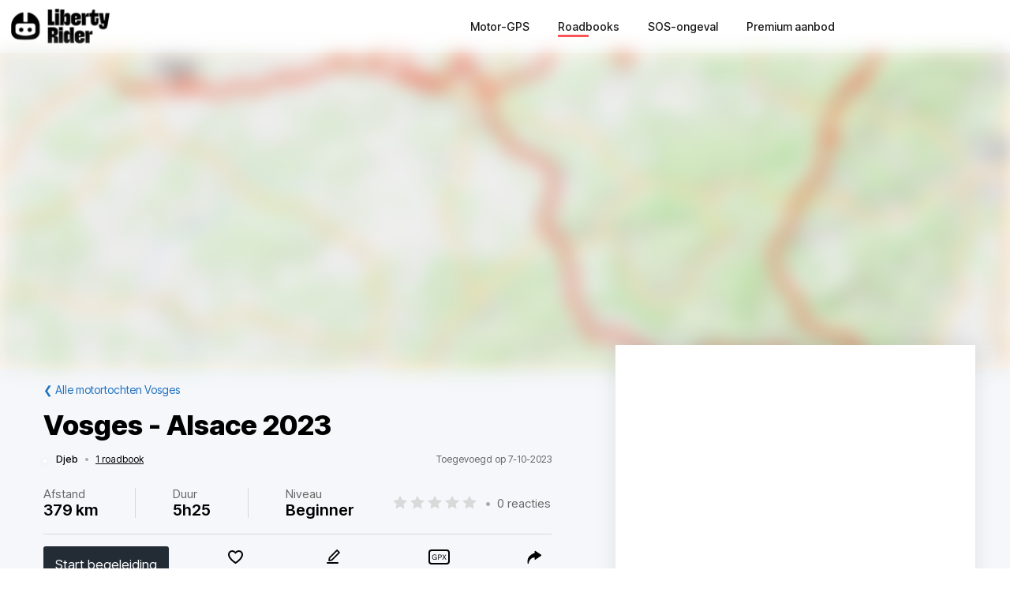

--- FILE ---
content_type: text/html; charset=utf-8
request_url: https://liberty-rider.com/nl/roadbooks/grand-est/vosges/7194/vosges-alsace-2023
body_size: 119087
content:
<!DOCTYPE html><html lang="nl"><head><meta charSet="utf-8"/><meta name="viewport" content="width=device-width, initial-scale=1"/><link rel="preload" as="image" imageSrcSet="/_next/static/media/logo-without-text.18845bff.svg#48 1x, /_next/static/media/logo-without-text.18845bff.svg#96 2x"/><link rel="preload" as="image" imageSrcSet="/_next/image/?url=%2F_next%2Fstatic%2Fmedia%2Flogo-with-text.365fc9dd.webp&amp;w=128&amp;q=90 1x, /_next/image/?url=%2F_next%2Fstatic%2Fmedia%2Flogo-with-text.365fc9dd.webp&amp;w=256&amp;q=90 2x"/><link rel="stylesheet" href="/_next/static/css/3a1f2d3844bf1c34.css" data-precedence="next"/><link rel="stylesheet" href="/_next/static/css/3c85f1a418dd1fd1.css" data-precedence="next"/><link rel="stylesheet" href="/_next/static/css/6f770a3ee0c3cfae.css" data-precedence="next"/><link rel="preload" as="script" fetchPriority="low" href="/_next/static/chunks/webpack-6dc83a205836dc19.js"/><script src="/_next/static/chunks/4bd1b696-a2a5811a6484086a.js" async=""></script><script src="/_next/static/chunks/726-92e55a19ab0c76f7.js" async=""></script><script src="/_next/static/chunks/main-app-589e01f6250ceedc.js" async=""></script><script src="/_next/static/chunks/84c12632-e4da187683994431.js" async=""></script><script src="/_next/static/chunks/4987-bda165820641d158.js" async=""></script><script src="/_next/static/chunks/448-ea95f14d7fb7deac.js" async=""></script><script src="/_next/static/chunks/6766-0f4481fff108d72e.js" async=""></script><script src="/_next/static/chunks/8536-eba2b8e723fc0938.js" async=""></script><script src="/_next/static/chunks/7732-665b3f293c46d9f7.js" async=""></script><script src="/_next/static/chunks/1834-e10b5ac4688ac2a1.js" async=""></script><script src="/_next/static/chunks/9694-b7b9cb3ea0f93387.js" async=""></script><script src="/_next/static/chunks/5627-738a1395ea9e0ae9.js" async=""></script><script src="/_next/static/chunks/5171-1be0fb08d8abd639.js" async=""></script><script src="/_next/static/chunks/5799-a61d34a48a939b17.js" async=""></script><script src="/_next/static/chunks/7890-6a461db93f39a9cf.js" async=""></script><script src="/_next/static/chunks/9562-a1a2d20329bef21a.js" async=""></script><script src="/_next/static/chunks/app/%5Blocale%5D/(roadbook)/layout-50c3f65282f9e5cd.js" async=""></script><script src="/_next/static/chunks/429-2bd5c874f06920ce.js" async=""></script><script src="/_next/static/chunks/app/%5Blocale%5D/(roadbook)/error-a2cf67241c7a03d6.js" async=""></script><script src="/_next/static/chunks/app/%5Blocale%5D/(roadbook)/(footer)/roadbooks/not-found-dfedd7d449fe9e51.js" async=""></script><script src="/_next/static/chunks/4223-271242144908b944.js" async=""></script><script src="/_next/static/chunks/7504-926d9f1961e3b881.js" async=""></script><script src="/_next/static/chunks/app/global-error-576b15c024a6743d.js" async=""></script><script src="/_next/static/chunks/05f6971a-efa62114128cfd7e.js" async=""></script><script src="/_next/static/chunks/5254-167efcd42c287881.js" async=""></script><script src="/_next/static/chunks/8452-9ecdd3341cd568c1.js" async=""></script><script src="/_next/static/chunks/2798-b2c0bba8c618a693.js" async=""></script><script src="/_next/static/chunks/app/%5Blocale%5D/(roadbook)/(footer)/roadbooks/details/%5BroadbookSerial%5D/page-bcaec6afc4af953f.js" async=""></script><script src="/_next/static/chunks/984-e900106fc4e627dc.js" async=""></script><script src="/_next/static/chunks/app/%5Blocale%5D/layout-ac81e1d881b68520.js" async=""></script><script src="/_next/static/chunks/app/%5Blocale%5D/(roadbook)/(footer)/layout-15d2a48285c0d39e.js" async=""></script><script src="/_next/static/chunks/app/%5Blocale%5D/error-0629521471c9bd46.js" async=""></script><script src="/_next/static/chunks/app/%5Blocale%5D/not-found-20896b7b26c40faa.js" async=""></script><meta name="next-size-adjust" content=""/><meta name="theme-color" content="#ff6259"/><title>Motortocht Vosges - Alsace 2023</title><meta name="description" content="Ontdek de motortocht Vosges - Alsace 2023 - Super balade entre pleine et montagne à vous faire aimer les Vosges et l&#x27;Alsace.             
les mêmes virages que les Alpes mais un peu  moins haut.      
Tout les Cols sont ouverts en cet automne 2023 c&#x27;"/><meta name="robots" content="index, follow"/><link rel="canonical" href="https://liberty-rider.com/nl/roadbooks/grand-est/vosges/7194/vosges-alsace-2023"/><link rel="alternate" hrefLang="fr" href="https://liberty-rider.com/fr/roadbooks/grand-est/vosges/7194/vosges-alsace-2023"/><meta property="og:title" content="Motortocht Vosges - Alsace 2023"/><meta property="og:description" content="Ontdek de motortocht Vosges - Alsace 2023 - Super balade entre pleine et montagne à vous faire aimer les Vosges et l&#x27;Alsace.             
les mêmes virages que les Alpes mais un peu  moins haut.      
Tout les Cols sont ouverts en cet automne 2023 c&#x27;"/><meta property="og:url" content="https://liberty-rider.com/nl/roadbooks/grand-est/vosges/7194/vosges-alsace-2023"/><meta property="og:locale" content="nl"/><meta property="og:image:width" content="600"/><meta property="og:image:height" content="300"/><meta property="og:image" content="https://tiles.liberty-rider.com/styles/osm-liberty-curvature/static/auto/600x300.jpg?maxzoom=17&amp;linejoin=round&amp;linecap=round&amp;language=nl&amp;path=stroke%3A%23f4603e%7Cwidth%3A3%7Cenc%3AqzdeHiotb%40tv%40yxAoSosLld%40adBoy%40muFbs%40kxAtM%7D%7DDgeAkaCbn%40glEw%7EAwmFlDsmGgqB%7B%7BJra%40opJumAsfA%7DnAojG%60qBjIb%7BCgkBdp%40ubHcgAgdBcwBwnBySnPf%40iy%40vgFkdFilDgvRagEepCho%40yqNnrBw%7BFg%7DAcs%40mmAoaDvBi%7DAinDyfNpVgv%40%7B%5EawBzo%40aI%7Df%40%7DdApS%7De%40eyBeeE%7CtBwbBnp%40pTjYedCzoCdaA%7CLum%40qxDcdCdVkiCiZ%7BrEwfA%7DpCs%7CAikAd%7ECbcEdxAewB%7B%5CakIpfAyy%40yd%40oe%40hy%40kSmSqvCe_%40dCds%40ie%40jIamBxe%40bbBjyEzfGab%40osApm%40%7EWzg%40lcC%7Dk%40fPxgBhqBbkAf%40hH%7Ch%40dhEvaC%60%40chDtl%40ldBhxArmAlZud%40%7CeAneAzd%40ig%40zyB%7CnFbz%40c%40%60aC%7EmBfuAn%40fzB%60%7EDv%7C%40mJtqE%7BrAprA_uDbzC%7BK%7Cf%40wpB%7CgAkiA%7ERkoIncByWiQwx%40nc%40yd%40bMlWpGa%7B%40zcATdw%40d_%40zd%40yyCpWza%40h%60A_PuK%7Ed%40fZc%7EAvThVjSuOba%40%7Bv%40nVvh%40ri%40%7BsCvn%40%7Ei%40%7ESv%60Fyf%40niHcfDh%7CAksC%7CyDikDdtJvxA%7E%7BH_aAdjDaIbsFndBzbElyB%7C%7CBu_Afl%40%7D_Hf%7BShh%40xbDo%5C%7EtBi%7BBnh%40kbCnpCc%60CcPgiGfoBqyB%60%7DDmnBsJwfBqyAsr%40%60YemAgXeoBv%7E%40uuB%7EgLk%7BBv%7E%40ee%40ffC_jEnS%7BaG%7CrFeNxoArYaMxl%40plAjwAtd%40nz%40%60%7EA%7DtAz%60BpIhrHatAvoHwMzsEtB%7CbFviB%60oK_KbsEduAvsEoh%40pcFt%60AliBqJ%7CbEm%7E%40v%60H%7D%7C%40qO"/><meta property="og:image" content="https://liberty-rider.com/_next/static/media/og-image-default.fb214b8b.jpg"/><meta property="og:type" content="website"/><meta name="twitter:card" content="summary_large_image"/><meta name="twitter:site" content="@_LibertyRider_"/><meta name="twitter:site:id" content="3700636996"/><meta name="twitter:title" content="Motortocht Vosges - Alsace 2023"/><meta name="twitter:description" content="Ontdek de motortocht Vosges - Alsace 2023 - Super balade entre pleine et montagne à vous faire aimer les Vosges et l&#x27;Alsace.             
les mêmes virages que les Alpes mais un peu  moins haut.      
Tout les Cols sont ouverts en cet automne 2023 c&#x27;"/><meta name="twitter:image:width" content="600"/><meta name="twitter:image:height" content="300"/><meta name="twitter:image" content="https://tiles.liberty-rider.com/styles/osm-liberty-curvature/static/auto/600x300.jpg?maxzoom=17&amp;linejoin=round&amp;linecap=round&amp;language=nl&amp;path=stroke%3A%23f4603e%7Cwidth%3A3%7Cenc%3AqzdeHiotb%40tv%40yxAoSosLld%40adBoy%40muFbs%40kxAtM%7D%7DDgeAkaCbn%40glEw%7EAwmFlDsmGgqB%7B%7BJra%40opJumAsfA%7DnAojG%60qBjIb%7BCgkBdp%40ubHcgAgdBcwBwnBySnPf%40iy%40vgFkdFilDgvRagEepCho%40yqNnrBw%7BFg%7DAcs%40mmAoaDvBi%7DAinDyfNpVgv%40%7B%5EawBzo%40aI%7Df%40%7DdApS%7De%40eyBeeE%7CtBwbBnp%40pTjYedCzoCdaA%7CLum%40qxDcdCdVkiCiZ%7BrEwfA%7DpCs%7CAikAd%7ECbcEdxAewB%7B%5CakIpfAyy%40yd%40oe%40hy%40kSmSqvCe_%40dCds%40ie%40jIamBxe%40bbBjyEzfGab%40osApm%40%7EWzg%40lcC%7Dk%40fPxgBhqBbkAf%40hH%7Ch%40dhEvaC%60%40chDtl%40ldBhxArmAlZud%40%7CeAneAzd%40ig%40zyB%7CnFbz%40c%40%60aC%7EmBfuAn%40fzB%60%7EDv%7C%40mJtqE%7BrAprA_uDbzC%7BK%7Cf%40wpB%7CgAkiA%7ERkoIncByWiQwx%40nc%40yd%40bMlWpGa%7B%40zcATdw%40d_%40zd%40yyCpWza%40h%60A_PuK%7Ed%40fZc%7EAvThVjSuOba%40%7Bv%40nVvh%40ri%40%7BsCvn%40%7Ei%40%7ESv%60Fyf%40niHcfDh%7CAksC%7CyDikDdtJvxA%7E%7BH_aAdjDaIbsFndBzbElyB%7C%7CBu_Afl%40%7D_Hf%7BShh%40xbDo%5C%7EtBi%7BBnh%40kbCnpCc%60CcPgiGfoBqyB%60%7DDmnBsJwfBqyAsr%40%60YemAgXeoBv%7E%40uuB%7EgLk%7BBv%7E%40ee%40ffC_jEnS%7BaG%7CrFeNxoArYaMxl%40plAjwAtd%40nz%40%60%7EA%7DtAz%60BpIhrHatAvoHwMzsEtB%7CbFviB%60oK_KbsEduAvsEoh%40pcFt%60AliBqJ%7CbEm%7E%40v%60H%7D%7C%40qO"/><meta name="twitter:image" content="https://liberty-rider.com/_next/static/media/og-image-default.fb214b8b.jpg"/><link rel="icon" href="/favicon.ico" type="image/x-icon" sizes="32x32"/><script src="/_next/static/chunks/polyfills-42372ed130431b0a.js" noModule=""></script><style data-styled="" data-styled-version="6.1.19">.jAYOQZ{display:inline-flex;align-items:center;justify-content:center;user-select:none;padding:1rem 1.5rem;min-width:120px;background:#232B35;border-radius:1rem;border:transparent;font-weight:400;font-size:1.2rem;line-height:100%;text-align:center;color:#fff;cursor:pointer;transition:all 0.2s ease;}/*!sc*/
.jAYOQZ[disabled]{opacity:0.3;cursor:default;}/*!sc*/
.jAYOQZ:hover:not([disabled]){background:#1c222a;border:transparent;}/*!sc*/
.jAYOQZ:active:not([disabled]){opacity:0.7;}/*!sc*/
.jAYOQZ:focus:not([disabled]):not(:active){outline:none;box-shadow:0 0 0 3px #232b3533;}/*!sc*/
data-styled.g4[id="sc-f4ae03fb-0"]{content:"jAYOQZ,"}/*!sc*/
.lfvKUH{height:auto;padding:2px 15px;min-height:30px;min-width:auto;border-radius:3px;}/*!sc*/
data-styled.g6[id="sc-f4ae03fb-2"]{content:"lfvKUH,"}/*!sc*/
.iXboCN{border-radius:50%;overflow:hidden;object-fit:cover;flex:none;box-shadow:0 2px 8px 0 rgb(0 0 0 / 15%);border:2px solid white;background-color:white;}/*!sc*/
@media (max-width:1023px){.iXboCN{max-width:100%;max-height:100%;}}/*!sc*/
data-styled.g58[id="sc-ac942082-0"]{content:"iXboCN,"}/*!sc*/
.bMKOHy{height:100%;background:transparent;border:none;display:flex;align-items:center;}/*!sc*/
data-styled.g74[id="sc-391268ad-0"]{content:"bMKOHy,"}/*!sc*/
.jMuENj{height:32px;width:40px;}/*!sc*/
.jMuENj div{position:absolute;height:3px;background:gray;opacity:1;margin-left:5px;margin-right:5px;width:30px;transform-origin:left center;transform:rotate(0deg);transition:0.25s ease-in-out;}/*!sc*/
data-styled.g75[id="sc-391268ad-1"]{content:"jMuENj,"}/*!sc*/
.dDYwak{margin-top:3.5px;transform:rotate(45deg);margin-left:9px;}/*!sc*/
data-styled.g76[id="sc-391268ad-2"]{content:"dDYwak,"}/*!sc*/
.gtzdNK{margin-top:14px;width:0%;opacity:0;}/*!sc*/
data-styled.g77[id="sc-391268ad-3"]{content:"gtzdNK,"}/*!sc*/
.eGxvjq{margin-top:24.5px;transform:rotate(-45deg);margin-left:9px;}/*!sc*/
data-styled.g78[id="sc-391268ad-4"]{content:"eGxvjq,"}/*!sc*/
.itlwob{width:190px;}/*!sc*/
data-styled.g79[id="sc-f715734a-0"]{content:"itlwob,"}/*!sc*/
@media (min-width:992px){.fFGhNV{display:none!important;}}/*!sc*/
data-styled.g82[id="sc-918ecb98-0"]{content:"fFGhNV,"}/*!sc*/
@media (min-width:992px){.fykIik{display:none!important;}}/*!sc*/
data-styled.g83[id="sc-918ecb98-1"]{content:"fykIik,"}/*!sc*/
@media (max-width:991px){.dHVgZy{display:none!important;}}/*!sc*/
data-styled.g84[id="sc-918ecb98-2"]{content:"dHVgZy,"}/*!sc*/
.gWwnMI{max-width:1290px;margin:0 auto;font-weight:500;}/*!sc*/
data-styled.g85[id="sc-918ecb98-3"]{content:"gWwnMI,"}/*!sc*/
.jLPaEF{height:67px;padding:0 1rem;display:flex;align-items:stretch;}/*!sc*/
.jLPaEF>*{display:flex;align-items:center;}/*!sc*/
data-styled.g86[id="sc-918ecb98-4"]{content:"jLPaEF,"}/*!sc*/
.jBhRpP{flex:1;}/*!sc*/
.jBhRpP a{display:inline-block;padding:10px 0;}/*!sc*/
data-styled.g87[id="sc-918ecb98-5"]{content:"jBhRpP,"}/*!sc*/
.cgblcz{font-size:14px;padding:10px 0;color:#1a1919;margin:0 5px;padding:0 13px;}/*!sc*/
@media (max-width:991px){.cgblcz{display:none!important;}}/*!sc*/
.cgblcz:hover{color:#ff6158;}/*!sc*/
data-styled.g89[id="sc-918ecb98-7"]{content:"cgblcz,"}/*!sc*/
.jnOYXm{font-size:14px;padding:10px 0;text-align:center;}/*!sc*/
@media (min-width:992px){.jnOYXm{text-align:right;}}/*!sc*/
data-styled.g90[id="sc-918ecb98-8"]{content:"jnOYXm,"}/*!sc*/
.hPrPKA{position:relative;}/*!sc*/
data-styled.g91[id="sc-918ecb98-9"]{content:"hPrPKA,"}/*!sc*/
.hQCIIs{height:3px;width:50%;background:#fb4f54;margin-top:3px;position:absolute;}/*!sc*/
data-styled.g92[id="sc-918ecb98-10"]{content:"hQCIIs,"}/*!sc*/
.fhJwsj{display:inline-flex;align-items:center;}/*!sc*/
data-styled.g95[id="sc-1b749530-0"]{content:"fhJwsj,"}/*!sc*/
.gTzmAQ{border-radius:4px;padding:7px 5px 7px 0;margin:0 5px;background-color:#1a1919;border-color:#1a1919;color:white;font-size:17px;}/*!sc*/
data-styled.g96[id="sc-1b749530-1"]{content:"gTzmAQ,"}/*!sc*/
:root{--toastify-color-success:#00BD9D!important;--toastify-color-error:#F45F63!important;--font-weight-medium:500;--font-weight-bold:600;--font-weight-extrabold:800;--page-side-padding:1rem;--scroll-to-top-margin:30px;}/*!sc*/
textarea{font-family:inherit;}/*!sc*/
html,body,div,span,applet,object,iframe,h1,h2,h3,h4,h5,h6,p,blockquote,pre,a,abbr,acronym,address,big,cite,code,del,dfn,em,img,ins,kbd,q,s,samp,small,strike,strong,sub,sup,tt,var,b,u,i,center,dl,dt,dd,ol,ul,li,fieldset,form,label,legend,table,caption,tbody,tfoot,thead,tr,th,td,article,aside,canvas,details,embed,figure,figcaption,footer,header,hgroup,menu,nav,output,ruby,section,summary,time,mark,audio,video,button,input{margin:0;padding:0;border:0;font-size:100%;font:inherit;vertical-align:baseline;}/*!sc*/
article,aside,details,figcaption,figure,footer,header,hgroup,menu,nav,section{display:block;}/*!sc*/
html{box-sizing:border-box;}/*!sc*/
main{padding-bottom:var(--scroll-to-top-margin);background-color:#f5f7fa;}/*!sc*/
*{box-sizing:inherit;}/*!sc*/
body{line-height:1;background:#ffffff;}/*!sc*/
ol,ul{list-style:none;}/*!sc*/
table{border-collapse:collapse;border-spacing:0;}/*!sc*/
button{cursor:pointer;background:none;}/*!sc*/
button,select{color:inherit;}/*!sc*/
a{text-decoration:none;}/*!sc*/
input:-webkit-autofill,input:-webkit-autofill:hover,input:-webkit-autofill:focus,input:-webkit-autofill:active{transition:background-color 5000000s ease-in-out 0s;}/*!sc*/
data-styled.g116[id="sc-global-llzNUb1"]{content:"sc-global-llzNUb1,"}/*!sc*/
html{font-size:14px;}/*!sc*/
data-styled.g219[id="sc-global-kgQgNJ1"]{content:"sc-global-kgQgNJ1,"}/*!sc*/
.bbfPpR{font-size:18px;font-weight:700;margin-bottom:14px;}/*!sc*/
data-styled.g220[id="sc-36056769-0"]{content:"bbfPpR,"}/*!sc*/
.hXmQNh{display:block;margin-bottom:19px;font-size:14px;}/*!sc*/
.hXmQNh,.hXmQNh:hover{font-weight:500;color:#ddd;}/*!sc*/
.hXmQNh:hover{text-decoration:underline;}/*!sc*/
data-styled.g221[id="sc-36056769-1"]{content:"hXmQNh,"}/*!sc*/
.jKexrc{max-width:33%;color:white;}/*!sc*/
data-styled.g222[id="sc-36056769-2"]{content:"jKexrc,"}/*!sc*/
.lehSAb{display:inline-block;font-weight:500;color:#ddd;padding:0 5px;min-width:48px;line-height:48px;}/*!sc*/
.lehSAb:hover{text-decoration:underline;color:#ddd;}/*!sc*/
data-styled.g223[id="sc-faf2f67b-0"]{content:"lehSAb,"}/*!sc*/
.cCbqrH{margin-top:60px;background:#1a1919;width:100%;}/*!sc*/
data-styled.g224[id="sc-aa5b0d73-0"]{content:"cCbqrH,"}/*!sc*/
@media (max-width:1023px){.gCJFId{min-height:277px;padding:2rem;}}/*!sc*/
@media (min-width:1024px){.gCJFId{max-width:1440px;display:flex;margin:0 auto;padding:4rem 0;}}/*!sc*/
data-styled.g225[id="sc-aa5b0d73-1"]{content:"gCJFId,"}/*!sc*/
.lddgSM{display:flex;}/*!sc*/
@media (max-width:1023px){.lddgSM{justify-content:center;flex-wrap:wrap;margin-top:2rem;margin-bottom:2rem;}}/*!sc*/
@media (min-width:621px) and (max-width:1023px){.lddgSM{margin-top:4rem;margin-bottom:4rem;}}/*!sc*/
@media (min-width:1024px){.lddgSM{flex-direction:column;font-size:17px;font-weight:600;}}/*!sc*/
data-styled.g226[id="sc-aa5b0d73-2"]{content:"lddgSM,"}/*!sc*/
@media (min-width:1024px){.idiOoD{width:75%;display:flex;justify-content:space-evenly;padding:2rem 2rem;}}/*!sc*/
@media (max-width:1023px){.idiOoD{display:none;}}/*!sc*/
data-styled.g227[id="sc-aa5b0d73-3"]{content:"idiOoD,"}/*!sc*/
@media (min-width:1024px){.LZLHN{width:25%;padding:2rem 2rem;}}/*!sc*/
data-styled.g228[id="sc-aa5b0d73-4"]{content:"LZLHN,"}/*!sc*/
.ktgOoL{display:flex;}/*!sc*/
@media (max-width:620px){.ktgOoL{justify-content:space-evenly;max-width:50%;margin:0 auto;}}/*!sc*/
@media (min-width:621px) and (max-width:1023px){.ktgOoL{justify-content:space-evenly;max-width:30%;margin:0 auto;}}/*!sc*/
@media (min-width:1024px){.ktgOoL{width:59%;justify-content:space-between;margin-top:5rem;}}/*!sc*/
data-styled.g229[id="sc-aa5b0d73-5"]{content:"ktgOoL,"}/*!sc*/
.dFOidP{color:white;}/*!sc*/
@media (min-width:1024px){.dFOidP{width:100%;font-size:13px;font-weight:500;line-height:1.25;margin-top:4rem;}}/*!sc*/
@media (min-width:621px) and (max-width:1023px){.dFOidP{display:flex;justify-content:space-evenly;margin-top:3rem;}}/*!sc*/
@media (max-width:620px){.dFOidP{display:flex;justify-content:space-evenly;margin-top:2rem;}}/*!sc*/
data-styled.g230[id="sc-aa5b0d73-6"]{content:"dFOidP,"}/*!sc*/
.bjdAlh{font-size:15px;line-height:25px;}/*!sc*/
.bjdAlh p{margin:1rem 0;}/*!sc*/
.bjdAlh em{font-style:italic;}/*!sc*/
.bjdAlh strong{font-weight:600;}/*!sc*/
.bjdAlh ul,.bjdAlh ol{margin:1em 0;padding:0 0 0 2em;}/*!sc*/
.bjdAlh ul{list-style-type:disc;}/*!sc*/
.bjdAlh ol{list-style-type:decimal;}/*!sc*/
.bjdAlh a{color:#1e70bf;text-decoration:underline;}/*!sc*/
.bjdAlh a:hover{text-decoration:none;}/*!sc*/
.bjdAlh h1,.bjdAlh h2,.bjdAlh h3,.bjdAlh h4,.bjdAlh h5,.bjdAlh h6{font-size:revert;}/*!sc*/
data-styled.g232[id="sc-c734763c-0"]{content:"bjdAlh,"}/*!sc*/
.bKTyPL{position:relative;display:inline-flex;width:110px;height:22px;}/*!sc*/
.bKTyPL:before,.bKTyPL:after{content:"";display:inline-block;width:100%;height:100%;position:absolute;left:0;background-repeat:repeat-x;background-size:22px 22px;pointer-events:none;}/*!sc*/
.bKTyPL:before{background-image:url('data:image/svg+xml;utf8,%3Csvg width="22" height="22" fill="none" xmlns="http://www.w3.org/2000/svg">%3Cpath fill-rule="evenodd" clip-rule="evenodd" d="M11 15.652l-5.562 2.876 1.062-6.09L2 8.123l6.219-.889L11 1.694l2.781 5.541L20 8.124l-4.5 4.313 1.062 6.091L11 15.652z" fill="%23D9D9D9"/>%3C/svg>');}/*!sc*/
.bKTyPL:after{background-image:url('data:image/svg+xml;utf8,%3Csvg width="22" height="22" fill="none" xmlns="http://www.w3.org/2000/svg">%3Cpath fill-rule="evenodd" clip-rule="evenodd" d="M11 15.652l-5.562 2.876 1.062-6.09L2 8.123l6.219-.889L11 1.694l2.781 5.541L20 8.124l-4.5 4.313 1.062 6.091L11 15.652z" fill="%23FFB000"/>%3C/svg>');width:0%;}/*!sc*/
.iYjdQN{position:relative;display:inline-flex;width:80px;height:16px;}/*!sc*/
.iYjdQN:before,.iYjdQN:after{content:"";display:inline-block;width:100%;height:100%;position:absolute;left:0;background-repeat:repeat-x;background-size:16px 16px;pointer-events:none;}/*!sc*/
.iYjdQN:before{background-image:url('data:image/svg+xml;utf8,%3Csvg width="22" height="22" fill="none" xmlns="http://www.w3.org/2000/svg">%3Cpath fill-rule="evenodd" clip-rule="evenodd" d="M11 15.652l-5.562 2.876 1.062-6.09L2 8.123l6.219-.889L11 1.694l2.781 5.541L20 8.124l-4.5 4.313 1.062 6.091L11 15.652z" fill="%23D9D9D9"/>%3C/svg>');}/*!sc*/
.iYjdQN:after{background-image:url('data:image/svg+xml;utf8,%3Csvg width="22" height="22" fill="none" xmlns="http://www.w3.org/2000/svg">%3Cpath fill-rule="evenodd" clip-rule="evenodd" d="M11 15.652l-5.562 2.876 1.062-6.09L2 8.123l6.219-.889L11 1.694l2.781 5.541L20 8.124l-4.5 4.313 1.062 6.091L11 15.652z" fill="%23FFB000"/>%3C/svg>');width:90%;}/*!sc*/
.cgVJDt{position:relative;display:inline-flex;width:80px;height:16px;}/*!sc*/
.cgVJDt:before,.cgVJDt:after{content:"";display:inline-block;width:100%;height:100%;position:absolute;left:0;background-repeat:repeat-x;background-size:16px 16px;pointer-events:none;}/*!sc*/
.cgVJDt:before{background-image:url('data:image/svg+xml;utf8,%3Csvg width="22" height="22" fill="none" xmlns="http://www.w3.org/2000/svg">%3Cpath fill-rule="evenodd" clip-rule="evenodd" d="M11 15.652l-5.562 2.876 1.062-6.09L2 8.123l6.219-.889L11 1.694l2.781 5.541L20 8.124l-4.5 4.313 1.062 6.091L11 15.652z" fill="%23D9D9D9"/>%3C/svg>');}/*!sc*/
.cgVJDt:after{background-image:url('data:image/svg+xml;utf8,%3Csvg width="22" height="22" fill="none" xmlns="http://www.w3.org/2000/svg">%3Cpath fill-rule="evenodd" clip-rule="evenodd" d="M11 15.652l-5.562 2.876 1.062-6.09L2 8.123l6.219-.889L11 1.694l2.781 5.541L20 8.124l-4.5 4.313 1.062 6.091L11 15.652z" fill="%23FFB000"/>%3C/svg>');width:100%;}/*!sc*/
data-styled.g308[id="sc-4cf14934-0"]{content:"bKTyPL,iYjdQN,cgVJDt,"}/*!sc*/
.dnfxOO{width:100%;height:100%;}/*!sc*/
data-styled.g309[id="sc-4cf14934-1"]{content:"dnfxOO,"}/*!sc*/
.cFijzr{padding:15px 0;border-top:1px solid #d8d8d8;border-bottom:1px solid #d8d8d8;margin:10px 0;}/*!sc*/
data-styled.g311[id="sc-a0a5d0dd-0"]{content:"cFijzr,"}/*!sc*/
.gStkKu{display:flex;justify-content:space-between;flex-wrap:wrap;font-size:13px;line-height:15px;}/*!sc*/
data-styled.g312[id="sc-a0a5d0dd-1"]{content:"gStkKu,"}/*!sc*/
@media (max-width:620px){.jDVEnv{width:100%;padding:15px 0;margin-bottom:15px;}}/*!sc*/
data-styled.g313[id="sc-a0a5d0dd-2"]{content:"jDVEnv,"}/*!sc*/
.hsQdnR{cursor:pointer;display:block;color:black;text-align:center;border-radius:3px;padding:3px 6px;}/*!sc*/
.hsQdnR:active{background:#eee;}/*!sc*/
data-styled.g314[id="sc-a0a5d0dd-3"]{content:"hsQdnR,"}/*!sc*/
.jdDOei{cursor:pointer;display:block;color:black;text-align:center;border-radius:3px;padding:3px 6px;}/*!sc*/
.jdDOei:active{background:#eee;}/*!sc*/
data-styled.g315[id="sc-a0a5d0dd-4"]{content:"jdDOei,"}/*!sc*/
.eVmOyO{display:flex;justify-content:space-between;align-items:center;width:100%;margin-right:2rem;}/*!sc*/
.kWVTBe{display:flex;justify-content:space-between;align-items:center;width:100%;margin-right:0;}/*!sc*/
data-styled.g316[id="sc-c02903-0"]{content:"eVmOyO,kWVTBe,"}/*!sc*/
.dBNDnc{font-size:15px;opacity:0.6;}/*!sc*/
data-styled.g317[id="sc-c02903-1"]{content:"dBNDnc,"}/*!sc*/
.dzoDMk{margin-bottom:11px;}/*!sc*/
@media (min-width:1024px){.dzoDMk{display:flex;align-items:center;justify-content:space-between;}}/*!sc*/
@media (max-width:1023px){.dzoDMk{display:inline;}}/*!sc*/
data-styled.g318[id="sc-2e8979a7-0"]{content:"dzoDMk,"}/*!sc*/
.ihpHrs{width:100%;}/*!sc*/
data-styled.g319[id="sc-2e8979a7-1"]{content:"ihpHrs,"}/*!sc*/
.evSEvc{font-size:20px;font-weight:var(--font-weight-bold);margin-bottom:28px;}/*!sc*/
data-styled.g320[id="sc-e63ec80-0"]{content:"evSEvc,"}/*!sc*/
.czIYPn{width:100%;height:7em;overflow-y:scroll;padding:5px;font-size:15px;background-color:#f9f9f9;}/*!sc*/
.czIYPn:placeholder{color:gray;}/*!sc*/
data-styled.g323[id="sc-e63ec80-3"]{content:"czIYPn,"}/*!sc*/
.gpxXYN{position:relative;margin-top:20px;}/*!sc*/
data-styled.g324[id="sc-e63ec80-4"]{content:"gpxXYN,"}/*!sc*/
.fJFdyY{display:flex;justify-content:flex-end;margin-top:2rem;}/*!sc*/
data-styled.g325[id="sc-e63ec80-5"]{content:"fJFdyY,"}/*!sc*/
.dfJFmr{background-color:#fff;box-shadow:0 -2px 24px 0 rgba(27,26,26,0.1);}/*!sc*/
@media (min-width:992px){.dfJFmr{padding:1rem 2rem;}}/*!sc*/
@media (max-width:991px){.dfJFmr{padding:1rem 1rem;}}/*!sc*/
data-styled.g326[id="sc-e7b3fc79-0"]{content:"dfJFmr,"}/*!sc*/
.dOWGFi{display:flex;justify-content:space-between;align-items:center;font-size:12px;}/*!sc*/
data-styled.g327[id="sc-f12fa54d-0"]{content:"dOWGFi,"}/*!sc*/
.riQbe{display:flex;align-items:center;position:relative;z-index:0;}/*!sc*/
data-styled.g328[id="sc-f12fa54d-1"]{content:"riQbe,"}/*!sc*/
.eVlVfD{font-weight:var(--font-weight-medium);color:#000;margin-left:12px;}/*!sc*/
data-styled.g331[id="sc-f12fa54d-4"]{content:"eVlVfD,"}/*!sc*/
.leuREH{margin:0 8px;color:#aaa;}/*!sc*/
data-styled.g332[id="sc-f12fa54d-5"]{content:"leuREH,"}/*!sc*/
.ljDeWf{color:black;text-decoration:underline;}/*!sc*/
data-styled.g333[id="sc-f12fa54d-6"]{content:"ljDeWf,"}/*!sc*/
.XIGNH{color:#666;}/*!sc*/
@media (max-width:991px){.XIGNH{display:none;}}/*!sc*/
data-styled.g334[id="sc-f12fa54d-7"]{content:"XIGNH,"}/*!sc*/
.dglrTZ{color:#1e70bf;}/*!sc*/
data-styled.g344[id="sc-849fb1e-0"]{content:"dglrTZ,"}/*!sc*/
.etllLK{font-size:22px;font-weight:600;}/*!sc*/
data-styled.g357[id="sc-cd06fa69-0"]{content:"etllLK,"}/*!sc*/
.fjHmhT{margin:5px 0;}/*!sc*/
@media (min-width:1024px){.fjHmhT{display:flex;align-items:center;justify-content:space-between;}}/*!sc*/
@media (max-width:1023px){.fjHmhT{display:inline;}}/*!sc*/
data-styled.g361[id="sc-ef0a25d3-0"]{content:"fjHmhT,"}/*!sc*/
.fAmeOg{font-size:20px;font-weight:var(--font-weight-bold);margin-bottom:25px;}/*!sc*/
data-styled.g362[id="sc-ef0a25d3-1"]{content:"fAmeOg,"}/*!sc*/
.blaxku{font-size:15px;display:flex;justify-content:space-between;flex-wrap:wrap;align-items:center;}/*!sc*/
.blaxku>*{margin:10px 0;}/*!sc*/
data-styled.g363[id="sc-bb131a74-0"]{content:"blaxku,"}/*!sc*/
.gxpylA{width:1px;align-self:stretch;border-left:1px solid #d8d8d8;}/*!sc*/
data-styled.g364[id="sc-bb131a74-1"]{content:"gxpylA,"}/*!sc*/
.gGugpm{margin:0 8px;color:#aaa;}/*!sc*/
data-styled.g365[id="sc-bb131a74-2"]{content:"gGugpm,"}/*!sc*/
.flERAF{color:#666;margin-bottom:3px;}/*!sc*/
data-styled.g366[id="sc-bb131a74-3"]{content:"flERAF,"}/*!sc*/
.iEMSAA{font-size:20px;font-weight:var(--font-weight-bold);}/*!sc*/
data-styled.g367[id="sc-bb131a74-4"]{content:"iEMSAA,"}/*!sc*/
.cIBsgd{color:#666;display:flex;align-items:center;}/*!sc*/
@media (max-width:991px){.cIBsgd{width:100%;}}/*!sc*/
data-styled.g368[id="sc-bb131a74-5"]{content:"cIBsgd,"}/*!sc*/
.dyLGRo{margin:20px 0;}/*!sc*/
data-styled.g374[id="sc-4d1cdc22-0"]{content:"dyLGRo,"}/*!sc*/
.dLnWuM{color:#555;width:100%;word-break:break-word;}/*!sc*/
data-styled.g375[id="sc-4d1cdc22-1"]{content:"dLnWuM,"}/*!sc*/
.grcvjZ{font-weight:600;color:#1e70bf;cursor:pointer;}/*!sc*/
data-styled.g376[id="sc-e39cfb51-0"]{content:"grcvjZ,"}/*!sc*/
.cVZEsF{margin-top:1em;}/*!sc*/
data-styled.g377[id="sc-e39cfb51-1"]{content:"cVZEsF,"}/*!sc*/
.enZfck{display:flex;}/*!sc*/
data-styled.g378[id="sc-62b1ed6d-0"]{content:"enZfck,"}/*!sc*/
.eeTJCb{display:flex;justify-items:space-between;scroll-snap-type:x mandatory;overflow-x:auto;}/*!sc*/
@media (min-width:1170px){.eeTJCb{overflow-x:hidden;}}/*!sc*/
data-styled.g379[id="sc-62b1ed6d-1"]{content:"eeTJCb,"}/*!sc*/
.ieVusg{display:block;scroll-snap-align:start;margin-right:12px;}/*!sc*/
.ieVusg:hover{opacity:0.9;}/*!sc*/
.ieVusg:active{opacity:0.7;}/*!sc*/
data-styled.g380[id="sc-62b1ed6d-2"]{content:"ieVusg,"}/*!sc*/
.hKINLE{border-radius:8px;overflow:hidden;object-fit:cover;background-color:#f5f5f5;}/*!sc*/
data-styled.g381[id="sc-62b1ed6d-3"]{content:"hKINLE,"}/*!sc*/
.gpsodL{position:relative;width:0;}/*!sc*/
@media (max-width:1169px){.gpsodL{display:none;}}/*!sc*/
data-styled.g382[id="sc-62b1ed6d-4"]{content:"gpsodL,"}/*!sc*/
@media (max-width:1023px){.cBkEnU{margin-right:-1rem;}}/*!sc*/
data-styled.g384[id="sc-fa660577-0"]{content:"cBkEnU,"}/*!sc*/
.guQxUS{font-size:20px;font-weight:var(--font-weight-bold);line-height:1.18;text-align:left;margin-bottom:28px;width:100%;}/*!sc*/
data-styled.g385[id="sc-fa660577-1"]{content:"guQxUS,"}/*!sc*/
.kRcYLb{display:flex;justify-content:space-around;margin:10px 0;}/*!sc*/
data-styled.g387[id="sc-8ed01ea8-0"]{content:"kRcYLb,"}/*!sc*/
.iGmLll{font-size:10px;line-height:1.6;color:#666666;}/*!sc*/
data-styled.g388[id="sc-8ed01ea8-1"]{content:"iGmLll,"}/*!sc*/
.loORxD{font-weight:var(--font-weight-medium);line-height:1.2;font-size:13px;}/*!sc*/
data-styled.g389[id="sc-8ed01ea8-2"]{content:"loORxD,"}/*!sc*/
.HcIts{margin-top:10px;display:flex;}/*!sc*/
data-styled.g390[id="sc-246de9f6-0"]{content:"HcIts,"}/*!sc*/
.UoRJF{border-radius:4px;overflow:hidden;box-sizing:border-box;object-fit:cover;margin-right:10px;background-color:#f5f5f5;}/*!sc*/
.jmoZvE{border-radius:4px;overflow:hidden;box-sizing:border-box;object-fit:cover;margin-right:0;background-color:#f5f5f5;}/*!sc*/
data-styled.g391[id="sc-246de9f6-1"]{content:"UoRJF,jmoZvE,"}/*!sc*/
.cDyZke{display:flex;align-items:center;margin-bottom:10px;}/*!sc*/
data-styled.g392[id="sc-e544066b-0"]{content:"cDyZke,"}/*!sc*/
.fFNrFS{font-size:12px;font-weight:var(--font-weight-medium);line-height:1.2;text-overflow:ellipsis;overflow:hidden;white-space:nowrap;margin-left:10px;}/*!sc*/
data-styled.g393[id="sc-e544066b-1"]{content:"fFNrFS,"}/*!sc*/
.kkIoOz{display:block;cursor:pointer;border-radius:8px;color:#000000;background-color:#ffffff!important;box-shadow:0 2px 8px 0 rgba(0,0,0,0.15);padding:10px;width:294px;box-sizing:border-box;margin:var(--page-side-padding);}/*!sc*/
@media (max-width:424px){.kkIoOz{margin-right:0;}}/*!sc*/
.kkIoOz:hover>*{opacity:0.9;}/*!sc*/
.kkIoOz:active>*{opacity:0.7;}/*!sc*/
data-styled.g395[id="sc-6dcca701-0"]{content:"kkIoOz,"}/*!sc*/
.fzBaaF{font-size:15px;font-weight:var(--font-weight-bold);height:18px;text-overflow:ellipsis;overflow:hidden;white-space:nowrap;}/*!sc*/
data-styled.g396[id="sc-6dcca701-1"]{content:"fzBaaF,"}/*!sc*/
.dNeGpD{margin-top:10px;border:1px solid rgb(217,217,217);border-radius:8px;overflow:hidden;}/*!sc*/
data-styled.g397[id="sc-6dcca701-2"]{content:"dNeGpD,"}/*!sc*/
.lcJqOE{display:block;object-fit:cover;background-color:#f5f5f5;}/*!sc*/
data-styled.g398[id="sc-6dcca701-3"]{content:"lcJqOE,"}/*!sc*/
.fqXxLZ{font-size:14px;font-weight:var(--font-weight-bold);color:#1e70bf;padding-left:var(--page-side-padding);}/*!sc*/
data-styled.g399[id="sc-d743352d-0"]{content:"fqXxLZ,"}/*!sc*/
@media (min-width:1024px){.lcrNCx{display:none!important;}}/*!sc*/
data-styled.g401[id="sc-e46a759a-0"]{content:"lcrNCx,"}/*!sc*/
@media (max-width:1023px){.faLJrl{display:none!important;}}/*!sc*/
data-styled.g402[id="sc-e46a759a-1"]{content:"faLJrl,"}/*!sc*/
.dptkIG{max-width:1290px;margin:0 auto;}/*!sc*/
data-styled.g403[id="sc-e46a759a-2"]{content:"dptkIG,"}/*!sc*/
.caTRfk{width:100%;display:flex;flex-direction:column;padding:1rem var(--page-side-padding);align-items:flex-start;}/*!sc*/
@media (min-width:1024px){.caTRfk{flex-direction:row;align-items:center;justify-content:space-between;}}/*!sc*/
data-styled.g404[id="sc-e46a759a-3"]{content:"caTRfk,"}/*!sc*/
.bsrVPu{display:flex;scroll-snap-type:x mandatory;}/*!sc*/
@media (min-width:1288px){.bsrVPu{max-width:1290px;flex-wrap:wrap;}}/*!sc*/
@media (max-width:1287px){.bsrVPu{overflow-x:auto;}}/*!sc*/
data-styled.g405[id="sc-e46a759a-4"]{content:"bsrVPu,"}/*!sc*/
.dVChAM{scroll-snap-align:start;}/*!sc*/
data-styled.g406[id="sc-e46a759a-5"]{content:"dVChAM,"}/*!sc*/
.koyYpj{font-size:20px;font-weight:var(--font-weight-bold);}/*!sc*/
data-styled.g407[id="sc-60206202-0"]{content:"koyYpj,"}/*!sc*/
@media (max-width:991px){.jSOagr{display:none!important;}}/*!sc*/
data-styled.g419[id="sc-2cdc04a9-0"]{content:"jSOagr,"}/*!sc*/
.hBuQmY{position:relative;background:#fef6ee;}/*!sc*/
@media (max-width:1169px){.hBuQmY{height:200px;}}/*!sc*/
@media (min-width:1170px){.hBuQmY{height:400px;}}/*!sc*/
data-styled.g420[id="sc-2cdc04a9-1"]{content:"hBuQmY,"}/*!sc*/
.ehanIz{display:flex;justify-content:center;background-color:#f5f7fa;}/*!sc*/
.iXHJaJ{display:flex;justify-content:center;}/*!sc*/
data-styled.g421[id="sc-2cdc04a9-2"]{content:"ehanIz,iXHJaJ,"}/*!sc*/
@media (max-width:1169px){.dzzcYc{width:100%;}}/*!sc*/
@media (min-width:1170px){.dzzcYc{display:flex;width:1170px;justify-content:space-between;}}/*!sc*/
data-styled.g422[id="sc-2cdc04a9-3"]{content:"dzzcYc,"}/*!sc*/
@media (max-width:1169px){.fJbAwl{width:100%;}}/*!sc*/
@media (min-width:1170px){.fJbAwl{width:55%;}}/*!sc*/
data-styled.g423[id="sc-2cdc04a9-4"]{content:"fJbAwl,"}/*!sc*/
@media (max-width:1169px){.gFaeqP{width:100%;}}/*!sc*/
@media (min-width:1170px){.gFaeqP{width:38%;}}/*!sc*/
data-styled.g424[id="sc-2cdc04a9-5"]{content:"gFaeqP,"}/*!sc*/
@media (max-width:1169px){.fNgLPu{padding:0 1rem;margin:10px 0;}}/*!sc*/
@media (min-width:1170px){.fNgLPu{margin:20px 0;}}/*!sc*/
data-styled.g425[id="sc-2cdc04a9-6"]{content:"fNgLPu,"}/*!sc*/
@media (min-width:1170px){.glfGLb{position:absolute;width:456px;margin-top:-30px;z-index:5;}}/*!sc*/
data-styled.g426[id="sc-2cdc04a9-7"]{content:"glfGLb,"}/*!sc*/
.iRBohP{width:100%;margin:20px 0;font-weight:var(--font-weight-extrabold);}/*!sc*/
@media (min-width:1024px){.iRBohP{font-size:35px;}}/*!sc*/
@media (min-width:425px) and (max-width:1023px){.iRBohP{font-size:32px;}}/*!sc*/
@media (max-width:424px){.iRBohP{font-size:24px;}}/*!sc*/
data-styled.g427[id="sc-2cdc04a9-8"]{content:"iRBohP,"}/*!sc*/
.kZssVl{position:absolute;top:50%;left:50%;transform:translate(-50%,-50%);z-index:4;visibility:hidden;opacity:0;}/*!sc*/
data-styled.g428[id="sc-2cdc04a9-9"]{content:"kZssVl,"}/*!sc*/
.durATE{position:absolute;width:100%;height:100%;background:url(https://tiles.liberty-rider.com/styles/osm-liberty-curvature/static/auto/600x300.jpg?maxzoom=17&linejoin=round&linecap=round&language=nl&path=stroke%3A%23f4603e%7Cwidth%3A3%7Cenc%3AqzdeHiotb%40tv%40yxAoSosLld%40adBoy%40muFbs%40kxAtM%7D%7DDgeAkaCbn%40glEw%7EAwmFlDsmGgqB%7B%7BJra%40opJumAsfA%7DnAojG%60qBjIb%7BCgkBdp%40ubHcgAgdBcwBwnBySnPf%40iy%40vgFkdFilDgvRagEepCho%40yqNnrBw%7BFg%7DAcs%40mmAoaDvBi%7DAinDyfNpVgv%40%7B%5EawBzo%40aI%7Df%40%7DdApS%7De%40eyBeeE%7CtBwbBnp%40pTjYedCzoCdaA%7CLum%40qxDcdCdVkiCiZ%7BrEwfA%7DpCs%7CAikAd%7ECbcEdxAewB%7B%5CakIpfAyy%40yd%40oe%40hy%40kSmSqvCe_%40dCds%40ie%40jIamBxe%40bbBjyEzfGab%40osApm%40%7EWzg%40lcC%7Dk%40fPxgBhqBbkAf%40hH%7Ch%40dhEvaC%60%40chDtl%40ldBhxArmAlZud%40%7CeAneAzd%40ig%40zyB%7CnFbz%40c%40%60aC%7EmBfuAn%40fzB%60%7EDv%7C%40mJtqE%7BrAprA_uDbzC%7BK%7Cf%40wpB%7CgAkiA%7ERkoIncByWiQwx%40nc%40yd%40bMlWpGa%7B%40zcATdw%40d_%40zd%40yyCpWza%40h%60A_PuK%7Ed%40fZc%7EAvThVjSuOba%40%7Bv%40nVvh%40ri%40%7BsCvn%40%7Ei%40%7ESv%60Fyf%40niHcfDh%7CAksC%7CyDikDdtJvxA%7E%7BH_aAdjDaIbsFndBzbElyB%7C%7CBu_Afl%40%7D_Hf%7BShh%40xbDo%5C%7EtBi%7BBnh%40kbCnpCc%60CcPgiGfoBqyB%60%7DDmnBsJwfBqyAsr%40%60YemAgXeoBv%7E%40uuB%7EgLk%7BBv%7E%40ee%40ffC_jEnS%7BaG%7CrFeNxoArYaMxl%40plAjwAtd%40nz%40%60%7EA%7DtAz%60BpIhrHatAvoHwMzsEtB%7CbFviB%60oK_KbsEduAvsEoh%40pcFt%60AliBqJ%7CbEm%7E%40v%60H%7D%7C%40qO) no-repeat center center/cover;filter:blur(5px);}/*!sc*/
@media (min-width:800px){.durATE{filter:blur(12px);}}/*!sc*/
data-styled.g429[id="sc-2cdc04a9-10"]{content:"durATE,"}/*!sc*/
</style><script>(window[Symbol.for("ApolloSSRDataTransport")] ??= []).push({"rehydrate":{"_R_fivb_":{"data":undefined,"loading":false,"networkStatus":7,"called":false},"_R_5fiv5ubr5usntvivb_":{"data":{"roadbookBySerial":{"__typename":"Roadbook","id":"31883059-48d0-4c27-88be-a2620e1dbfe6","languageCodes":["fr"],"visibility":"PUBLIC","createdAt":"2023-10-07T17:02:43.422Z","name":"Vosges - Alsace 2023","description":{"__typename":"FormattedText","plainText":"Super balade entre pleine et montagne à vous faire aimer les Vosges et l'Alsace.             \nles mêmes virages que les Alpes mais un peu  moins haut.      \nTout les Cols sont ouverts en cet automne 2023 c'est un réel plaisir.\n\nIl faut aussi prendre le temps pour visiter les musées en martyres de la Première guerre mondiale.\n\nIl y a plein de petits hôtels sympathiques perso j'ai opté pour le camping\n\n.","formattedHtml":"\u003cp\u003eSuper balade entre pleine et montagne à vous faire aimer les Vosges et l'Alsace.\u003cbr\u003e\nles mêmes virages que les Alpes mais un peu  moins haut.\u003cbr\u003e\nTout les Cols sont ouverts en cet automne 2023 c'est un réel plaisir.\u003c/p\u003e\n\u003cp\u003eIl faut aussi prendre le temps pour visiter les musées en martyres de la Première guerre mondiale.\u003c/p\u003e\n\u003cp\u003eIl y a plein de petits hôtels sympathiques perso j'ai opté pour le camping\u003c/p\u003e\n\u003cp\u003e.\u003c/p\u003e\n"},"path":"grand-est/vosges/7194/vosges-alsace-2023","ogImage":"https://tiles.liberty-rider.com/styles/osm-liberty-curvature/static/auto/600x300.jpg?maxzoom=17\u0026linejoin=round\u0026linecap=round\u0026language=nl\u0026path=stroke%3A%23f4603e%7Cwidth%3A3%7Cenc%3AqzdeHiotb%40tv%40yxAoSosLld%40adBoy%40muFbs%40kxAtM%7D%7DDgeAkaCbn%40glEw%7EAwmFlDsmGgqB%7B%7BJra%40opJumAsfA%7DnAojG%60qBjIb%7BCgkBdp%40ubHcgAgdBcwBwnBySnPf%40iy%40vgFkdFilDgvRagEepCho%40yqNnrBw%7BFg%7DAcs%40mmAoaDvBi%7DAinDyfNpVgv%40%7B%5EawBzo%40aI%7Df%40%7DdApS%7De%40eyBeeE%7CtBwbBnp%40pTjYedCzoCdaA%7CLum%40qxDcdCdVkiCiZ%7BrEwfA%7DpCs%7CAikAd%7ECbcEdxAewB%7B%5CakIpfAyy%40yd%40oe%40hy%40kSmSqvCe_%40dCds%40ie%40jIamBxe%40bbBjyEzfGab%40osApm%40%7EWzg%40lcC%7Dk%40fPxgBhqBbkAf%40hH%7Ch%40dhEvaC%60%40chDtl%40ldBhxArmAlZud%40%7CeAneAzd%40ig%40zyB%7CnFbz%40c%40%60aC%7EmBfuAn%40fzB%60%7EDv%7C%40mJtqE%7BrAprA_uDbzC%7BK%7Cf%40wpB%7CgAkiA%7ERkoIncByWiQwx%40nc%40yd%40bMlWpGa%7B%40zcATdw%40d_%40zd%40yyCpWza%40h%60A_PuK%7Ed%40fZc%7EAvThVjSuOba%40%7Bv%40nVvh%40ri%40%7BsCvn%40%7Ei%40%7ESv%60Fyf%40niHcfDh%7CAksC%7CyDikDdtJvxA%7E%7BH_aAdjDaIbsFndBzbElyB%7C%7CBu_Afl%40%7D_Hf%7BShh%40xbDo%5C%7EtBi%7BBnh%40kbCnpCc%60CcPgiGfoBqyB%60%7DDmnBsJwfBqyAsr%40%60YemAgXeoBv%7E%40uuB%7EgLk%7BBv%7E%40ee%40ffC_jEnS%7BaG%7CrFeNxoArYaMxl%40plAjwAtd%40nz%40%60%7EA%7DtAz%60BpIhrHatAvoHwMzsEtB%7CbFviB%60oK_KbsEduAvsEoh%40pcFt%60AliBqJ%7CbEm%7E%40v%60H%7D%7C%40qO","author":{"__typename":"User","id":"ac85a464-ef53-42ea-88c4-b97fc8010e7d","firstName":"Djeb","profilePictureUrl":"https://liberty-rider.net/cdn-cgi/image/f=auto,anim=false,fit=cover,dpr=1,h=30,w=30/https%3A%2F%2Flh3.googleusercontent.com%2Fa%2FACg8ocJUoYCn4pLFHeOJMu2rzcbcHi0gZAFl4s9WsruA6ThR8xM%3Ds96-c","authoredRoadbooksCount":1,"authoredUnlistedRoadbooksCount":0,"isCertified":false},"tribePartnerInsurance":null,"detailedPolyline":"qzdeHiotb@]d@mBbCgCbDs@`AKLGFIBM@IAKEWOFSH]P}@Hi@Fs@JeBJgCB{@@]@k@?c@\\e@h@c@ZWf@_@ZYZa@Zi@Vu@Ty@Na@P[PUVUPK^ObBWt@Yx@KbFi@RCfC[t@Mt@Mn@STGx@Yn@Wf@W`Am@r@i@j@c@p@q@j@m@f@m@t@eAf@y@\\o@`@y@^{@Xq@Vu@Pg@X_AZoA\\aBX}AFa@Jy@NmAN}AJkAJyATaDNcCJwAFcADw@Bo@BiA?mA?oB?{@C{@C}@GiAG}@Gy@OyAOkAMy@My@a@yBOy@]kBm@cDi@sCYmB[}BWgCSaCIeAImAKeCKoCGkCCgAAwCEuAMsDM_HGcCCaCM_HA]GcCE}BMyFCeAA{@CcAEaBKgEIsEEoBCcAA[AYCk@GiCGuAI{@OaGKkFGsCIaEMqGE_CGsCCwBGwEEgDCaC?cA?{@B_EB_BDaBBy@LsDB{@DwADwAFgBLeDBq@B{@FuBDaBF{BHkCNuEXqJZwJ@[F}BFmCFg@@M@QBm@Dw@Bg@Ba@@O@KD_@BQF_@F[Jc@Po@Pc@BGBGHQFMHOLSPWHKLOLMLKNMFEDCVOPKn@Yr@WHNLLJFL?PGJKHMHQAYAWAKCMGMMMMEQ?Uu@EOCKGYMo@EUEWGa@E[E[E_@CYCWAMCc@MoDGaCC}@AWAUA[AUAOCWGk@E]CQEUGYEUOm@a@}A_@sAYeAm@sBEOGSY}@GQaAkCMa@GQM]e@mAa@iAc@kAKYK[IWGSK[Oe@@G@M?c@R[b@q@n@s@Z]T[r@s@v@eA^m@`@q@^y@l@{A\\iAFSd@mBh@uBtCqL~CkMfAqEhAuEt@wC`AaEv@cDl@cDX}BJeAL{AHiBBcABcCCyBEcBGgAOiC_@mFi@mH]yE[oEq@aJ[eE]uE[uE_@eFYsD_@}Eo@kGe@}Dm@kEIi@c@uCq@uDs@oD}@aEy@gDs@oC{@yCmAgEq@{BeAoDmA_Ew@oCa@sAyDwMoByGaAiDgCqIg@gB[iAYoAKg@Ig@Ga@Is@I_AC]Cg@A]Aa@Ay@?i@@o@BgAFkAFs@Hw@L}@Lo@Je@FWRs@PQVg@d@aAH?HAHCFEFGJQFSBY?WCUEOr@yC\\u@b@{@j@cAZi@x@uAdI{Mx@qA\\k@|@yAzAeCf@q@^c@^_@ZSl@]^Qf@Qx@U\\K\\K\\M`@Sp@c@j@c@LCRQTWTYPYLSPg@J]FUF[@M@[D_@@Q@_@?_@Ai@EwAOaDAYE{@Ak@AmA@gABgAJgBNcCN}BJ}ADg@PaBDUF]F[Nk@Lc@Nc@Pi@Nc@r@uBDOTu@~@yCLa@nAgE\\oAXeAHWFe@@K@UC[Gc@My@Gi@C]Ce@A]Ai@@iA?W@y@?c@@k@?uBCgCCyEKoOGiKGqDImCMwDCy@Aq@CqAAk@?c@@kABgAHwBJmCLyCFuA@q@@{AAuACa@C]GeAGiAOmAGe@Gc@Mo@Kg@YsA]kA]cAUk@Wm@We@We@k@{@k@}@{CqEgBmCm@_AQYYa@Ye@q@iAYi@_@{@a@eAa@mAe@_B_@oA[gAQi@Yw@]y@_@w@Uc@u@qAk@y@eBmC_AqAkAcBuFmI_B_Cg@s@eBiCU]m@{@_@k@a@m@]o@Yq@Qc@Ma@YkAMo@Kq@Go@CYCc@Cg@As@?iA@g@Bs@Dm@Hy@Fc@DWDUFYFWNg@Ng@n@oBt@{B^kAd@yAPk@Ro@\\oAJ_@Li@Lo@VuAXaBxBgMnAkHn@qDHc@FYH_@Jc@J_@J_@J]Z}@To@hA_Dj@_Bb@mATo@Z{@h@}ARm@J]HYH]H_@Jg@ZaBj@aD\\mBZmBJm@Hs@Fi@Fw@F_ALqCLeCD{@LeCJsBZmGH}ANwCX{FToERwDNuCHaBD}@DmA@g@@cA?g@Aq@Ae@A_@Em@Gq@Ky@Im@QgAUoAQ}@AG??S}@cA_Fo@}CYwA_@kBOu@UgAOw@Km@Ga@EYCSEa@Go@IeAKwAIiAIkAKuAEa@Ku@Ii@Ia@Kc@Su@K]M_@Qe@a@{@[i@Wa@[a@UW][[WSOWO{@g@{BmA}@e@uAw@UMSMWSQOUUWYUYW]QWOWQ]Q_@O_@Oa@Ma@Og@Ok@gBcHeB_Hs@sCOi@sAoFU}@Qu@Oq@Mm@Ki@Ki@M{@Ig@Ks@a@_Dw@uG{AyLWmBKm@Kk@Ke@Om@IYM_@Sk@Sg@Sc@Wi@]q@a@u@Wi@Se@M[Uo@K[K_@I[EQI_@m@mCS{@Ok@Uw@Us@]cA]cAUm@Sg@Qa@_@y@y@cBqAaCq@wAYs@Sm@Ss@Os@O{@Ky@Iw@G}@EaB@eBHcCTuDVeE^eHJkBJiBJoBHsAFaBBcA@gAAuAEcAI}AScCMiBCuA?iA@a@DoAJ_BN}AJ_AHs@n@uE^mCbAeHZwBNo@Lo@Pu@XqAHc@F]D]De@TcCVmCb@aFpAkNHu@d@iFf@{FJyABkAAiAEuAK_CUyEGgACq@Ce@c@eJO_DIaBOaBUkBkIal@FGBI@KAKEIGEIAG@UuBU}As@_FQeAOu@S_ASw@Uw@Uq@M[Wm@Wi@a@u@qCcFWc@mGaLqGiL_BuCsA_Cu@}A[u@e@uA[iAWoAU}AGo@OaBEm@GuAAeB@uAJeDFmBA}@CuAI{AWcDc@uES{AWqAk@cCi@wBg@sBw@kD_AkEs@qDw@aE_@mBIa@CSAc@Kk@Ki@UmAMm@Mk@MQIc@G]Mk@G]m@cD{Gq^yDsS_AeF[oBS_BMwAGsAAk@GgCEyBCuB?WEaDE_EMsJEiDIqBKkAO{@[aBIi@EYE_@C]BI@G@M?MAOEUIQMMMEM?GBIDQOKQIWG[DUJ[LYFUBQ@WAWE[Ia@S_Ao@mCYeAAEIWM_@EOSi@Ui@]q@Q[OUMQMOMKSOWSWSWUWYY][a@m@{@[e@Q[MUWs@Uo@Qm@Oo@Mo@G_@??QaAIq@C[AU?Q@ODMFKHIJGPGvAg@d@S^S\\UTQTSPSJQJWHYF[Fe@Fw@XsDDc@Fe@Ha@X}@Pm@H]D[@YA[CUG]UqAMo@Qu@Sw@W{@Sm@Og@Uy@Qu@Ki@Gc@Ee@AOScDY{EIqAKaBIgAKeAQwACWAU?Q@QBQF[dByIr@uDv@sE^cCT_BLu@Hc@Ng@Ne@DML[P]Ve@^s@PYd@w@h@}@Zk@NYLYk@g@]_@[i@]q@Qi@Ma@Ka@EyC?iA?mB@uBBsABiBP}JJiEDiAL{DTeHDiAP{EJaDB_Ap@eSn@gRReGFaCB_AFyBDyB?aD@}DDwEJeDF_CP{EZ_Kx@iWN{EHwCNkEHoCFsAB_AX}@N[NKZEJDFDDDDFDJBJ@L?NANCPEPGRKZSAM?M@Q@IAMCKCMGKGIGIIGIEIIQISGSMc@GQGMIMOQ]K[C]@K?iBF{@Dm@G_@MYMa@YYWWY[c@U_@gAsBq@wA_@y@s@cByCqHcAeCUg@Wi@[i@c@i@_@_@_@Yq@_@iAg@uCiAkAg@[Q]W_@_@]a@_AkA{AqBwAkBk@u@g@o@uA}Ay@y@u@m@eAw@m@e@][WYU]MSKQQ]Og@Qu@UqA]sBs@kEo@yDuAuIg@uCSwASiAOaAIm@Ec@C_@Ci@Ai@D}CHmEDeB@oAB{@Do@LeAD]He@B_@@[?_@?UEkECgBC_AEg@Go@Ik@Mm@aBaHKa@qAqFy@iDUy@Wu@c@mAi@mAo@yA]y@Si@Ok@Mo@Kg@Gw@IuAM_DC{A@yAF_BFgAFuAFqAPaBTkBd@mCDg@?_@C]GYS_@U[]c@_AiAo@}@W_@U[c@w@eAuBo@oAu@{Ag@iAc@iA_@mAc@qAs@sBu@iB}@sBSi@Wg@Ym@g@aAsAmCUe@WYYWYOg@Qg@S_@Q]U]WY[U[OYM[M_@Ka@G]Eg@Au@?c@C_@CQGYKWKSKQk@q@m@u@]e@Q[m@_B]_AgAyCIU??Yy@Oe@lBwEPa@HOFGFAH@HDLLpAxAXZdAnA^b@ZZ\\Z^XVPZPVLRHXHXF^Fd@D`BFbADb@@l@@j@@|D@f@@V@XBXDVFZJnAd@r@V|@Xf@L`@Hb@Fb@Bf@@d@Af@E|@KxDk@v@Kz@KLCb@EZA\\AV?V@TBVFVFNDPFRJNLNPLRHNHJJHLDN@RA^Ef@Kd@OPENCP?NBPFPJj@^TJRHTFRBV?\\E`@Ij@O`@KVGVEZCV?V@ZDTFRF^JZFb@FjBRh@Fb@Dj@Bh@?l@AlBEv@C^Ab@El@KpDo@vB_@XGPGLIJMHSL_@Vw@Ni@DSDUBQDUDMFKJKNK`Ao@XSb@[jAaA^[TUXYV]R_@Vi@Xk@\\m@^m@`@k@pCaEb@o@Za@TUVUVQZOVK^QZOTMTQVW^a@\\a@d@i@VWXWVS^WnEwCfCaBf@[ZQRKXK\\Kn@Q|@SREXGZGXE\\EnBSTCTCVGRKTQNULYJ]Li@H]L]P_@RYRSVSTQ^WtD}BhAo@TOTMVMVKZK\\K~D_AXGVGXITIRKTQTSRUPQRSTORKTIVEVCZ?h@?R?zBAr@Ar@Cn@EfAIl@EVCTERGVKTIRGXITIRKPMRSTWNMTMRITGDAA?VEVETERCP?P@P@P?TAXE?UAUCWCS]mCGi@Ec@C_@AY?]@g@Bo@Dm@Fm@Fe@Hi@Hc@H_@Jc@bB_H`CeJPq@r@uCd@iBxAyFjBoHrAmFn@cCh@yBj@{BJc@^uAT_AtAoFnA{E`@_BD@F?DADEBE@E@I?IAICIEEHYH]Ha@F_@BSFi@Bi@@s@@e@@s@DaCFqG@eA?WDgE@gA@uABaC?WLuLDgHHaK@kA?c@@e@Bc@Dc@Fi@Hm@Jq@F[H]Le@Tw@L[N]P]Ve@Zg@`@i@x@gA\\e@PWP[P]LYPg@Le@Je@He@F_@Fe@B]Dk@Bq@BcAHgH?eA?{@A_AAy@EeAW}FQiDA]C]KyBKwBMwBCi@Cs@Ao@?a@?q@?y@?_@AYCWA[AWA]AM??A[DIBGBK@G@M?I?I?OAGAGCIACCGCEEGCCECECGCEAE?C?G@KCICCAECGECCk@o@mCoFu@yAoMmWsDkHyEmJcBoDDIBG@E@M?I?GAKAECGCEEEECCAEAE?G@C@EBA@CDe@y@IOYi@Wg@c@y@c@y@c@y@OWo@eAw@kA]e@u@aAm@u@_BgBy@{@k@k@k@g@e@_@k@c@c@]]WWQm@a@y@g@u@c@y@a@eAe@}@]k@So@Sg@OeAWOKWGwAYy@QsB]kAScBUOCeBSwCSoAIgAGuBMYASDy@KaAKq@K_AQq@OgAYe@Oy@Y{@]sBaAi@[g@Yw@g@sB}AuAoAYWe@g@i@k@SUm@u@aCeDc@q@i@_Aa@s@KSDI@E@G@G@M?KAOAICIEKEGCCEEECGCGAK@E@MF}AqDwAqDwAcEwCqIeA_DSaBBK@O?SCQEKGIIGICK?OUMWKWYy@_@iAaAuCmAoDa@qAIYKe@G_@Ac@@M?MAMCIEKGIGEICI?G@IDIHEJCJAJ?NIXQf@Qb@k@xAa@`A_@|@a@`Ak@pA[p@Q\\MVQTSTSPQNSL[LW@Q?KAGAGAKCKEGCKIKKIMIOGOGQEOESCQCUAQC{@CeAAo@As@?e@Am@Ci@@u@BgB@]@W?S?M@k@@m@Bw@BmA@}@DmB??FuCHqEDgBDgBHgBHeBNcBNcBD[Hq@XuBHg@Ly@X_B\\}A^{Af@iB\\gAd@sAf@sAp@_Br@yAlA}Bn@iAp@gAp@cAn@_At@eAt@eAd@o@`AmAt@}@bAiAn@q@b@c@f@g@f@c@d@a@lA}@~AcAf@Yb@Ul@Y~@a@v@[dA_@hBo@hBq@x@YvAi@hAc@zBy@~@_@z@_@nB_A|Aw@^Sv@c@`Ak@z@i@dAs@x@m@~@s@|@u@|@u@d@c@p@q@j@k@l@m@x@{@\\a@bAkAf@m@f@m@d@m@lA_B~AuBvBuCrAiB~@qAlBkCjBiC`B{BjBiClBiCv@iA`AqAfBcCzCeEhA{A^i@Z_@pAcBbAmA|AaBz@y@z@w@`BuAROvAcA`BeApAw@|A}@dBaAXORMjC{A|A}@rC_BtAw@rAu@fAk@dA[~Ak@tAa@t@Ov@KXGnA[HCNEJCf@KRENCHALANAN?J@F@LDDDDBB@F@D?FAFCFEDGDI@E@G@O?GAIAGAECGACCEEEECCAGAC?C?G@C@EB]mAQq@Me@Oi@a@_BBE@C@E@G@K?E?E?GAKCO????CGCGEGCCECGCEAC?G@GBUs@qA}EsEwPsDcNQm@_AoDe@eBIYcBiGU{@IYeA{D{@}CcDuLy@}C{@}CsA_FsAcFGUe@gBy@}Ci@mBe@cBW_AGQEOSs@s@kCmCuJu@oCs@mC_@uA]qAU{@YcAQo@a@yA[kA]qAS{@ESCOAIAKAKAOAQA[Ag@?cB?aC@gFA}B?uF?o@AwAA_@Ck@Ai@?e@?kB?I@m@@U@MBS@I@GBKBIDMHUTk@HUDQBO@K@M@[?IAaAAs@?K@W@O@IDYBMDQNk@J[Nc@JWJUb@_A\\s@DKBGBIDQBSD_@@M@SBeA@}@?}@Ac@AUCQI]K]Ue@KOMU_@e@i@]a@OKC[Ka@U]a@Se@Sy@Oy@CQOq@Ia@Mo@Mo@Q}@Ki@Q_AYwAm@aD_@iB_@qB_@mBG[WqA_@oBQ_AyDwRe@aCEUcCeM_@kBe@_CaAeFcGg[mJmf@uE_V_A{EaA}E]gBk@sC[eBuBuLwCiPi@_Dq@uDyCuPY_B{@}EwAmI}EcX[gBIe@EWeCgN_@wBO{@EUCMCYCQCOEQESIWK]K[MYMWOWOUMOIICA??EEICMKSQ[W[UOKSIQGSGKCMCOCQCKAYAq@CSAKAKASCOCEASGICMEOGk@[MIUOKIKISQKKMOQUOUMSIOo@oA_@u@kB{D]q@c@{@q@oAm@kAsAeC}@kBk@gAGKKOMQKMIIc@_@y@i@SMcBgAe@]sE}CeAs@a@WwBwAoFsDaDaCcF{DqBcBsBkBmBgBmBcB}C{CcEcEwAwA}AyAe@c@]Yq@c@k@]m@[yAu@WKSIWIa@KyAYe@I}GmAeAU_Cq@sCaAq@Sy@Y{@Wq@Qg@Ke@IyBY}@KoFs@wB[g@Ma@Qi@W_Ae@a@QYIICa@Gw@Eo@?[Ba@NKHYTa@`@]RQBM@GAMCQKSSOi@Gi@??Ag@?g@Co@Eg@QiAUkAIu@MgCIgBGkAAuBDoIDeG@u@@uC@oFF_MBaFD_MBoFBkEDeI?m@@u@@a@BaABk@@QBc@B[@MBYPqBH{@Fy@Do@Ds@@M@M@KBUBQJ_AH}@R_CTmCB[X{CDe@Fi@NkA^yCTgBd@wD~@sHlAiJZcCRaBLaAHq@Hk@DYBQDWBMJk@F[XuAdBmIz@iEr@iD`B_Id@}BZ{APy@f@yBT_AVaAxDwN`EqOZkAVaAVcAXcA\\oATw@Jc@Jm@Fi@B_@@a@Ag@Ci@Gw@MoACMKy@Em@?w@@m@?OBuB?]HyGLgERqF@_@@KBu@DwA?eB?m@As@EuB?aC?cABsAB_ADcA@e@FmBB_ADyAD_AJcBHuAH}A@a@?M?c@AMC]Gi@Ke@Km@Ge@Ec@MeBC[G_@Ia@Uw@Yu@Oc@K[EKMc@Ia@QuAMmAOeCGgBC}@?a@@a@B{@HyBB]H}ABWN_AFe@Dc@B[@W?a@?_@?s@EeBCq@E{BGeDC{CBiCHgFFaBFw@Lu@R}@Lw@Fw@Bm@BeADoADa@F]Ja@Nc@Te@`@k@FG`@e@j@m@l@u@PYLYN[La@Lk@F_@D_@Da@Do@Fu@@MJmBH}AJaCF{@HcAHy@JaAJ}@Fs@Fy@R{CNsBHgAFq@V}BHo@`@cDNkAd@qDPwARuARcAT{@Ng@HUFQHSh@iAh@{@d@q@p@s@tAoAr@q@p@q@`@i@V_@LSR_@LWN]N_@\\}@Tm@n@yALSPWV_@PULOVW\\Yb@[j@_@n@a@ZQrCkBvA}@`@YPMTQh@i@^e@Va@Zi@jAoBn@cAxAeCz@sAlBoCtBuCt@iAhAuBbAuBVi@nAkC~AaDh@}@n@oAh@aAj@gAFMZw@Vw@Lc@Jg@F[F_@DYLcAJ{@Da@BUBUJUBIBIBKDQFULc@Li@HYJa@FUDQBOBSRu@z@iDnAmF@E??p@eCHYFUFUBMFSBOBS@Q@U?Y?UCYCMCKGOEQCGGMEIEGEEEEEEGEECKGMGOGMEUGYIUIQGYKMGMGKGMIIGSOMKII[_@]c@g@q@c@k@Y[UUWUc@[SM[QOGUI[IYESC[AQ?U@i@DUBa@DcAJM@W@]@M?[AOAKAIAQCWEa@I]IsA]]KOEQGKEWKQKGEIGKIIIEEOQSYGKGMEKGQGSI]GYKi@ESCKK_@GSEMGQKWKUUe@MU[i@k@}@[e@_AyAQYc@q@U]EGGIIKQSKKUSKIg@][SaDsBm@]IEGCGCMEEAi@M{A_@WGKCGAIAOAG?G?M@G@E@IBKD[Lm@VWJWHuBp@c@JWD]D[DWB[BG?A?IAEAGEAAEGEIACEMCII[[iA]mAW_AQq@Mi@G[Kk@Ig@Io@Ec@KiAWiCCSCQG]ESESCKGUQo@K]IWM_@IUKWO]a@y@Q]]s@ISIUEMGSEQCKCMCQCWAMKwAEi@Eg@Iw@E[COG[GYEQIYOg@Qe@c@kAcAaC{AiDeA_CYk@_@k@{@eAs@y@OUGKOYKSO]KWIUK[K]Mc@YgA_AcD}BcIe@gBa@eB]_B_@cBKa@Me@EOCIIWIWGQGOIQO[[i@_AsAcB_CuEoGcAqAkAyAuBiCu@eAa@k@Yc@KQUc@Wk@Si@So@Ka@COG_@Gi@Ee@C]Eo@E{@C}@CoA?gA?o@@c@Bk@Du@LiBNqBPmBDg@B_@@U@]?k@?a@As@Ai@AUCk@YkJAk@?aA@s@@U@OBWBSD]Jm@H_@Ja@FSHYJ_@FULg@RaADWD]BUBWDk@F_ABk@Bq@@o@@y@?o@?y@As@Aa@AYAUAUg@yJa@}HGw@Gc@Kc@Wm@c@m@_@_@sAkAUYe@w@k@kA]y@a@gAa@cBSgAK{@Ck@?u@HkB?eAEcAKcAQiAS}@[aAe@gA[o@m@eAsA}Bi@}@i@_AMUQ[MWGMIQKWSg@KYQi@GSGUEQEQCMCQCQAKAMAQAQAYAc@?Q@YBa@Fy@@Q@a@?SA]AQAKAGAGESEOEMEMGOGKS[aAoAc@k@QSIIMMEEKIKGIEMEUGg@Ma@MWIMGMGOIQMQMMK][s@q@k@m@_C_Cm@m@o@o@s@s@_@_@[[WYWYQUU[g@{@Uc@Ug@}@wB_BkDw@yBk@sB[sAMo@U{Aa@wDM}AEuAA}ABgBFqAJkATwAZeBX_BL_AHq@Hu@Dm@FaAByAAuACeBEmBIcDGgAEi@Iw@M{@Kq@GYa@gBYoA[}@Ys@_@m@UYOOMO_@YKGIE}@]kA[i@Qc@U[S[Yk@m@gBsBgAwAs@aAYg@g@gAc@}@iAkCaA}B[m@qDeHaC_F_AiB}@aBsByCa@s@Qa@Qq@QaAKmAGiAK_BQ{AUgBOoAImAEaAEmAEs@Gk@Kg@COGUEMa@aBe@_Bq@uBeAkD[kAMk@Ig@Iu@C{@A_A@w@R}EBeA@{@As@IyAUuBKk@Qg@SWWWWQUIyAg@w@[u@a@s@i@c@c@a@k@]o@Ui@Kc@Ge@Gu@?m@DgAFk@Ji@b@iBP_AJ{@H_ABw@@gCBm@Fq@Lm@r@iCLk@BYCYISMKQCO@SJo@j@UP[LUFQ@SEUMQQ[a@Yg@Wm@Ww@iAiE]sAKo@Cm@Di@Jc@`@qAXiAh@oCr@eDNk@N]NU`@_@h@_@VSLQHYBYEYIOMI]KYIQGWKQKMMOUY]QKS?UHMLQZYl@a@l@c@d@oAjA[VMDWAQIKQGYC_@Ag@AuB@{@Fi@Jc@N]hAgC\\o@v@qA|AaCXc@Xk@f@iA`@gALg@L}@VoBHk@Le@Ve@P]`@a@TWJOLY~@qC^eAj@gAn@mARi@Pm@@i@Kw@Uw@SYOQUIQCcABi@CQCKGKOc@eASs@e@aCWeBY}AGa@OaAGc@AIAKCc@Am@CcDAu@Ac@CiAC}@AWAQC]CYCUCQCMCKCICGEGGIGGYWKMEICGCKAGAIAKAS?I@SBWBSBODSJe@DQDSDUBOBSBUL{AHkAHcBBs@@u@@iAAgBA{@Ao@CoACq@Ck@Eu@Ei@CUCQCMGYCKCIGOEICEGIIIEEIGECGCUIEAQCMA]AK?Q@I@cAPe@FQ@K?UAWCSCWE_@G[GKCSGKEECGEIKCECGCIAEAIAM?E@MBSBODUF]Fa@Fe@BWB[B_@@]@g@?OAi@A]AWCe@C[CUCUE[Ga@SsAE[CSAKAMAW?M@Y@K@G@G@EBIDKBEDGBCFEHEFCJCJAF?L@F@LBD@HBFBHDNJJHTRh@f@l@h@NLHFFDLHJFJDHBPDJ@R@F?LARCJCHCNGHETOVS\\YPOJILIHEFCHCFAHAPAJ?`@BXBTBZDd@Hd@HNBRBN@`@BR@H?TAPCVGNELENGPIt@_@^SRKLGXM\\OZM^On@W`A_@NGHEDCFEJIDEHMFMDKBIBKBO@K@S?MAUAKCOCKCICGEIGKIKIIKIMIgAk@MIMKKKKKGIGKEIGMEKEMCICKCOE]C]A[?Y@[Be@Ba@B[J}ABg@@_@@mA?WA{@Ae@A]AUC]CWE]EYIg@ESI_@ESGWGUGSIUQc@KUGMIOIMEGKMKKEEKIMIKGQIIEKGIGSOKIUSIIY[MOIKGIIMIOGMISGSGUI_@Kc@Ka@Ok@i@kBOg@GSEMGQISGMGKIMIKEEOMGEKGKEICQEc@Ig@IIAOAWAO?Q@K@OBq@LG@M@G?KAGACAECMIIIEGEICGCIEQCOAKAQ?K@SBQ@GBKDMBGLSFIHKTYn@u@j@o@b@g@RWXa@NWNY\\w@bAcCVo@LYLWFMFKDGDGHKHIHGFELGLGXKRGPENEFCTMHGFGNUHOFQDQDSBQ@W@o@AUAQCSCSCMCKCICGGOUg@S_@k@cAYg@Yg@i@aAc@u@S[Ya@Y]QSOQi@m@_@_@}@w@{BkBu@q@]_@W]Yc@q@iAk@gA_@{@a@cAOc@Y{@Oc@M_@Ma@K[K[GQKWISGOGMGMMUMUS[KQKOGIIKEEMMQQw@u@][]c@IOGMKUKWEMGSKa@I_@Ic@G_@Im@a@wDe@yEE_@CQEYEUGYKe@GWGSQk@Qe@[u@c@cAMY[u@_@w@IOEGIKa@c@o@s@QWUa@Sc@Qi@IYCKCMAGCQAIAOAY?c@@_@@QB[J_AFk@HaA@O@_@?q@CWGc@GYEOCIGQGOGMGKGICCKKQOIGkAw@{@k@sA}@k@_@wDgCyCmBeBkAwB{AeAu@SOeBkAy@i@a@YKIQOGGKMGIEGGKEIGMEKEMCIAECMEWCOAIAOA]?e@BeA@UFqBNmEHuBF{AGIGEI?GBIF[YUUEGOOIKUYY[[[YWm@g@_@[oAcAUQYWQOi@i@Wc@]m@Yc@_@k@KMKKMKGGEEGSGGGEGCGAI?Ee@AMCWAKAMAY?O?M@U@S@M??BYBWFg@Dc@Pm@JWJULQV]FDF@F?HEFGDGBK?MAKCMCGGEEAGAI@GBGFCHAH?J@Ne@|@M\\IZGh@Eb@Gf@CVCXALARAT?L?N@X@L@JBV@LDd@GBEDEFCFCJCPAJ?J@PBHDJBDDDDBHBH?FAFCBCDGDIBI@M@M?C?EAKAKGSCMAI?M@Q@KHa@DQHWFQFMR]DGDEFEHEFCNENCFA~@QrBIjAGhBObAOlBa@|Ac@bBi@lAa@jEwAp@UVIRGPIPILG^URM\\WVSTS\\]f@i@hAqAfAoAv@}@hAoA~@gAlAsAl@s@t@{@z@aArAyAb@e@Z[XUb@[RMVQd@Ur@Yd@OZKb@ObA[p@S`@Sl@U^Qb@Uh@]JG^_@f@k@PUNUZk@Zq@Vq@Tq@rA{E\\mALq@FSHSJYHSHQJURa@T]PWRWNQVWNMVSLINKRMRMNIf@Yb@W`@Un@_@\\Q^S^Sd@UZMTI^MVGTETEl@GZA\\?h@@R@N@PBPBNBPDRFZH^NNFNHLFPJXPTPVRNLZX`@`@VXRTNPNRZ`@b@n@h@x@RZPV\\h@NTZb@b@r@NRPP\\X^Xh@ZXLTHRHND\\DTB^D\\?X?ZCd@G`@IXGXMXMTMVOTQZWPSZ_@T[Zk@Zo@Rc@Rm@V{@Lk@Hc@Hg@Fe@Fe@F_@Fq@j@eHf@wE\\cDFk@JeAJaADe@BYB]F}@Bk@Bq@BoA@w@?mA?]Ao@CeAGeBMwCKgCAYA]EkAC{@A[Ac@Am@?OAkA?S@sA@g@@[@]@W@S@O@O@MDi@HaABWD]BQHm@Fi@Fg@V{@P}@RkATkA^}Ap@qC^yAPw@J[R_@XOx@YhA?jADlAP`@Fp@Tv@`@t@h@vBbBlBvAdA|@v@r@`@`@XXt@t@v@x@fBlBl@h@t@h@f@XbA`@bATdAN~@FhBPx@NjAb@x@b@r@f@`@^t@x@fA|An@fA\\h@`@n@^f@\\^b@`@~@l@fAb@fATr@FtAJR@r@N|@Zz@\\bA^`@Jj@Hn@B~A@nAAr@AZCl@@fBDtABn@BV@d@@tADp@Bt@FR@t@Pj@Rf@NlBl@pE|ApAb@|@Z|@ZxBt@FJHBRHr@Tn@Rp@TDBTRDFDDH?FAHQ?OEMKGE?DYD_@De@Fu@Fq@H_ADo@@]?MCa@Gi@Kw@K_AGw@Cg@Ai@@u@Bk@JaAJo@Li@Pm@X{@f@wApAuDJ[H[FWDU@U@c@?a@?WAo@Ae@Cs@????Cm@Eq@QeCEg@CQEUEQM[O[Qa@Q_@OWQWQUSWeBwBm@s@[]WW][GGOMUQYUYSSM}@e@mDgBkAk@s@[UK[Oe@W_@Se@Y]Sk@[i@YsAk@yAs@sDsB]OUIUG[IWGYEYCWC]AqC?iA@_B?oACg@Ae@Ea@Ie@Om@W_@Q{@c@s@_@c@Wy@g@a@Wa@[g@c@k@k@c@e@iBqBc@c@oB{BaDqDe@g@]]]Y[S_@S]Oe@Q}@[_@MUIWKUKSMYQ[Ua@[m@e@]WSKQIYKa@MoBi@o@Oc@K]G[EYC_@CcAE_@Ae@Cg@E_@E[G_@IUGQGSI_@Qe@WcAk@g@Wi@YuAs@w@a@YOYQQMWSUSUUUWY]a@e@e@g@i@k@e@i@W[w@_A}@gA]a@QQSQQKOIUKOI[K[M_Bk@_@MSISKSKSMSOWUeCeCo@q@mCsCg@i@WY]]_@]a@_@I\\??H]XeBt@mEf@oC^wBLq@hAoGHg@`@yBDWf@mCJm@ZeBX}Av@iEJk@nBwLTqALo@|AeH\\iBp@gDb@cCX_B^aCDc@Di@BYBk@?oB?oA?w@@w@By@Bu@Do@Fg@Je@Ne@L]\\{@JHLFJBH@H?DCDEDEDGDIDK@K?K?E?QCUEOEKEIGGE]EWCk@C}@?qACs@GcAKkBO{BKeB_@aGq@yKa@yGIwAa@sGa@oGOeCQwCKkBE}@@[Ey@SeDO_COiCQ{CAQGw@Em@QmCKaBEm@Cc@IQUsDI{AGs@eAcQUqDC_@IuAWeEMuBC_@OcCMmBGaAKkBKaBIuAKuAMoBMuACU]mCs@{E??AKw@oEc@iCgAeGq@mDSaASy@YiA_@qAq@_Cs@uB_AkCM]Yq@iAmCwCaHcB}DkAoCgFyLeC_GsCuG_BiDsBaEw@yA}AsCmFyJqBqDc@{@_@m@mA{BwB{DcI_OeCkE[g@QWmAcBu@}@iAkA_A}@gA}@mA{@sAw@sAq@qAi@kJgDoOkFoC_A{Ai@y@Yi@QkDkAaCy@kAs@UOMOUm@CSCQIUIOIIIGSE[@ULILMPKZCd@Bd@BXFLFLLLHFJDT@DA??RCXQ^QP?TDtA\\`Cx@jDjAh@Px@XzAh@nC~@nOjFjJfDpAh@rAp@rAv@lAz@fA|@~@|@hAjAt@|@lAbBPVZf@dCjEbI~NvBzDlAzB^l@b@z@pBpDlFxJ|ArCv@xArB`E~AhDrCtGdC~FfFxLjAnCbB|DvC`HhAlCXp@L\\~@jCr@tBp@~B^pAXhARx@R`Ap@lDj@bD??k@cDUgCC[C[AW?Y?_@?[@Y@UB[BYBSBWBWB_@FSFUDSDUn@sDh@}CLk@Nm@X{@Vg@v@sA^k@V_@\\i@RYnDsFDILUPWBEJQ~DgGFKX[VWNK`@Y`Aq@ROz@o@|DwChA{@nA_AbBmA|DuCxH{Fj@c@rDoCpCuBj@a@xDsCl@g@j@q@R[LUJWH[Ha@Jq@RmBf@}ELeAh@}EV}Bn@wFZwC`@iD`@iDZkCHaAD}@RaEDcADyA?aA?{@EgBCm@Gw@UiDSsCM{ASaCeAcL_BsQ_@gEGo@_@iEM{AO{AKeAGq@Em@Go@Gs@O{AIaAIcACe@AS?a@?]?Q@Q?]?OAa@Gq@SsAEWGYKo@Mu@[eCGs@Eq@Em@Cu@EeDIqNKyRCiDCwAAUCWE]Kk@Os@oA{FGYyB{Jq@_D{@}Da@uB[yAWgAe@sBEOU_A_@eAk@uAOc@I_@Ke@E]C[Cm@C_AC}@EeAEo@GmAGw@Ak@?g@@[@WTuBBe@Ds@B{@A{@KwBUwEAm@@g@Bo@Ba@Fm@@ONy@Py@ZmAf@uAhAqC`AyC^kAb@mAZq@b@q@fCyCf@y@Vi@j@{Ap@_BbAcBd@o@n@u@\\[|@g@p@g@XSh@]z@{@TQVK`Ag@nAk@pA]lAOnBYr@G~@Bx@Dj@Gn@Qr@Wh@I`AMVBb@H^Jd@JxCVHANIJQ@QCSEU}@uBg@qAM]QYUS[I[AqAFcA@iBIaAOcB]o@Wa@Qq@]UYKWG_@?_@Ha@H]DU@WC]K]IOSOYCkAGUIUSQ_@Ss@o@cBSc@Qc@Ue@W]YU]WIIEECI?MDKJCLBLFRLd@^p@h@\\\\j@l@PRTPRHVFf@Bd@@n@A`@@RFVJ`@Xf@f@ZVPLXNRBR?PA\\K\\WnA_A^]~FsF~CaDdAcA`@]\\Wp@g@~@c@v@W|@YrAe@^ORMXUR[J_@Hg@B]@[Cm@CWGq@K_AEYUqAMaAE}@@_A@gACm@Ku@W}@Q_@Ye@g@i@o@k@[YUW_@e@k@}@_@s@eA{Bu@_Bc@eAIWG]Ea@OiB]cDSmBCUIcAAcAHmBD{@HqBBeA?m@Ca@Ma@QYQMUIY?{@Le@DWAWI]U_@g@Sk@G_@Ci@@eAFsAL{ATcAh@uAxAcDl@wAp@_BRk@Hc@J{@DkA@m@@Y@o@?WByBB_CJ{BDeB@cEEmCOeDGoAK}AEw@Ag@AeAIo@IWKQKKWKOCS@SJOPOZIb@KjAGh@K^KNURWTYReA~@qAhAs@b@mAf@_A\\m@Pg@N_@Li@Rg@N_@L[Ji@Pg@PQ@MCKEMKKQGOEU?]D[L]Xe@nAgBl@s@d@m@p@iADGZg@x@iAnAiB`@s@Zy@Xy@h@sAh@oAh@cA^e@JIVQn@[dA_@p@]j@a@fBwAtAgAn@e@\\QZKZK`@E\\?n@Db@F\\FRFRLRVP\\Rb@NTPPPLRFP@NANETOTYVa@FMRc@Rg@Pw@H}@@UJeCPoBJ}@\\yB@IJo@LaAB{@A]CQOgAQsAM}@QwAOyAKqAGiAAuA@oCAcB?eA?e@@kF?kDEiAKoAGe@[yAg@gBw@}COu@UkAOgAYsBGg@j@QFI@KCo@Ne@NMZGl@Sn@q@j@k@PQL[FU????XCd@ERC\\C\\@b@FZFTFNFNJTTNPd@p@V\\`@b@b@f@t@|@VX\\\\DFl@h@dAbAn@t@X^LVHXBRL~AB`@JhALx@Jj@Lf@Tn@Xx@^bAVh@AD?F@FBBB@B?DRZvAd@~ARn@Xp@J\\Rt@P`AHn@XvCNxAZjBVhBLn@^pAZxAT|ADx@L~BFdAFf@F\\^~APdANdBHt@Jn@Pn@Tl@HRLRPVZZd@V\\P\\LZPRNXXt@~@j@h@r@b@j@VbA\\n@X`@NZFRBXDNB\\JXPHDHBD@L@L?b@AV?JBHBLFNJLNdApARV\\j@N\\J^F`@Dj@B|@HjAHv@\\nDXzCJfBFj@F`@XdAr@vBd@nAh@z@h@t@pBpCx@lArClEb@p@d@p@`@f@vA|At@t@b@^b@Zf@XfBfAp@f@XVTRR^N^d@hBT|@Rj@NZl@jAT^NPTLh@L^FPHJHZh@r@~Ad@`A`@j@VTfAr@fAn@z@d@VPXLj@Jb@DXH\\RZ\\r@rAXf@`@h@f@d@tA~@j@p@Zh@~AlDVd@TXTRRNTJVFVDh@D\\Fb@Jb@Pd@Vh@h@Z`@b@v@Zt@h@|ANh@d@rBJZXh@f@t@PXL^H`@Fv@?|@Bf@FZFRNXZ`@l@p@^b@`@XXHFBJDNJTTl@z@\\h@TXZZd@Zh@VXH\\D^?rAQZ@VHLFTPd@d@nAlAf@d@b@b@Zh@Rf@Nh@RbAPnBNbAPn@Tr@^|@\\l@\\d@\\^vAvAnAjB\\`@`@b@j@d@p@r@jAhBzAnBT\\`ArBXh@t@dAPPPJTH\\NVNDFNNPZLXFPLd@JTLRNPRNPHf@Rz@b@fBdArA~@`An@p@h@\\ZTRRXHRL`@JRFJNLJBP?NCPIJKHOHc@BU?UCUIUMWa@s@Y}@a@wAW{@e@sA{@oBQg@Ok@Ii@@k@FWHSPWTQLMJODO@UAUGUISIYKi@Ce@Ay@Ds@He@Jc@Vu@DO@OCOGIICM@]LWLMF]Xe@b@SL]POHO@SCQOQYIWQq@Ss@k@yAMm@C_@DsA?i@Cm@Im@Sq@IQOSWQoAYUKSOWW]i@Ye@}AkB[c@w@sAo@iAUk@Uu@_@aAQc@]o@IUCOAM@KDQHGL?JFJTJl@Nn@JXVl@b@v@\\d@\\\\t@d@jBbAf@Z`Aj@h@XVLx@Zx@^b@Vv@r@jBxBRPTPVL\\HXBd@Ax@Mj@Qh@U`Am@dA{@j@e@^c@PSRQLEJ?LDHJFNH`@Dd@?p@AxAEbBA`E@hA@f@Fd@JZLRVVVJn@J`AHJ@b@DPBJFJRDV?VIx@Cf@?d@FxAAzAA`A?TBRDNFLJHd@Vl@XnAj@l@\\x@j@|@|@b@^TLXHNFHHFLDL@PAXMx@GXOd@Yn@ITENCPA^B\\Fb@Fj@VrCRtB\\xBh@bCF\\NfAJd@Nb@b@fAVf@PXTZ\\ZVVRh@F`@Fz@TpBNhAZtBJb@Nf@X|@p@rALTBJ@LAb@IdB@hBB|@Ft@DZT`BDf@Bb@H|BD^Fh@FZRh@d@v@^t@FRBL?PELEHE@E?GAGEMWY{@s@yAYs@Qo@]aBOs@Mc@Yo@]i@]_@WS_@Mc@Ec@AUBe@HUJUNON[d@[r@Of@I\\Ov@I\\Qb@Wb@_@V_@Ji@F{@DWDOFQLo@n@KFQFQBM?QAi@MSEk@Og@KYGi@C{AAWCOEQIWSWOMEG?IBKFGNEX?ZF~ADzA@l@CdAG|@IpACX@N@HDFHJTNlB~@`Bt@hAf@RJNJLJJJLPNVP\\tBdELTJNJLJJLJLHLFLDx@VRHNHNJVRx@v@r@t@l@r@vEtFNPPPNLRNPJRJj@VPHNHXRNHNFPDNBR@P?RARCPCREvBi@LCPCNAR?t@?r@@|ADh@Dd@JXJVTRZn@~A^`APj@Jj@BTDv@Bx@BzBDv@Db@Nv@b@lBh@xBb@dBRj@Zv@P`@Zh@n@p@PL~BpAr@`@z@h@f@PZJ~@NbCTjBPh@J\\HRHRLNPLPPb@Nz@LfBJpBFzB?bC?bABrADXFXNZHJNHHBJ?LCTKdAk@@???`@WPONQr@qA`@m@ZYVOnAc@n@Y|Ay@rAw@d@SVGT@THPPLTN^^lAHLLJLHNBPALCJIRUPWPg@Lc@^_BH]LYTUXKXCRA\\?VBXHZTV^Xj@f@lAj@vATx@Lv@VhBNh@`@jATh@PVNLRFR?PCPG~As@`@UPQNSRm@Hs@H}ABYF_@L]X[LGPCR?^H`@XXb@^n@\\`@^RZJ\\Dz@PTH\\RzAnAjA`A\\\\\\d@PZHLZl@t@jBV|@Jp@BdAKdD?tCHtEFbFDfAFl@FTFLPRHFRDH?RA`@I`@Ej@@hALvATr@Tv@b@zAhArAvAx@dAl@r@PRTVj@|@HHHDJBl@Ln@Ph@Zr@p@f@n@d@f@t@z@l@d@TL\\FVDd@@j@@Z@^Dp@PtAd@\\Rx@p@r@n@nAnAd@j@d@r@`@r@LZTr@Zr@d@l@hC~Bj@f@j@`@VLd@JnAFdCF`@Df@Nb@Vb@Z`BtAn@n@~@lA`AfAVRx@b@nBp@`A^j@ZvAlAh@^j@Rr@Jj@Lh@RPJvAdAlAbAx@p@n@r@`B`Cd@d@h@`@d@Zf@Tp@L`AFT?VCTCTETGPGp@SRGRERCRAVAX?Z@ZBVBRBRDTFrCt@VFVFVHVJn@\\NJPNNPLPJPLVt@bBLVLTDFHNNVNRPTPRPRPPnCjCPPPRNPPRRVPVLRLRR^R`@LTJPLP\\f@^^NHPB\\G`@UJKPWFO^mARWLGVEb@?XB`ALzAXd@RZZ`@p@^v@z@nBd@r@JJZP\\F^BRCNILMFY?KAM????COEQWmAESEWCUAY?Y@[F}@@U?SAUK{AEg@Ec@Ca@Ca@A_@Aa@?]?{B?[AYC[K_AAO?O@KBMDIFCH@FFDJ@LBpB@V@TBVDVFTFPJRJNTZ`@`@Zd@Zf@N\\Nd@VhAFJHFH@FEFI@MAQCOWg@M[I]IeAC{@Ai@@]B_@TgAVmA^_BJ_@P_@PWTYPO`@e@f@k@^m@Vc@Ne@NiARgCRcCRuCBc@@]@_@?a@E{I?Y@[B_@HiA@S?UAUESIQW_@MSKUKWKYe@qAKYKWKWKUMUKQKOMOMOOQSScBeBQQMMOSMQOWMW_@w@Yy@WcAOu@a@kBqAeFQ_AKu@Ek@CsAEmDEuBGmBCqA?yCBs@Da@RsAb@wB??Nw@XsBHs@Dm@F[FSRDHNDNOx@W`BSxAGt@Cl@@h@@T@RRpADVLz@L|ALdBFx@RhAVlAVdA^jA^z@l@jAl@pAXj@T`@T\\`@b@b@`@r@p@fAz@bAz@p@r@dAjAdAjAv@jAPTd@j@f@x@Xr@Jb@ZnAZ`ARj@Lr@Fj@Bp@J`AVzAb@xBj@pCV`Ab@nAZx@NVTRNHTFRDR?PA^ILGrAu@rAy@`Bs@XKLEXGHAvAQp@GJ?\\A`C?vA?P?b@DZFvAb@b@Lr@XRJ\\ZT^FLFPFRLv@LjAHnAD|@@j@B|@FlAFd@Jr@NbATtAP|@p@jCZ~A`@pBh@tB\\bAR`@V`@PRHFJFLFNFXDR@rADXBXFPFXJzAj@d@PTJHDPJLJZXRRVXb@h@XZPTV\\TZ`@p@\\r@b@dAf@jAVf@Xf@^l@HLHJNPNNNNVTNLTPPL~@p@v@f@j@\\t@`@`Ab@RJXPf@\\ZVPNHFNJJFHDFBJDJBJBNBVBh@DN@J?LAHAHADADADAHEDCFEDEHKFIHOBIBKBMBQBY@Q?SA[A]GwAI_BASA]Aa@CkAA}A@aB?Q@e@@UB[BUDYDWFWDOFQFON[P[HMLQJMZ_@z@aAX]NONONMJGFCNELCPCz@GPAR?V@L@PBLBPFRHNHPLnA|@j@`@p@f@TRPRHLLRLT^p@P\\N\\L\\HXDRDXB^B^BXBVDXBLDNDLFPJVP\\Vf@`@t@V`@\\h@NTRXLNNPJLHHJHLHb@VVJ^HNBV@Z?L?J?nBI`@E`@GZCRAP?P@N@VDdATVF^LLDHDJFHFHHv@t@JJHJLRJRNXR`@Tj@Nd@Pl@Rp@Rv@FVH`@F\\Hh@N`ADVDTFZDPBJFVDNb@|ALf@Nd@P^RZRTZRVJXHXFf@Hh@Fj@?h@@^@b@Dh@J^HTFVDN@XA\\E\\E`@Eb@Az@Dj@B\\AZGVKn@_@j@_@\\YRUTYl@aA\\u@^aAf@uARq@XgAZuA\\gBRmAN{@PaALq@Nu@No@Lg@DODOFOHQJMPQPKPI^K\\G^IZGZEX@RFNHNPPXVn@b@nAb@rA^lANd@DPR|@Jv@F`AHdAFb@Ld@N^Vd@V^V\\TZPZHPFPF\\D^@b@?l@Ch@GpAG~@I|AG`ACz@@l@BZFb@FZPb@Zh@RXPTJNHRFRDT@R?TAVCZS|BKpAIzAEnAC`A?|@Dn@Hf@Lb@Rb@Xb@\\`@ZVb@`@\\Xd@`@`@Tb@LP@VCRETK`Au@~@u@f@[b@Sb@MVEl@GVC\\Ab@D^Lj@Tn@Zf@V^Tf@^VV\\\\\\`@`@j@dAbBv@lAd@v@b@|@Th@HTTfARjAd@vCh@fD\\`CVjBP~AH~@L~ANlBB`@?d@Cb@Gh@Gb@E^Cb@?\\@h@Dh@Jv@Hn@Jj@Nl@Tp@Tl@Zr@Vh@Xh@|@|A\\j@b@x@h@nA`@dAN`@Nf@Jf@RbA^`BXbAXz@Zt@`@v@Zh@lAjBj@x@^j@`@j@~@tAhAbBp@|@r@x@x@|@X\\T^LTN`@Pj@Pj@Ph@Zv@Zt@h@fAd@v@j@~@x@lAd@p@f@p@j@r@b@d@`BjBn@p@d@b@f@^^TPJZNXLd@NZJbARv@LpARdBZf@Hp@Hn@BVAXEVG`@QbAo@j@e@\\URMVGPAXBv@Tf@N^Jf@Hh@Dh@?`@Ej@Ml@St@_@p@]h@U`@Kj@KjAQJA~@MRC`@GXEb@CLANb@JVLLRJRJZ\\r@rAf@|@Z`@PNLFPBR@RDLHHRBZCZKXQZSVGLEJGXEZPHJHLRFXFlAFbBFxAFdBDp@BRFPFHJFJAJGDKDQ@W@oB?yB@kA@WBUFSFIFCH?HBFDJTDR@X@XBzB@bABr@Dl@Ht@Nt@Pd@\\p@b@t@\\h@Z`@h@b@f@\\n@`@p@`@~Az@d@Px@NzARz@Hp@@lAA~@A^BVHXNb@^d@\\XRf@Xz@d@\\Nl@R^D`@?TCVI^Qd@Yl@c@l@a@l@a@r@Yp@S~@U`AUn@Kb@C\\@ZBn@JXH^VX^N\\J\\Jx@Dl@DzAJhDJpBJrAF`@Lf@P\\RTVN`@L^H\\H^N`@Xj@d@^\\^Z\\Zr@l@l@`@lAr@hAl@dAd@|@`@`AVd@L`@N\\P^Zr@~@\\d@b@d@\\Tn@Z`@XZZ~@vAb@h@v@z@|@pAt@dA^`@PJRHf@Bj@C|@SXKt@[l@Yh@e@x@aADGRUlAcBV[j@eAf@iATw@Rq@P_@RYVQ^Md@Kx@Ov@G`CKv@Bl@Jj@Lp@Ff@?z@CV?^@R@RDXNTTV`@p@rAx@fBb@|@x@lBVt@V|ATtBTpARx@\\jAn@hB`@bAb@|@|@`BTZZPXFVAVKb@a@r@y@Vc@Vk@h@qAf@}@~@eAh@m@d@k@Ta@Pe@J[JWJOJITKRE\\@TH^Zz@fAt@`A\\n@Rj@JZJf@BRBXDj@LnBRrCVfDFp@PhAThAT~@Rx@X|@\\`AVn@Nd@`@bAT^NLPNPJVHXFz@Zp@jAh@tAv@tAX`@bAfAJXT|@z@dFhAfEp@|A^PVHZB|@BRBPHHHFP?XAZE\\GZwB`EGTAP@PF^Lf@L\\P\\\\t@~@hAtB|AzAbAr@ThAFdBB~@?|@ZjAt@t@XbAXZL`Ah@|@l@LHXN\\NVJXL\\LPFLDPDPBL@T@n@?b@AL?P@PBLBPDvBn@`A\\NFTJPJRLHFJHDDFFDDPR|@hAXZPPTRLLTTLNFHhA|AhBlCNVNXHRHTFRHVDLFPHRHRFNJTFNFPNf@HXPh@N`@J\\H\\J`@FTDLFNBFDHFJFJHJDDJHTNFDFDDDBBDFBDBF@D@F@H@J@J@H@H@F@F@DBHDNLb@JZL^j@zADJFPDLDLRn@Tx@H\\DRHd@Jn@BR@J@L?JALAHCNMf@c@bB]bAAD??CJAN?P@LBLDJHLHFHBH@L@P@L@J?RANAHALC`@IHCHC\\MVMNINMNONSR[P[Ra@Xi@T_@\\g@Va@Ve@Xk@P_@Na@Ne@Rw@b@eBRw@L_@L_@N[Vc@RYX[VSPITGVCd@?`@DXFZJZN\\RXRZT^XfBzARRPR^f@VXTV^\\VRTNRHXHZD|@H`@D^F`@HVD\\B^B\\@p@BXBXFZJXNl@`@TNPJPHLBNBN@PAtAMPCPELELGLIJKJMHOFOFQPm@HWHULYx@iBHQJQJOJIJGNGLE\\IRERCR?T@j@BR?RAr@GPARAP?T@dCNX@T?XAVAlCIPARCREpCm@^IXGTGVITIRITKxCwATKRIRITIRGREVETCTAT?R@PBdBXPBTBl@DRBPDPFLFf@VNFLBN@L?LAnBORCPCTEPEvBi@??fAYVGTETCXC`AGVCREPGPIPKPMPQRUNS~@sANSVYj@o@Z[VUTSTQ\\WROZWTUVWz@{@PORMTK\\KTEXEZEl@G^G\\GTGVKLGNIVQr@m@ZW`@Yd@W^S^Q^O^MVGVEXCh@Ab@?pA@b@?d@Cd@E\\EvAUf@Kf@M^MZMPKRQVU^a@Za@Zc@Zg@d@y@Ze@RYZc@bAqAX[^_@X]t@cAZ_@VUTO^Ql@SlC{@zAg@ZMXI\\G\\Cb@A`@Cb@GZIXKZOXOVMXMZIn@Il@EX?X@XDZHXJTHRDTDT@T?`@?d@?`@@Z@f@@l@?h@ARAVAVCTCRETIRKHGJMHQDSBS?QAUEWI[Qe@i@qAi@{AM_@Oi@Mk@]iBIk@Gk@Ek@Aa@Aa@?[@YBWFULYLQJMRSXW~AiA\\SRKVKTI|Ae@NGPGdE{AhAe@l@Y\\O\\MVIRKZOTMZMXKPGTMPMJKNWLYPk@Nq@Ny@h@qDNcALaAHy@H}@J_AFc@Hc@Le@La@L]N]^s@P[Vc@f@w@`@m@\\c@b@i@Z]PQNOLKNKNI`@QXK\\Od@Wt@a@\\UZWXYRU\\c@x@}@`@a@XUVQ\\QRIRGRGREfBWVGVKPKNOLOLUJYLe@Jm@PcCf@mGHaBJmDFmBFcANmBP_BL{@RmAx@oEPmAD]BYBYDi@Bc@HiEBeBBo@B_@Da@DWDUFSHWt@}Bf@_BL_@LYLWLQNSVUl@e@|@q@n@_@VKNCPAZ?zANXB\\BV?XC\\GXIt@W`@MTG`@Gb@G`@Ij@Q\\OXOXQl@c@PM^Uf@Wx@Yf@Ol@OPCTAN@JBLFJHJLtArBh@r@vA`BNN`@`@LJHFNFJBL@P?ZAVETIXO^Ub@YVQZWLORWp@_ANUJOFKFMLa@l@yBp@oCVkADOFSJWLUNOLGLEPAN@HBLFJHLNNZ\\|@JVP\\HLFJZ`@r@r@|@v@VPNHRFRBV@VCPERIRMRQxBsBTONGNEJ?L@JBJHHJPXb@|@Vb@V\\XZTRNLTNzHfEhCxAfAl@ZNLFVHTFXB`@Bh@@VATCPCTGTKVMb@YbBmALIbAs@VOXKXIVEVCxAAfB@\\BZDPDTFl@RvAb@NDLBPBTBN?RANEHEJIHKDKBIBQ?SAOAKCSQ}@CK??Os@_@kBIc@Ie@E_@C_@?c@@i@JiDFeBF}@Hs@Hg@Hc@FW@E@EHYL_@L[Vm@Vi@LYHUFUBO@Q@Y@w@@iCByBBs@BWDWJYJUPWPQXQ^Op@QjB]dCa@~@Op@MVGRGNGPKPMZYh@i@\\_@VYPUHMJQHOFOHSFQH[Ha@Fa@D[D]j@wEL_AHo@B[@U?a@Aq@C}@MyCE}@A_@?W@UBWF]DQFOLYNYXm@j@eAZi@bAcB^m@R]N[P_@L[FOHOHMHKHIDEJGJEj@S`@M^OPIXMPKLIj@_@dAu@x@i@d@WXKNETEf@GPCTGLGNKHIHKJOr@eAh@u@jA}Ah@q@TWPQRSXW^Yf@_@f@Wd@Qb@ItC_@ZGXIVKPKRMNMLMJOHOHQFOHUJ_@X_ALa@Na@Na@Tg@NYt@{ARc@JWHUFWDWBU@U@Y@eA@[B[BODOHSJU\\k@~@yA\\g@TWNOPKRILCPAP@XD`@F\\BX?NANCHCJGHGFGHKDIDKBKF_@B]?c@A]C[Ea@G_@K_@K[IUM[O_@GQIYCQAW?YB_@DUFYPw@FYDWD[D_@De@FaAHuB@g@?YAWCWEYM{@Kg@K]KYIWIYGWG]E[Eg@AYA]?yAAi@Cg@Eg@Ee@Ee@Gi@G]Ia@YmAEOEMEKQc@Se@EMCKCOAO?S@o@@Y@WBc@Dc@Fg@Fg@NkAD_@BWB]J}ABYBUDYDUFWFUJ]J[h@yAPg@HWHWJ[JWLWP[T_@Ze@JSHSFSLa@J]JYHQLSRURQ^YNOPSPUPYJSJO\\g@Xa@R]N]Ne@Jg@Hg@Fe@NwAFs@Fo@D_@D[DWJq@Hk@Da@@K@Q@]BsB@o@@WBa@JyABg@@a@?o@Aw@Ag@C}@Ce@Gi@Ii@Ou@UeAQ{@Ku@K_AGo@Cc@Ae@?_@?YB}CAc@AUCYKaAAOAQ?]B]Fc@L_ADa@B]Be@@c@?}@AuDCcBCk@Em@MwAIu@K{@G_@G]Qy@EUCQCWAW@[Ba@Dq@B]BWBQF]FWFQFMHKLILCTAT@f@BZCTETITKXQXU\\[PSJOHOFODQDYDc@Di@JwALsBDk@Di@BWBSDWFUFOJOHKHIXUNMPQLONQh@w@PYJQHSFQBMBS@]A_@Ce@Iw@G_@G_@Kg@Ke@Mg@Mc@Qs@Sw@WgAQy@O{@Km@O_AGi@Ek@Co@Am@Ao@?i@@g@@i@@k@?g@A]GkBEkBA_A?{AAyBAcACeBAwA?o@Cm@C_@Ky@M{@SkAUcAGUGQGMIMKKm@c@AA??EEGKCIAM?I@KDIDEFCHAL@XJ`@R^Tb@Xd@^^XNNPTV`@HLHHHDH@FAFCHG`@c@HGFCFAP?V@b@B`ABb@@f@?r@?j@Ap@En@CX?Z@bABjB@X@VBXF`@JZFd@D^@`@Cf@GnAOl@GjAKv@EXAZ?X@`@D^DZ@t@Bp@@P?RCRGLILMLQb@s@`@q@T[`@i@Zc@Xa@\\e@V_@Va@LSNYP_@N]Pg@d@qAf@sAN_@HQHMJMHIJIJGJEJCJAJ?H@HDJHHJHNFNDPBP@R?RAPCPCJELQf@GPENCLAL?J@JBFDDDBF@FADCDGDIN_@N[NWRYTYRUVWVUVSVQVOZO`@Ql@UlC_A\\MVKTKPKPMPORSv@y@RSf@c@NOLOLSJSHSFSFWDUBU@S?QAQCQESEOGQGOQa@O]Q_@Sa@We@QYMSMQOSQSSUUUSQQMSKQIk@UIEIEGEGGEICIAI?G@GBGDGDCDAFAH?H@LBLBNBN@L?NAPAPCNCPENGNGNIJGLKLMJOHOHSH[DUBSBY@Y?]AUCWESEKIOIGOISIUG[EYGWIUKUQUUOQOSY_@q@{@wBqC[_@OOSQMKMI]U]SYMWGYGYGKEGEGGCECIAK@MBIDIDCHCXAZ?PAPAPCRG^OPGVGVENAXCTENELITSJMNUP[\\q@R[RYTWVU^[`@Y|@o@^WTMXQZO\\Ol@[^U`@]XYRSX]NSVc@Vg@Tg@JUJYJ[H[H_@RiAJe@DQHUHSJQHKLKJGLCL@LBLDLFNJNLLLNPNRT\\`@l@PXLTLVJVL\\L^~@rCPh@HXFVDTBT@V?RAZAPCTCNCLGTCLAH?H@HBFBDDBF?DADEBEBI@G@KDo@BUDWLq@DYBY@Y?[A_@Ce@IsAEq@GgAEq@Ei@Ee@Ec@E]EYO_AGa@E[Ea@C]Cc@E_ACi@Ca@C[CWE]Kq@E]Ee@E}@CiAAa@@[B[D[FUFOLQRQTMPGPEh@K\\GRGNGLGLINORWLSZm@LUPUNORKLEJAN?N@LBLDPFt@ZRFPDTD|@JXDZFb@L~Al@^JVFZDH?PALCJEJMJUHSHMJILEH?H?XDVF^JPDLDJDPJLHNLVT^\\j@j@JJFHDHBL@L?HAJCJEJCDGFGDGBKBK@M?}@CK?G@GBEDCFAJ@JBHBDDBD@F?P?L?L@LBLDNFd@TJDNDNBN@N?RAv@GXAT?l@@N?LALCNEXKLELCJAJ?L@LBRFTHRFPDPBP@P?RATCRENELGNIJIJKJMJMP]LYBGHIFGJIHGPKb@UPIPKPMJKLQLUP_@HQLQHILGLCP@NBRDPDZDF?F?FAFCHEHIFKTu@DKDEDCFAD?D@BBBF@F?FAPEVI\\G\\CX?XBXFRJTJNHJJJNLLHZNLFTLPLPPJPFNLZL`@Nd@Rn@Rh@Xt@Tn@Rn@V`ATx@Lf@Lf@Hd@Ff@BX@ZAlB@`@@NDTDLHLHFJDHBPB\\FZFNDJDNFTLVNNJVNXNLDH@H@J?JALGHGLOHMPYLUNULQLOLKJGJCH?L?L@LFNLLJRRRTbAfAd@f@NLFDFBF@F?FAHCFGFKDMBS@WA]Cc@CWEWGYISMUKOMUEMESAS@Q@KDOFMJKLIVM\\M\\KXIXGj@IRCXCj@Av@B|B@R@NBHBHFJLJLHHFBF@D?DABCBG@G?IAICICEEGGGMKMI}Aq@QKUSQSMQQ[O[KYGWCUAYA[?Q@c@B[FUFMLMHGPGVINERMLMR]l@mATe@FSD]@a@?m@B{@JiAR{@Ty@R}@Je@Fg@D}ADyAHqADc@Hc@Pg@JONOf@a@HGTGZCZB`@D~BPV@P@ZHJBJFLHJFNDLBL?NALCJELIPQJSJWFWFYf@}Bp@_D\\aBD_@@e@@wB@gAAsAAk@Aa@AWC]I_AAQAS?S@QDSFQd@iAL[JYJ_@T{@H]F]D[Ba@@_@?_@A_CAe@Ci@Ca@Ek@Eg@Gm@s@yHEa@Ee@Ca@Aa@?[@YB[D[F[H[XcANg@Ne@^kAHWFWF[D_@B_@@YFqBBi@Dk@D]F]H[FQHQJMJILGNGNENAN@LBJDJHHHz@|@VTVR~B`BRNNLNNNRNVLVx@dBP^N\\Pb@hBzEPb@N`@Nb@Pj@Nh@j@rBFRFNHLJFJBJ?JAJGJKJOfDsFNWN[N_@^_ALYNYNUPULObF_GRUPQPOPMPKrDsBLGHCJAH@HBHDFFDHBJBNBPVnBDXFXHVJTLRNR~BxCTXVX\\^TXTZT\\R\\dAjBHNJTFPDNDRJl@DPFNHLHFHBJ@JAHCf@UJENELAN@b@HL@JALEHIFKDKDQBQRkBD]F_@F[H]VaAHYFSHUHQHMJKLGLCNAR?hB@R?PALC^MJCJAH?HBHDHJDHDLBN@NANCNEPmA~EI\\GZWxAGZIXITKTMROPOLOJSJSHUHcAXSHQJMJMPKTITGXEXEb@ARCf@KnCAPCTEVMp@CLAH?H@H@DBDDDF@DADCDGDKBM@KFy@BWD]DWF[FWFSFQFMFKFIFGHEHAJ?v@DR?TAPANAJA~AQNCLELGJIJKLONSfCoDRYPUPSNOPO~BiBRQRSPSPWLUJUHSDMDOBO@Q?QAMCKEKGIIGWMIEGEGGGIEICICMCSAQKkCAY?W@YBYDYFYHYf@aBLc@Lg@Lk@Ji@b@cCJm@Hi@ZcCBS@M?MAKCOCKEMEIEGGEIEICKC]GICIEGEGGGKEMEQCOCQCSCWC]A[IwDAWCYCQESEQI[CKAM?I@IBGDEDAD?D@DDDHBJ@HDh@BXDXDTLn@DTBPBT@T@V@NBLBFDBD@FADCBEBG@K?KAMCOKk@COCSASEiCAUCYEUGUEMIQIOIMKMKKWSEEEGCGAI?I@GBGDEDAD?FBFDFHj@z@RZNTPT^b@LNJNJPHRFTDTHl@BNDLFJFFHDHBJ?JCJEHEn@_@LGJCJAH?JBHDHFpA`ARPPPNPLRJPJRHRFPDNBLBP@R?NAPIz@AL?L@HBHDHFDF?DCDEBGBK@O?MAk@?e@BqB?_@A_@C_@CWE[Ga@Ie@Kg@Ke@Ka@K]Y}@EOESCUAW?U@[HyB@_@?]A[C[CSEUEOGQGM[k@GKEICKAM@KDIDEFAF@FFFJd@z@LRLNLLLJJFNFNDN@LANENIJKJOHOJUHQFMDGHIFCFAHAH@HBFDFFDFFJFLDJf@zAJXLXNZPZNVPXNTNTNRv@`ALPJNJPHPHPHRHTFTFVDVDZFl@@HBHDFDBF@F?DADCDGBIBMJm@FYFWFUHWrF{PL_@L]L[LYN[P]P[R]zMiUNWP[NYN[LYf@iAHQFKFGFEHCH?HBHDFFDHDJBLBRHx@BVBRDTFTTt@DNDPDTBPBT@T?TAVCXOvAE`@C^A`@?b@?jB@bA@RBNDJDFFDFBF@D?HAJCLENG`Bs@TKRKRMROPOnBcBRQRORMTMdB_AHEFCFAF?FBFDDFDHBJ@L?LAVUhFCh@Ah@?d@@p@FhD@t@@dB@T@FBHBDDBD@D?DADEBGBK@I@MDiAB]D_@DYF[FYH]jBeIJc@H_@Ha@He@F_@Fc@Fg@bCcTVsBx@iHXeCH{@HiANgCR}DJwBH{AF_AFm@Hi@Ji@Li@Pq@Ng@JYJULUHM\\m@NYJUNc@Pq@Ny@ZgBLq@f@sCLq@F_@Dc@Bi@?i@Aq@@g@B_@D]H_@J[N]~@mAPYFKVc@Ra@JWJYHYFS`@yAV{@L[HOJOLOd@e@dAaADE??RUZa@n@u@JMl@tABFDJHTNd@Pd@P`@R`@`@v@`@r@PXJLLNLHRJJDHBHBLBN@f@?rAE|@GD?`@E\\I^MDFDDF@DADEBEHJHHHFFDFBXLFHHHPRNRJNJNHLRXT\\PXR\\LVP^P^JTR`@vArC`@n@`@r@Xl@LZCDCJ?JBJDFFBHCDEBGJ@NHLLz@`AT\\jAnBV`@RVh@b@PJPHNDz@PI|@Ef@Cf@CXE\\Eb@KbAGr@IpBUvEA`@@^@\\Bb@BdA@x@?`@Ad@Ef@If@On@Mf@Ml@ETMz@MjAEr@E`BC`ACfAKnDKjBKxB]tFIzA[nFIvAARSfDObCCv@CdAAdAAvB@xB?J?|@DhA@b@@XBz@@VF|@Dn@LjBJdAHr@L~@L~@Hh@Lt@Hf@~@vFBNLr@VxAjAdHHb@x@|EnAxHnApHl@pDVrAR~@ThA@DfAjF`@lBTbADRLj@Ln@Jj@DXDZD`@B`@Bd@RfEJ`CDv@HdBBdA?n@AXUnCGx@OdBCZAZAVAj@@lAFxADfABp@D~@@Z?VAr@CrCAh@A\\AJA\\A^Al@Ap@CvAAr@?\\@\\@TBVH|@B`@JnAFn@Hj@F\\FVFTHXHRFTBL@L@P?\\Ch@GjAAXA\\?R@XBd@@L@TAXATAT@NOBIDIHKPIPMXK\\Kf@Ip@IdAGv@In@GTITMXMRg@l@MRKVI\\G\\Gb@In@I|@Gd@Gd@Gf@Eb@Cb@Aj@@h@Bl@HpBFpAD`A@f@Ad@Eb@M~@Kl@[`BQfAMz@Gj@OlBEbAA~@?j@BjAF|B@~@?l@Cj@TFHBD@F@xAx@NPLLb@d@IRMZMl@I^G`@Kr@AJGh@e@pDIj@CXEn@Cl@KbAG\\I^W|@GTSl@O`@EXGb@UdBE`@Kx@It@YpBU|@Md@GXIVK\\g@vAu@nBcBfE_@bAmB`Gc@lA]`Ae@tAWt@Qh@c@xACHELq@hBWr@a@nAY|@S|@OlACVGj@Cj@Cv@@j@@z@DnC?vBEv@Ed@Oz@_@bBc@rA?@A?a@v@QT]b@[\\[To@`@MFOJ{A`@ECI?IDGHCL?H@Lg@vAMTq@nAo@hAq@|@u@`AKJIHEDQPIHED]\\y@x@EDSPGFQRIHYZGFa@`@M@IFOLWV_@\\aAx@m@b@QLUNc@ZOJIRg@RQFo@Pe@HK@K@[BK@k@FO@o@F[FMBo@JM@_AJa@FqAPQBq@JYD{@Jk@FQBa@DK@c@Fw@Je@FUBm@HaAL_@DM@i@H_@Fm@Hg@FOByAPYBSBUFQDYL_@VQNk@f@a@Ze@\\k@f@WTUT_@Xi@l@S\\ORIJGHq@x@YXWTONa@Zc@Ti@PQDq@Jw@HWDcALa@Fw@POBe@Ja@H]HKBMDiA\\GBwA`@IB}Ad@w@R]J_AV[HYH{Br@MD]HKB_Cn@kA\\{@Ve@LG@]JWHoBd@c@Lc@LUFOFQFe@NODw@TSFMDKDQHOHGDKHKHMLIJORY`@g@t@KNILQXILMRW^OTILKNGHORILo@bAMPY\\yA~Am@p@]^e@f@]`@_@`@m@p@KLUTIHGFMNCBm@n@a@b@QR]^YZo@p@o@r@i@l@a@b@IHqAxAm@p@GFqAvAuB|Bs@x@EDs@t@OPc@d@QRgBlBMLcAfA_@d@g@r@c@p@_@h@Uj@[h@Yf@Yf@q@nA_@n@KREHMTa@p@GHc@p@ORWXWTQNWV_@\\e@l@Yh@Qj@ENIZSr@Uv@KVQ\\Sb@QZCDe@t@S\\EHq@hA_@r@GJk@bAwBvDq@nAGLWd@MTOV[h@U^EH]l@g@`A]l@e@v@Yh@EHc@z@[j@eB|CCDS\\ILg@z@GJ[b@QVc@d@g@j@GFk@h@QPc@^KHcAz@WRQLQLu@j@m@f@KJQNKJMLMNKLq@z@EDcApAa@f@m@x@o@x@kB`CGHMPGHIJORIJGHU\\IJGJQT_@d@SV[^c@b@STQRMNGHGHIJKNSTIJIJUZMPQXKRGNITCHEROv@GZETWlAKh@Ml@Ib@Kh@Kh@Ml@WnAGXYtAc@rBYlASx@GTENELIRAGCGCCECE?E@EBCFAH?Ho@b@KFa@Vi@b@kAdAYVmEfEWVWXMPQVS^Wj@Sd@[x@_@dAaAvCc@pAq@hBkFbNwFxNaAbCSh@KXmCxH]`Ai@rAc@dAs@vAiAtB]j@a@l@gBhCmBnCcA|AMTMTIPMXO^[|@Y|@Sp@K^IZi@fAQXUZGEECEAEAGAKBGBEBCBEFGLCHAFAHAP?N@P@H@FBHBFBDDF@T?`@E`Ai@`CI`@e@rBe@lB[jA[lAENGREREPGRMd@ADQr@K`@Ol@Kb@]rAGRK\\WdASv@Qp@On@GTGXSv@Md@Oj@Mf@KXM^IXOd@EPMb@K`@m@`CGRQr@M^CHGTIZEPSz@ENGVkB~HaA~DMj@CLK\\Ol@ENUbAGNKZELEHMTGHe@p@g@h@GFKJOLSD[VaA|@KH[XYVk@f@eA`AcDvCy@t@g@d@u@p@STMPMTMTIJORMBE@EBCBCDCFAJ?D?B@F@DBHDJg@`@SNSPUXENEPGTCLIl@CNG\\Il@CPIp@Gb@Ip@G`@ETEXKv@CLWdBM`AWfBKt@Mx@E\\]`CQnAG\\[rBKn@OfAKr@Gf@Kt@M|@AHG^Ij@YxBUbBW~A]xBO|@Kh@EPWt@]fAGPK^c@vA_@dAKZI\\G^En@A^???F?f@?~@@x@Bh@Dv@@XBh@H`BFjAFlABZH`ANvBDj@JvAJrAHjALfBDj@RxCFh@Jl@Lj@Rx@Rp@n@fBXt@n@zAdA`CRd@d@hAn@fB\\|@d@~@\\r@^v@\\v@Xt@L`@Lb@ZhARv@H\\d@~BP~@Jh@FXDRFVDNHVFPVp@NZ\\p@P`@JXFRTt@H\\FXTjANv@Lj@Lh@Nj@r@xBn@rBRl@bAtCJZh@~A^hAb@fBBHNp@VfA|AbIZ`BLn@Nv@BJDPF\\F\\DPNp@BNJh@b@tBBLF^DR@DDRBJDTR~@Jf@f@xBPx@Jj@Dh@?t@Av@Af@@|@HbCBf@Bd@B^@RFh@Jr@Hh@Lt@Jn@Hb@b@vBZ|AH\\BLH\\TdAFRRx@HVZfAd@hBRvANlAPzAZdBLf@Rr@n@vBFTTx@H`@FXXpBHn@@JNnAX`CTfBHn@f@lDb@~DRlBHpA@pAB`@Hj@R`ANh@Rh@f@hAFPL^ZbAZrAV`BHn@Fd@Dd@Hv@Bh@@f@E`@GZI\\GRGRWd@W^q@jAYj@MTk@jAEHe@bAaAnBw@vAc@p@k@|@O\\Od@Id@GTGXEPK`@Qn@KZSf@O^Ob@YbAOl@a@tAc@tAYz@IXCHM`@I`@Kp@G`@Gh@Ef@Cb@AZ?`@@\\BZBPDNFJJFH@JAHEFIDMBO@O?E?UA]McDA]?Q@MBMDIFEFAH@FBDDDHBJ@L?LARCXC^A^?\\?R@\\Bb@B\\@JBVDb@Hl@Ff@BZ?ZEVIPKLOJQFQDSFQHOJg@b@QJOFQ@SCQGYOOGMCM?MBKHGLCN?L@LDNFJHFJDL@R?TAR@LBNHHJFPBVATERIRKLOJYL_AZ[JSHOFSJ[Rg@\\SJQDS@UAKCGAYEQAM?K@IBIFIJEJCLAR@RBNDLFJJHHBJ?LEPKRMNIPEVCVARCTGTI`@OTGTCXAV?X@|AHX@N?J?\\AZGRIXOZQNENAJBJFHHBFDJBP?VCVKTMNOHW@WAs@E}@KcAYSEWC]DWFg@Re@Z{@t@]VURg@r@m@`Ak@~@_@j@_@d@m@h@y@n@gAx@}@t@UTW\\UZUb@[v@Ql@Oj@Kx@MlAKfBKv@WfA_@tASv@Oz@MdAKbAIdACfAEtAAz@?x@Af@CXEZMj@GZAHO|@Kn@GXSbAYnAEVGd@EXKp@EZC\\AVAhACT?RDpBDfB@NBN?r@?j@Aj@A\\C`@Gp@UnBQrAShAU`AWzAWjAi@lCQz@Mx@EVCRCNMrAE`@I`AGl@CXAJCt@?PCbA?P?hAAdC?`A@vABx@@p@B^Dt@Dr@Bf@Fx@RrCF|@Bd@Bh@@b@@n@?j@At@Ah@EnACr@Cp@Ad@An@?f@@r@@`@Bd@B`@Db@D\\F`@Hd@Hd@Jf@Nr@~@jEd@rBPt@XpALn@Jh@Jl@Hf@Fb@Ff@?X@PDl@B`@Bf@@^@r@@XBTAl@Ad@Cp@E`AEv@GjAWxEOzCIxACd@Cd@Cb@ENCRCTEb@CTEVEVEXGVGVGTIXIVKZKVMZMZMVOZQ\\Q^O\\KTGLEJENCRIPKXITIVIXIXI\\Qz@Kj@Mn@MbAMfAKlAGpBClA?bA@fAB~@F`BFt@Fh@NrAFn@JdA@F??Dh@TvBFh@Hn@Hj@Jl@Jh@Ln@Np@^`BJb@Jd@FXH`@F^F^Hd@Hh@Hl@Hl@Hp@Fb@?VBVBPDXDZF`@DVF\\H^H\\H\\HXFRFRDLHNNd@bAvCfCzHFRDLLb@Nv@NdAHd@Hn@BVF^Ht@Lv@Jr@F\\RdADVLn@`@pAXz@JZJVFRFRf@pADHHLJJHFDBRJPF\\Lp@V|@P\\LHB\\Jd@JNBp@LVD`@BZ@`@@t@@n@?h@Bb@Bd@@PBPHh@`@Z^Zd@nAfBh@t@^j@v@dAJLTXHJNPJNZb@NRvBtCpAdBrAfB|@lAf@p@RVRXb@j@V^R^LXLZJ\\Jb@H`@Hb@Jn@p@`EZlBPbANx@P|@RbAVhA|AdHr@dDh@jCPz@XnA^fBn@zCf@xBFVFTFRFPJVHPJPNTLPNPVXzB~Bl@n@\\\\ZZVXXZZ\\XZ\\`@\\b@d@l@fDfEbApAX^VZNPRRNNPNPLRL`@VZRVRXTXVZZXZVZ\\`@X\\TXX^V\\b@l@PTLNRTLLJHLHLFLFPFVHdAZLDJDLFNHLHNJLJLJLLPRLPPVHLJRR\\FJHLJNLNJLNNLJFDNHJFHDJDVHTFZFTDf@JTDdBXxAVLBRD^HTFf@NHBLDZL^LbA^vAf@j@TLFHDLHNLNLHHf@h@VX`AdAPR^^TVr@t@LLJJJLHJFJFLJTN^f@lAL\\HTHRJTHNJPHLJLZ`@FHJLLLPNTPr@f@`@VFDHFRPPPLLLNNRTZX^RVh@r@^h@pBlCJNFHX^V`@R`@Rb@FNFPDNH\\DRDVBPDXD\\@J@NBj@@j@?HAb@AVAPC\\CXCRIf@EVERCLA?AFM`@Ob@Wr@i@zAM\\M^K\\m@tBENYdAWz@[|@IRMVWf@U^OTGHKLYXg@b@c@\\a@XQLo@`@OHi@Z]RUNQLWPi@^EAIDGDKFUNqAt@_@RWLSHUFMB[FWBm@@s@CUEOCKAIBmAUaAS}@Q}Be@SE_AQ_@G]GYEO?]?]Da@Hc@NYNe@Z[V]^Y`@[l@]|@]~@Sn@GPGRQj@M`@IXQj@a@pAg@tAo@`BiAtBg@z@g@~@a@r@a@p@g@z@{@bB_@t@GNELIZGZEXE\\CZARAb@?^@b@@XFnAFlB@p@?d@A\\APAPCZAJE\\CPWzAG^MdASjBM~ACPIh@ERGVIXq@zBELADQd@[j@QTq@|@k@p@WZi@r@w@dA}@dAm@p@aAjAq@x@]`@KNIPWb@e@n@m@dASd@Sb@[v@]lASt@S\\a@j@Y^U\\GJGLIRITGPK\\GTGVUfAGXIf@]rAc@jAO\\Yn@[v@Ul@a@dAe@tAMd@Qv@YzACLGTGV[bAUp@Md@Sv@I`@Kh@CPIb@GTGXIb@M~@UvA[tBIl@YfBShBW`B[~AGX]fBQdAG`@Gd@E^Ed@C^Cd@Ch@AZARGhBA`@Ad@Cr@CtA?`@?XFrAFj@BZFl@@JPnARnBBTHv@Dp@Df@@^@f@AZGj@Ib@Mf@GNGP]nA[bAKd@CHADCFOd@KXUv@Oh@Sn@_@bA_@bAc@lAKb@I^G\\Kd@Op@CLI\\STSHIDm@b@u@j@KJSPONSRGJCDW^EFCDILa@t@MZOXYj@KTIPUh@g@rAUh@Yr@IP[t@a@|@Wp@IPc@fAWn@O\\i@pASl@O`@o@vAq@|A_@|@Uh@e@dAM^i@nAO\\_@`AKXUd@MXQ`@Ud@Yf@U^SXORm@t@m@t@Y\\wAhBw@bAeArAa@j@OVKRIPIPGPIRGPK^]`Ac@~@U\\SZ]f@MP_ApAGJc@l@sBvCi@r@GHIBGDQT[b@SXCFADCJ]b@_@d@QTGH]d@i@p@y@nAa@h@EDWZW\\W\\GHk@p@}@jAaAjAm@r@a@h@W\\e@~@EHMXIPM\\K^GXK^ENYtAMfACb@IfAALGj@Eh@Eb@CVIt@OtACPCZAJANGp@C`@O~AKxAKzAKvACZAPKfAIxAIz@Gr@KtAG|@Ix@Ih@EVERIXIXM`@KZOf@GTKf@Gb@Kr@CLI`@Il@Il@CTMj@GNOXGJIJKJEDGDIDMFKBODOBUDQDQFMFOHMJWTUZ]j@k@dA]l@Wd@Y^]^WLi@Nc@Hw@NYJMFOJMLIHILMXO`@ELEPEPERGVGTEJM\\Un@Qr@G\\C`@Ah@?l@BpB@n@@h@@jABp@Ft@NdAF\\Jf@LdA@TB`@Bp@D`ABl@Bt@@h@?\\A`@C\\Kn@Md@M^Up@MPWZGFSReA|@{@|@[b@[l@Wp@Sp@[jA]pAq@hC_@rAe@jA[j@Sf@M\\K`@Or@GZOdA_@xASn@g@nA_@|@]z@_@bAk@vBKXWn@Sd@Sb@OXSZQRQN]Vc@Vu@f@[Xc@`@c@^]X]ZOLKLKPMVIREROx@Mt@GXK`@IVa@jA[z@O^Yn@s@rAS^[j@OZWf@S^OZWh@c@z@KRKP_@t@UZ[`@]`@[\\MNQRe@|@a@t@Yx@Oh@Kd@I`@SfAO|@SlAMt@Oz@I`@If@Mn@G\\Kv@AL?F??AN?N?N@R@J@HDXFZJ`@Xx@LRL^ZbAZhALj@Hd@D\\D`@BVB\\Dr@Bf@@^@\\@T@P@LDd@BVBRDZDXDTJj@RjAHd@DTOPIZ?XBLDLFHHDN?LGJMFYHULULQLOFEh@a@\\WVQr@e@h@[JEb@Sh@QFAJ?P@DBB@HFBBBDBFBFDLDNBJBLJh@X~Ab@~B`@vBX|AZbBTtANdAJ~@Hx@H~@Dl@B\\Dr@Bj@Bl@Bx@@\\@l@?jA?nACrBAn@?n@?x@AtA?Z@b@Bx@Bj@DfAF~@H~@NvANzAPbBTtBTxBRnBLhAJfAHr@J|@TtBLfAJ`ARfBJz@D`@BXDf@Fn@JbAJbAFn@BZFt@F~@Bf@Bf@@Z@h@@p@@r@?|@Az@An@An@A`@AZCh@Cd@El@Ed@Gn@E^In@G`@O`ASlAY~ASlAW~AO~@Oz@Kn@Mr@QfASlAWzAQfA_@xBMv@Kj@UvAa@fCQbAYfBKl@Oz@]nB]pBY|AY~AMt@G`@Oz@UhAk@zB??K^IVSl@Yx@[x@MZKVO\\Ud@g@`As@jAYd@[d@UZSVo@t@c@d@[Ze@b@[V[V]Vq@b@_Ah@cAd@gAb@e@Nc@L[H_@H[F_@Fq@Hu@Ha@Dc@Dg@Ds@F_@BeAHcAHiAJmALqANg@Fu@Js@H{@Jm@Fa@D{ANe@Dw@HiAJ}@HgAJqALm@Fc@F[De@HUDSDWFk@NcAZk@Ri@RaA\\i@Rm@Rg@Ni@NUFQDUD]FWD]D[DUB]B]B}@D_AB}@?k@@k@@]@e@B[B[B_@DsARUD_@HWFUFSFWH[Ji@Rw@Z[No@\\u@b@SLUNg@^]Xa@\\s@n@_@^u@x@QRUX[`@]d@a@h@s@~@m@x@g@p@g@p@UZW\\]b@e@j@e@h@a@b@_@^{@v@u@p@i@f@u@t@WXY\\KLKLIJMPOTYb@Yd@e@z@Ub@Q^Sb@O\\Uh@Wl@Wl@_@|@a@`A]x@]z@MZO\\GLGJGHEDEDIFG?G@IDEDEJAHAP?L@LCNAFCJCHITIRYp@O\\Q`@Wj@Wj@Yn@e@fAQ`@]v@Uh@Uh@k@pAo@xAg@hAg@hAi@lASb@Q^Q\\Ub@Wb@]h@W^ORg@j@a@b@YXURWTQNWRg@ZWNWLa@RYLc@P[J_@Jm@Na@Hk@LYFQDWF_@JODQFk@TYLWL[PYPSLQLUP]VUPOLURUTe@f@c@d@o@r@u@x@[\\]\\s@t@k@j@o@j@SPWRq@f@[Ra@V}@f@QJWLe@RUJg@R[Jk@P_@J_@Hq@Ls@NUD_@F]Da@D}@Fi@Bq@B_C?iAE]C_@Ee@G]Eu@Oy@Q{@Su@Ss@Qm@O}@U{@SsA]wA_@uA_@}Ac@eA[mA[g@Oi@O}@UUGWGe@K]Gi@Ie@Ge@Gk@Gw@Iu@Iq@Iy@K}@M}@MYEUCa@EYC_@Cs@Gq@G_AKmAMgAKc@Ea@Ec@Eo@Ec@Cu@C{@AuA?uA?oBBqA?k@@q@?uA@yA@}AB_@@W@a@Be@D_@Dc@Fu@L]F_@Hu@Rg@Ne@N]Lm@Ts@Xq@Vq@Vm@TkAd@_A^m@Xm@Zo@^k@^WRSPQPSRSRYZKL[^eApAq@z@u@z@a@d@SReA~@o@d@o@d@m@^aAj@e@Tq@Zm@Ty@\\o@Vy@ZaBp@iBr@aBp@q@Vo@Ta@NUFoAZgARmBVy@Hk@DiAJmBN_AFw@FkBNeAHiB@iBCgB?gBDk@DiBNw@DSBw@JaCV_ALc@H[Hc@L_@Lc@Pm@Xo@ZaAd@c@Rm@TWH[HYF_@Fa@DO@[@_@@W?aBEyAAaA@c@@o@Do@Fi@Fk@H_AL_AN_AN}ATgC\\s@Je@Hu@Lk@J_@HwA\\_@Jq@Rm@Rm@TkAd@s@Zi@Vo@\\k@Zk@\\o@`@k@^a@Xa@XoAbAs@l@w@r@gAdAuArAsApAwAtAyAvAm@h@o@f@a@X]Tg@XYNg@V]Nq@Vu@Tw@Ru@Ny@L}AN_ADqBHo@Bi@DqAJw@Jw@Lw@Pu@Rw@VoB~@q@Z[Pq@l@}@v@k@h@k@l@i@n@i@n@m@t@a@p@c@v@a@x@a@x@]|@]z@Ob@e@vAo@~Bk@fCSdASfAQfAIf@UzAAHc@lCOdAc@jCObAQbAOdAETKl@Q`AG^YdBe@bCu@~Cc@`BWz@[z@}@pBcAlBa@r@kAdBg@p@qAzAk@h@yAnA}AlA_BpAo@h@m@l@m@p@k@r@i@r@g@r@e@t@e@t@a@v@a@t@_AfB}@dB[p@]n@[n@[n@w@~AYp@s@dBWr@s@fBo@bBYp@Yl@ITk@hAWd@aAbB_AxAcArA_@d@eAhAeAdAsBxAcAr@QJi@XsB`AeAd@??EBSHo@V{Al@yAb@oA`@QDm@Nc@Fe@?_@CcAUeAW_AUy@W{Bo@sBs@eA]WIgCy@c@OSGc@OWI{Ae@{Ag@{Bu@wAc@YKaCw@MEoCy@m@Qo@K_BOo@Ao@@q@Do@Ha@Hi@LSFo@Tm@Xk@Xg@Zi@Ze@\\iAv@kAp@GBeAb@m@Na@Je@Hi@Bg@@g@CoAIg@Ie@Ke@Mc@OkAc@oAe@kAg@g@UoBaAc@Uc@WgAs@c@Ya@]c@[a@_@a@_@a@_@_@c@_@c@_@c@}@mASYg@y@}@sAyA_C_@k@]i@{@sA_@i@]i@[i@y@oAsAoB]e@}@iAaAaASQk@e@IG{@m@]Ug@YiAq@iAo@kAo@kAq@mAo@iAo@sC_BkAo@iAo@e@W_Ai@KGiAw@e@]e@_@c@_@gA_AgA_Ac@_@eA_AeA}@a@_@eAw@gAq@gAk@iAc@e@Me@Ke@Ge@EoAGy@@o@Da@BUDmAVg@Ne@Pu@^u@\\k@`@_@\\_B~A}@bAy@`Ac@f@}AfBg@f@YXeAx@[Rk@`@kAj@oA`@oATqAJi@@i@?g@Cg@Ek@G{Ba@i@KqA[qA[qAYmA[s@Q_AWsBe@yD}@i@M_@KuCq@kAW_AUq@Q}Cu@g@KqA[{A_@UGo@OwBg@cDu@SE_ASyBk@qAYi@KkAOOAw@Es@A_ADm@Fs@Jw@Na@LoAd@y@b@a@VML??o@j@_@\\}@bAa@j@W^MNm@z@{@pA_@j@a@l@Yb@]j@aB`CaB`C{@nAQXs@`AcAlAa@d@q@p@g@b@{@d@a@Ts@Vc@N[Hy@PaC\\k@FwARgCZyDd@{Df@kCZiC\\OBYBsAPwARi@JmAXe@Pu@Zy@b@g@`@e@`@e@f@e@j@c@p@a@n@_@r@w@pBYx@Yz@g@|Be@|BO`Aa@`Ca@~BO~@S~@e@|Bg@|BaA~Do@|Bq@~Bs@bCo@zBW|@Oj@U|@S|@g@zBa@`CObAMlAIz@QlCKlCCdAEnCEvEInCEhAIfAKdAKfAQdAQbAi@bCMd@On@Oh@Y|@Y|@g@bBIXs@xB]dAUv@e@xAM`@Y~@s@|B[~@Y~@u@|BQh@a@tAY`A[~@Y`Au@`C[bAGTOh@s@bCY`ASdAi@jCOfAOhAMfAKjAIjAOxCClAClA?lA?zC?|C@zC@|C@|C@jF@|C?nA?nA@lA?|C@~C@pDAdCAjAClAGjAIhAMjAa@nCUdAW`A[~@[z@_@x@_@t@a@t@c@p@kAvAoApAoAlAi@d@oAjA{BpBqAlAoApAg@j@e@l@e@n@a@r@a@t@_@x@[z@[|@Op@ELU`AQdAM`AKjAIhAGhAEhAEhACjAIrCGjAGhASpCKhAWpCMfAMfAOdAOdAQdAQdAg@hCSbA_@pAk@pBUt@GVGTKXy@vB_ArBcAjBe@v@IL}@pAoAvAk@h@g@d@]Xy@l@k@\\m@Zm@VYHg@Pa@Lk@Ne@HI@q@Lo@HcBHq@?eBEeBEcBGeBG_ACe@AeBCs@?eBBq@DeBLcBPeBTcBTwC^cBXeB`@o@Tq@Xo@Zo@^m@`@{AdAm@b@}AfA}AdA{AdAm@b@YPUN{AfAm@b@m@d@i@d@sAhAuAtAg@j@e@j@kAxAc@l@c@p@gAbBa@t@a@t@a@x@_ArB}@vB_@|@]z@_@z@KR]x@s@hB}@|B[`A[bAYbAWfAi@nCQhAOjAKbAADC\\Gl@GjACh@Cb@ClACjAAlA@jABhAJrCNlCFdAPfCHbAFbADbADbAB`A@h@A~ACt@ItAIbAMfAObASbAU`AY`Aw@jBg@dAa@r@e@v@OPW\\oAzA[\\??MLk@f@k@f@m@d@m@b@m@`@QJ[Rm@Z}At@o@To@To@Po@N_BXe@FiBP_BFo@@o@A_BGo@G_BQo@Mo@Ko@Om@Mm@Oo@Q}Aa@{Aa@kCw@yAc@{A[k@MuA]uAYuAUYCSCyAKm@Ck@Ak@@k@@k@Fk@Fg@Hi@Jg@Lg@JiAf@aAb@aAd@aAd@_Af@_Af@aAf@_Af@_Af@_Af@_Af@_Af@WLg@X_Af@}@f@}@d@}@d@}@b@}@`@{@^}@X}@T{@P}@L}@J_ADaA@aAAYAg@CcAKcAOcASiCm@w@Qa@Mk@QaAWk@OUGaAWaAWaAWaAWaAUs@Ms@Mu@K}@IcAEw@AqABw@DkANg@Hm@Lm@Nw@Ve@P]N{@`@u@`@a@Ta@Vi@`@e@^_Ax@cA~@y@v@_Az@uCtCc@`@ML}@z@e@d@u@r@gA`AiA`Ae@^c@Zg@`@c@\\mAv@g@ZmAv@e@Zg@Xe@XoAr@q@^oBfAcAj@gDjB_Ah@wBpA_CpAk@Ze@VULsBjAwAz@sAt@o@b@uA~@WRq@f@UPaAv@g@b@g@d@e@d@]\\k@l@m@p@e@j@[^a@h@e@h@uAjBy@fAeA|As@`AsBpCsAhBuAjBcAvAyApBy@fAgBbCqBnCeCjDwC|DwBrCsAfBiAvAw@|@uA|AmArAo@r@g@f@}@x@iAbAmAbAi@b@u@j@_@VsA|@{A|@wAv@q@ZgBz@}BbAu@XmAf@y@ZwAh@y@Z{@ZoAd@gC|@eBn@}Ap@m@Xm@Zi@Zc@Xw@h@oA`Ak@d@gAbAw@v@q@r@STa@d@u@|@_@d@e@n@g@n@g@r@[`@]d@]j@_@j@m@~@g@z@c@t@g@~@_@r@[n@_@x@_@x@[t@[x@EL??Wp@Yz@Ut@[hAQp@[rAS~@Qz@Ox@Oz@WhBKx@In@KdAShCOfCG~AEtAElBItEKfFEjBCnACtAAj@AT?R?PA`@EnBAp@GvBE|AGrAKvAMbAGb@CPGZi@`BUf@[^WL[@WGUQMUK]Eo@@o@H_@LWJONMRG\\A^FTHfAd@PHf@RXJXJVHVHPBN@R?N?RCLATEXIVMZURQPST[R_@b@}@l@sA`AwBf@kA\\_ANa@HSFMFIHGHEJEF@RNLPXr@v@zBdA~CdA~C^hANd@J^FXDVCLAL?J@NBLDHDFFDFBF@v@dAdA~CvCpIvAbEvApD|ApDEFCJAHAR?L@J@H@DBJDJDFDBHBH@H?HAFCBABCJR`@r@h@~@b@p@`CdDl@t@RTh@j@d@f@XVtAnArB|Av@f@f@Xh@ZrB`Az@\\x@Xd@NfAXp@N~@Pp@J`AJx@JRH^BbBL~CTrCTjBRL@hBVd@FrC`@x@Nl@Jh@JXFP?dAVf@Nn@Rj@R|@\\dAd@x@`@t@b@x@f@l@`@VP\\Vb@\\j@b@d@^j@f@j@j@x@z@~AfBl@t@t@`A\\d@v@jAn@dANVb@x@b@x@b@x@Vf@Xh@HNd@x@CFADAFAJ?F@J@F@DBH@BBDBBDBD@H?DADCDEbBnDxElJrDjHnMlWt@xAlCnFVt@BH??DLDRBZAHALGHKNMJQJWNi@NmEjAkD|@kA\\kA^eA`@k@Zw@b@m@\\kAz@w@p@u@p@iAlAqAtA_OdPiH~HcDnDs@v@kApA_@^]`@aAhA_@f@[b@k@`Ac@~@Wl@Un@_@rAQp@Or@Mt@Il@Gh@Gn@Iz@EbACn@An@?p@@lBCfA?VBnBL~FJ|BBv@d@vQ@j@JlE^dOfAvb@LxE@`@pAvg@VvJPjKF|GDjODnKD|SFxU?nC?dA@bD@|EBnHAdGCnCCfBIrCInDKfCYpFMjCMtBCn@M|Bi@vJEz@a@lGSzB[bCa@rCe@`CgAxEm@vB_CtImBxGkBzGkBpGiClJuBnHuB~H[jAw@|C_@vAoA~Eu@hCWx@yArF_EfOkF|Q{@`DeBlGyBvH}@`Di@pBm@lCu@vDo@bEUhBWvBSvBQbCMzCQvEW~IQhGCdAElAEdAUrHCn@GlBGnAErAWfIOpD[vIi@pOe@rMQbFKrCEhAEzAAtAAdCApEA|BCnBI~CG~B_@lLi@|Qa@rMItCKbDO~E_@dLM~EGjCE|CIzGChD??Af@AvD@vABjC@lAJ`DVzGh@zNDnAv@vSPxEJtCLxCf@dNl@dP`@nKHlEBxCBtD@bD@dFFpI@lG?jAAh@CjACr@Er@Ix@KdAIp@Kj@Qx@Sn@[|@Wl@GBIDKNGPCPAN@PBPBHDHLLHDH@LAJNLTLXP`@Z`BNz@JjAHpBDhDLrJD~DD`D?VBtBDxBFfC@j@FrALvAR~AZnB~@dFxDrSzGp^l@bDF\\Lj@F\\Hb@@ZHf@Lp@Jj@TbANn@L\\BRH`@^lBv@`Er@pD~@jEv@jDf@rBh@vBj@bCVpARzAb@tEVbDHzABtA@|@GlBKdDAtA@dBFtADl@N`BFn@T|AVnAZhAd@tAZt@t@|ArA~B~AtCpGhLlG`LVb@pCbF`@t@Vh@Vl@LZTp@Tv@Rv@R~@Nt@PdAr@~ET|ATtBGDEHAL@LDHHFF?HCjI`l@TjBN`BH`BN~Cb@dJBd@Bp@FfATxEJ~BDtA@hACjAKxAg@zFe@hFIt@qAjNc@`FWlCUbCEd@E\\G\\Ib@YpAQt@Mn@On@[vBcAdH_@lCo@tEIr@K~@O|AK~AEnAA`@?hABtALhBRbCH|ADbA@tAAfACbAG`BIrAKnBKhBKjB_@dHWdEUtDIbCAdBD`BF|@Hv@Jx@Nz@Nr@Rr@Rl@Xr@p@vApA`Cx@bB^x@P`@Rf@Tl@\\bA\\bATr@Tv@Nj@Rz@l@lCH^DPHZJ^JZTn@LZRd@Vh@`@t@\\p@Vh@Rb@Rf@Rj@L^HXNl@Jd@Jj@Jl@VlBzAxLv@tG`@~CJr@Hf@Lz@Jh@Jh@Ll@Np@Pt@T|@rAnFNh@r@rCdB~GfBbHNj@Nf@L`@N`@N^P^P\\NVPVV\\TXVXTTPNVRRLTLtAv@|@d@zBlAz@f@VNRNZV\\ZTVZ`@V`@Zh@`@z@Pd@L^J\\Rt@Jb@H`@Hh@Jt@D`@JtAHjAHhAJvAHdAFn@D`@BRDXF`@Jl@Nv@TfANt@^jBXvAn@|CbA~ETdAP|@TnAPfAHl@Jx@Fp@Dl@@^@d@@p@?f@AbAAf@ElAE|@I`BOtCSvDUnEYzFOvCI|A[lGKrBMdCEz@MdCMpCG~@Gv@Gh@Ir@Kl@[lB]lBk@`D[`BKf@I^I\\IXK\\Sl@i@|A[z@Un@c@lAk@~AiA~CUn@[|@K\\K^K^Kb@I^GXIb@o@pDoAjHyBfMY`BWtAMn@Mh@K^]nASn@Qj@e@xA_@jAu@zBo@nBOf@Of@GVGXETEVGb@Ix@El@Cr@Af@?hA@r@Bf@Bb@BXFn@Jp@Ln@XjAL`@Pb@Xp@\\n@`@l@^j@l@z@T\\dBhCf@r@~A~BtFlIjAbB~@pAdBlCj@x@t@pATb@^v@\\x@Xv@Ph@ZfA^nAd@~A`@lA`@dA^z@Xh@p@hAXd@X`@PXl@~@fBlCzCpEj@|@j@z@Vd@Vd@Vl@Tj@\\bA\\jAXrAJf@Ln@Fb@Fd@NlAFhAFdAB\\B`@@tAAzAAp@GtAMxCKdC???FIvBCfAAjA?b@@j@BpA@p@Bx@LvDHlCFpDFhKJnOBxEBfC?tBAj@?b@Ax@?VAhA@h@@\\Bd@B\\Fh@Lx@Fb@BZATAJGd@IVYdA]nAoAfEM`@_AxCUt@ENs@tBOb@Qh@Ob@Mb@Oj@GZG\\ETQ`BEf@K|AO|BObCKfBCfAAfA@lA@j@Dz@@XN`DDvA@h@?^A^APE^GNELERG\\K^O`@MVSZSVUVQPINk@b@q@b@a@R]L]J]Jy@Tg@P_@Pm@\\[R_@^_@b@g@p@{AdC}@xA]j@y@pAeIzMy@tA[h@k@bAc@z@]t@}ArBK?I@KDIFGHEJELCNAP?N?NBPBJHNFFJFLBH?HAHCFEFGZNTLv@f@\\^d@h@LRHPJXDPDXFf@Bl@Al@KjBY`Fa@nGKpBGhBCxACnAKhBS~A_@tCc@fDK|@Ir@Cp@Aj@?t@@jAFz@T|AVfAfAbDpApDXt@Vv@Z|@Vz@b@xB^|BPbBDlACdAEx@OzA_@dBQj@Yn@cA`BcAvAcAzAi@dAYt@Sh@s@pBi@|A_ApCY|@W~@On@Kh@If@Kt@MhAMjAMpAKvAOrCCXIdAI`AGp@K~@Kt@Mv@Ox@Mr@c@`CKj@G^EVCRCTALANAVE`AEZCPCPCPCDADAF?H@F@DBDBBB@B?IjDAjA?fA@xACV@z@DbB?H@tA?LAXAX?`@Mb@CHIRMXYd@U^GJc@~@Un@Sj@GPENSn@Ob@ELGLCFQTUTGF[RWLOJIHGJMVe@e@e@e@eAaAYWSOOIMEQEAGCECCCAE?K_@K[]{@[y@O]Qa@m@uAw@cBMYUHUDS@eA@]?_@A[C[EWGUIQISMc@YUOSIUCS@_@ByAJa@Bi@BE?]BUBSDWFAGCGEEGAE@CBCDUQKMKQKWSg@Yq@aCuFUg@S_@[k@","placeholderUrl":"https://tiles.liberty-rider.com/styles/osm-liberty-curvature/static/auto/600x300.jpg?maxzoom=17\u0026linejoin=round\u0026linecap=round\u0026language=nl\u0026path=stroke%3A%23f4603e%7Cwidth%3A3%7Cenc%3AqzdeHiotb%40tv%40yxAoSosLld%40adBoy%40muFbs%40kxAtM%7D%7DDgeAkaCbn%40glEw%7EAwmFlDsmGgqB%7B%7BJra%40opJumAsfA%7DnAojG%60qBjIb%7BCgkBdp%40ubHcgAgdBcwBwnBySnPf%40iy%40vgFkdFilDgvRagEepCho%40yqNnrBw%7BFg%7DAcs%40mmAoaDvBi%7DAinDyfNpVgv%40%7B%5EawBzo%40aI%7Df%40%7DdApS%7De%40eyBeeE%7CtBwbBnp%40pTjYedCzoCdaA%7CLum%40qxDcdCdVkiCiZ%7BrEwfA%7DpCs%7CAikAd%7ECbcEdxAewB%7B%5CakIpfAyy%40yd%40oe%40hy%40kSmSqvCe_%40dCds%40ie%40jIamBxe%40bbBjyEzfGab%40osApm%40%7EWzg%40lcC%7Dk%40fPxgBhqBbkAf%40hH%7Ch%40dhEvaC%60%40chDtl%40ldBhxArmAlZud%40%7CeAneAzd%40ig%40zyB%7CnFbz%40c%40%60aC%7EmBfuAn%40fzB%60%7EDv%7C%40mJtqE%7BrAprA_uDbzC%7BK%7Cf%40wpB%7CgAkiA%7ERkoIncByWiQwx%40nc%40yd%40bMlWpGa%7B%40zcATdw%40d_%40zd%40yyCpWza%40h%60A_PuK%7Ed%40fZc%7EAvThVjSuOba%40%7Bv%40nVvh%40ri%40%7BsCvn%40%7Ei%40%7ESv%60Fyf%40niHcfDh%7CAksC%7CyDikDdtJvxA%7E%7BH_aAdjDaIbsFndBzbElyB%7C%7CBu_Afl%40%7D_Hf%7BShh%40xbDo%5C%7EtBi%7BBnh%40kbCnpCc%60CcPgiGfoBqyB%60%7DDmnBsJwfBqyAsr%40%60YemAgXeoBv%7E%40uuB%7EgLk%7BBv%7E%40ee%40ffC_jEnS%7BaG%7CrFeNxoArYaMxl%40plAjwAtd%40nz%40%60%7EA%7DtAz%60BpIhrHatAvoHwMzsEtB%7CbFviB%60oK_KbsEduAvsEoh%40pcFt%60AliBqJ%7CbEm%7E%40v%60H%7D%7C%40qO","parentIndexPage":{"__typename":"RoadbookIndexPage","id":"7f06f717-9b52-4dc8-874d-424fecb22b4d","name":"Vosges","path":"grand-est/vosges","searchRoadbooks":{"__typename":"RoadbookSearchResults","roadbooks":[{"__typename":"Roadbook","id":"faac9386-00a5-43a9-9239-948df0800ae6","path":"grand-est/vosges/6457/nancy-ballon-dalsace","name":"Nancy / ballon d'Alsace","distance":328609,"duration":17587,"difficulty":"INTERMEDIATE","visibility":"PUBLIC","mapAbovePictures":"https://tiles.liberty-rider.com/styles/osm-liberty-curvature/static/auto/272x100.jpg?maxzoom=17\u0026linejoin=round\u0026linecap=round\u0026language=nl\u0026path=stroke%3A%23f4603e%7Cwidth%3A3%7Cenc%3AoofhHo_%7Bd%40fdFanE%60Pq%7CB%60EjtDlaBcsCrbEaCvtGgyBdB_u%40tmAucBlxCawAnF_oAkn%40eeBxaCglB%7CvAq%7DDlpAir%40jk%40tt%40th%40j%40%7E%5E_zBxtAp%7B%40hs%40auJtHopIrQuXnq%40%7EQzr%40syBzmBwh%40cRoiB_%7D%40ydBkJyjB%60qAejB%60lAcdEhyBvmAj%7BAsk%40%7Eg%40lYzt%40oXlUzZbtBg%60A%7EqAhHvqCu_Coo%40y%7BDvlDqyEljDyq%40dbEtiAhcAmf%40%7E%7E%40qiBeJatE%7EpBwyKn%40%7BfF%60gB%7BiFzc%40sRbbJxzBr_%40%7BPn%5B%7DgGxlAoaAzs%40qaDiHaiAv%5ChHri%40uj%40u_A%7DpBjwBfxAtZsSp_%40r_%40jVwJrdBnaCbVt%7C%40lUe%5Btm%40dO%60mEysAiCq%5CpvAkxC%60cAqZztAvQb%60%40%7DgBnnAsqAh_%40ukIa%60%40vmI_oAbsA_IdcDgTvRuiAwt%40cJtv%40a%60%40%7D%60%40oTdUjOngAqv%40tChG%60k%40yX%60XtyArX%7CPhmAw%7EC%60%7B%40qvCyl%40wd%40zoB_JpIcsAgEb_AryAc%5ChxHtRxcA%7D%7EBcyDsz%40djFe_ByMs%60Anw%40%7B%5D%7Do%40%60CnvAgUjjAu_%40nFb%40daCgjAv_HlOlqDsjArfBwhBzkGqtCtz%40gf%40reFo%7B%40btApl%40%7EsCgxEtc%40kaAf%7CA%7D%7D%40%7ENmxBqf%40%7DgB%7BeBu%7B%40%7BRw%5C%7CZsShhHuz%40%7CfDiBxyBcuBjrC%5CheBm%60Bl%7CD%7CVvhBijBluB%7CMtbBi%7DBlmDcVl%7BDomEfxEg%5EfvCyuB%7EwDcbH%60VkmBg%5EaaA_jAaq%40aH%7DxHx%7BBo%60GrfIwxBsDiuA%7Ea%40_yBut%40pM%7EfAra%40ue%40kjAuk%40qoD%7EBwhCcjA%7DlAqrDs%7CAxfB","mapWithoutPictures":"https://tiles.liberty-rider.com/styles/osm-liberty-curvature/static/auto/272x185.jpg?maxzoom=17\u0026linejoin=round\u0026linecap=round\u0026language=nl\u0026path=stroke%3A%23f4603e%7Cwidth%3A3%7Cenc%3AoofhHo_%7Bd%40fdFanE%60Pq%7CB%60EjtDlaBcsCrbEaCvtGgyBdB_u%40tmAucBlxCawAnF_oAkn%40eeBxaCglB%7CvAq%7DDlpAir%40jk%40tt%40th%40j%40%7E%5E_zBxtAp%7B%40hs%40auJtHopIrQuXnq%40%7EQzr%40syBzmBwh%40cRoiB_%7D%40ydBkJyjB%60qAejB%60lAcdEhyBvmAj%7BAsk%40%7Eg%40lYzt%40oXlUzZbtBg%60A%7EqAhHvqCu_Coo%40y%7BDvlDqyEljDyq%40dbEtiAhcAmf%40%7E%7E%40qiBeJatE%7EpBwyKn%40%7BfF%60gB%7BiFzc%40sRbbJxzBr_%40%7BPn%5B%7DgGxlAoaAzs%40qaDiHaiAv%5ChHri%40uj%40u_A%7DpBjwBfxAtZsSp_%40r_%40jVwJrdBnaCbVt%7C%40lUe%5Btm%40dO%60mEysAiCq%5CpvAkxC%60cAqZztAvQb%60%40%7DgBnnAsqAh_%40ukIa%60%40vmI_oAbsA_IdcDgTvRuiAwt%40cJtv%40a%60%40%7D%60%40oTdUjOngAqv%40tChG%60k%40yX%60XtyArX%7CPhmAw%7EC%60%7B%40qvCyl%40wd%40zoB_JpIcsAgEb_AryAc%5ChxHtRxcA%7D%7EBcyDsz%40djFe_ByMs%60Anw%40%7B%5D%7Do%40%60CnvAgUjjAu_%40nFb%40daCgjAv_HlOlqDsjArfBwhBzkGqtCtz%40gf%40reFo%7B%40btApl%40%7EsCgxEtc%40kaAf%7CA%7D%7D%40%7ENmxBqf%40%7DgB%7BeBu%7B%40%7BRw%5C%7CZsShhHuz%40%7CfDiBxyBcuBjrC%5CheBm%60Bl%7CD%7CVvhBijBluB%7CMtbBi%7DBlmDcVl%7BDomEfxEg%5EfvCyuB%7EwDcbH%60VkmBg%5EaaA_jAaq%40aH%7DxHx%7BBo%60GrfIwxBsDiuA%7Ea%40_yBut%40pM%7EfAra%40ue%40kjAuk%40qoD%7EBwhCcjA%7DlAqrDs%7CAxfB","createdAt":"2023-08-20T16:56:11.297Z","author":{"__typename":"User","id":"f469b753-252a-40ec-9db7-5e9eec35f828","isCertified":false,"profilePictureUrl":"https://liberty-rider.net/cdn-cgi/image/f=auto,anim=false,fit=cover,dpr=1,h=22,w=22/https%3A%2F%2Ffirebasestorage.googleapis.com%2Fv0%2Fb%2Fproject-5067638840241668536.appspot.com%2Fo%2Fusers%252F4UnwBMhicieBk1li5aXiVfQ7tTi1%252Fpic%252Ejpg%3Falt%3Dmedia%26token%3D46c1fff6-b952-40ea-b314-38a85d50c087","firstName":"Sébastien"},"userPictures":[{"__typename":"RoadbookPicture","id":"a08319bc-4dce-4ff3-8993-3a0fb5b0b9b2","thumbnailUrl":"https://liberty-rider.net/cdn-cgi/image/f=auto,anim=false,fit=cover,dpr=1,h=75,w=132/https%3A%2F%2Ffirebasestorage.googleapis.com%2Fv0%2Fb%2Fproject-5067638840241668536.appspot.com%2Fo%2Froadbook_pictures%252Fa08319bc-4dce-4ff3-8993-3a0fb5b0b9b2%3Falt%3Dmedia%26token%3Da0f178e0-d0a3-4fe7-a030-063d9dae934a"},{"__typename":"RoadbookPicture","id":"dd811d8a-e228-40a0-8ee5-ab434fa23062","thumbnailUrl":"https://liberty-rider.net/cdn-cgi/image/f=auto,anim=false,fit=cover,dpr=1,h=75,w=132/https%3A%2F%2Ffirebasestorage.googleapis.com%2Fv0%2Fb%2Fproject-5067638840241668536.appspot.com%2Fo%2Froadbook_pictures%252Fdd811d8a-e228-40a0-8ee5-ab434fa23062%3Falt%3Dmedia%26token%3D4d8d9b3c-5f33-48d2-85c3-10b3703e3179"}],"communityRatings":{"__typename":"RoadbookRatings","globalRating":4.5}},{"__typename":"Roadbook","id":"6f57ecb1-d3ff-4442-aaae-c27c465ca61c","path":"grand-est/vosges/739/les-cretres-vosgiennes-entre-virages-et-paysages","name":"Les crêtres vosgiennes, entre virages et paysages...","distance":107000,"duration":7680,"difficulty":"INTERMEDIATE","visibility":"PUBLIC","mapAbovePictures":"https://tiles.liberty-rider.com/styles/osm-liberty-curvature/static/auto/272x100.jpg?maxzoom=17\u0026linejoin=round\u0026linecap=round\u0026language=nl\u0026path=stroke%3A%23f4603e%7Cwidth%3A3%7Cenc%3Awt_dHiv%7Eg%40%60Hf%5El%60AsHxyE_wChaBudCjPkfCaeAcrG%7C%7C%40cs%40xI_fEvkAabBx%5BitAnd%40cqJfN%60Y%7BVm%7D%40gu%40qf%40w_DbSxsAig%40pAay%40%7BmBqn%40fYwnA%7Em%40tKgBc%60Bdn%40p%5EzHyx%40poAht%40bRyzCs%5E%7EkAevCvCcuAlyDglEhrAml%40gPg_%40xw%40xWxtCyuAeh%40qdDmtCxKk%7ECoxA_eA%7CzAboAum%40xmIf%7EC%7CrD%60q%40%60jD%7D%60%40cfAyaAzqFiu%40_c%40igBffAg%5Bis%40uA%60o%40vxCx%7DCl%5EfsEhkDfaO","mapWithoutPictures":"https://tiles.liberty-rider.com/styles/osm-liberty-curvature/static/auto/272x185.jpg?maxzoom=17\u0026linejoin=round\u0026linecap=round\u0026language=nl\u0026path=stroke%3A%23f4603e%7Cwidth%3A3%7Cenc%3Awt_dHiv%7Eg%40%60Hf%5El%60AsHxyE_wChaBudCjPkfCaeAcrG%7C%7C%40cs%40xI_fEvkAabBx%5BitAnd%40cqJfN%60Y%7BVm%7D%40gu%40qf%40w_DbSxsAig%40pAay%40%7BmBqn%40fYwnA%7Em%40tKgBc%60Bdn%40p%5EzHyx%40poAht%40bRyzCs%5E%7EkAevCvCcuAlyDglEhrAml%40gPg_%40xw%40xWxtCyuAeh%40qdDmtCxKk%7ECoxA_eA%7CzAboAum%40xmIf%7EC%7CrD%60q%40%60jD%7D%60%40cfAyaAzqFiu%40_c%40igBffAg%5Bis%40uA%60o%40vxCx%7DCl%5EfsEhkDfaO","createdAt":"2018-10-23T14:36:46.402Z","author":{"__typename":"User","id":"6d9bd140-f591-466b-827d-85bd1590f74d","isCertified":false,"profilePictureUrl":"https://liberty-rider.net/cdn-cgi/image/f=auto,anim=false,fit=cover,dpr=1,h=22,w=22/https%3A%2F%2Ffirebasestorage.googleapis.com%2Fv0%2Fb%2Fproject-5067638840241668536.appspot.com%2Fo%2Fusers%252FYidS7cWh7nYFIn5vXWCbCVEtiZ13%252Fpic%252Ejpg%3Falt%3Dmedia%26token%3D65a65349-8139-4a26-bc46-f83bd5a3c72a","firstName":"Laurick"},"userPictures":[],"communityRatings":{"__typename":"RoadbookRatings","globalRating":4.6}},{"__typename":"Roadbook","id":"563a72c4-e867-4569-840a-85ed1fd179be","path":"grand-est/vosges/986516/sortie-hautes-vosges","name":"Sortie hautes Vosges","distance":296378,"duration":16238,"difficulty":"INTERMEDIATE","visibility":"PUBLIC","mapAbovePictures":"https://tiles.liberty-rider.com/styles/osm-liberty-curvature/static/auto/272x100.jpg?maxzoom=17\u0026linejoin=round\u0026linecap=round\u0026language=nl\u0026path=stroke%3A%23f4603e%7Cwidth%3A3%7Cenc%3A%7Dr%7BeHgpme%40qpD%7CGug%40cxBghAjaBn%7DHchM%60HcxC%7CbBygBoR_%7EBbiCg%5BpuAjPxHkeDeq%40%7D%7BBnCk%7EAprAqxHt%40meEnb%40mzFto%40s%7CDg%40cvDhUs%7DAj%7CAouCy%7EAcy%40imAubDqJavCo%7B%40ulD%7Ds%40yjAsm%40wnD%7EU_%7B%40o%5EmrBpp%40cNkg%40sgA%7ETe_%40%7DwB_mE%60yBaaBfu%40dItTyhIok%40yvGsbBgcDumCq%7B%40igAa%60Bys%40bCeTsa%40aInZwa%40yhAgeAyImW%7BwCid%40%7DR%7DKo_Ftb%40%7Dl%40vj%40gtA%7Ew%40ve%40lh%40rTvHsb%40dg%40twAbOex%40zc%40xiAcPbtHvy%40l%60GrbDtpAdxAxzC%60%60BefC__%40u%7CHzbAqz%40aa%40u_%40%7Cv%40%7DY%7BUs%7CCu%5CdP%7Es%40of%40jGqmBfk%40lhBtvEzaGoa%40%7BtAxj%40zPvl%40jrCsOcQw%5Eb%5BngBzmBn_AeC%7CZ%7Ct%40%7E%7E%40%7C%5C%7EHcSad%40iSmNq%5EqWeaBpWdaBvJqUtBbu%40xf%40p%60%40mw%40_L%7Bf%40bwCvPx%5Ck%60%40bcCqh%40bd%40jjAsp%40qZliBfcAhd%40ztAsEhn%40gwA%7E%60Bce%40l%5CcjAnrChlCuCgR%7CFprL%7EiAjvBbCgqAdlB%7BsAnm%40a%7BCbc%40oSlA%7Ey%40dKgp%40%7CNnfA%7Cj%40pCtcBjeBp%7DBvqD%7CNp%60Bed%40rhEj%7CBntKq%5Bl_Ngm%40bjB%7Bo%40piA%7DkB%7EfAuAt%60Cb%60AnzB%7EPxrBweA%60cGw_Bxa%40qy%40qRciC%7BjDwtA%7ElAqgAjGgq%40tgAa%60%40lqAyzB%7CfLavAld%40w%5CtdAjTzkCot%40%7E%60Dqx%40yXceA%7Cg%40eUcwEen%40vCwkFbpEy%60%40raC_%7ECjdEqiCnbBg_G%7EaAtr%40fqCpc%40bgG%7BYdPijAqh%40%7CL%7Eq%40","mapWithoutPictures":"https://tiles.liberty-rider.com/styles/osm-liberty-curvature/static/auto/272x185.jpg?maxzoom=17\u0026linejoin=round\u0026linecap=round\u0026language=nl\u0026path=stroke%3A%23f4603e%7Cwidth%3A3%7Cenc%3A%7Dr%7BeHgpme%40qpD%7CGug%40cxBghAjaBn%7DHchM%60HcxC%7CbBygBoR_%7EBbiCg%5BpuAjPxHkeDeq%40%7D%7BBnCk%7EAprAqxHt%40meEnb%40mzFto%40s%7CDg%40cvDhUs%7DAj%7CAouCy%7EAcy%40imAubDqJavCo%7B%40ulD%7Ds%40yjAsm%40wnD%7EU_%7B%40o%5EmrBpp%40cNkg%40sgA%7ETe_%40%7DwB_mE%60yBaaBfu%40dItTyhIok%40yvGsbBgcDumCq%7B%40igAa%60Bys%40bCeTsa%40aInZwa%40yhAgeAyImW%7BwCid%40%7DR%7DKo_Ftb%40%7Dl%40vj%40gtA%7Ew%40ve%40lh%40rTvHsb%40dg%40twAbOex%40zc%40xiAcPbtHvy%40l%60GrbDtpAdxAxzC%60%60BefC__%40u%7CHzbAqz%40aa%40u_%40%7Cv%40%7DY%7BUs%7CCu%5CdP%7Es%40of%40jGqmBfk%40lhBtvEzaGoa%40%7BtAxj%40zPvl%40jrCsOcQw%5Eb%5BngBzmBn_AeC%7CZ%7Ct%40%7E%7E%40%7C%5C%7EHcSad%40iSmNq%5EqWeaBpWdaBvJqUtBbu%40xf%40p%60%40mw%40_L%7Bf%40bwCvPx%5Ck%60%40bcCqh%40bd%40jjAsp%40qZliBfcAhd%40ztAsEhn%40gwA%7E%60Bce%40l%5CcjAnrChlCuCgR%7CFprL%7EiAjvBbCgqAdlB%7BsAnm%40a%7BCbc%40oSlA%7Ey%40dKgp%40%7CNnfA%7Cj%40pCtcBjeBp%7DBvqD%7CNp%60Bed%40rhEj%7CBntKq%5Bl_Ngm%40bjB%7Bo%40piA%7DkB%7EfAuAt%60Cb%60AnzB%7EPxrBweA%60cGw_Bxa%40qy%40qRciC%7BjDwtA%7ElAqgAjGgq%40tgAa%60%40lqAyzB%7CfLavAld%40w%5CtdAjTzkCot%40%7E%60Dqx%40yXceA%7Cg%40eUcwEen%40vCwkFbpEy%60%40raC_%7ECjdEqiCnbBg_G%7EaAtr%40fqCpc%40bgG%7BYdPijAqh%40%7CL%7Eq%40","createdAt":"2024-03-09T19:03:23.929Z","author":{"__typename":"User","id":"46d251e6-d7ca-43ff-ab98-a48d67b124fc","isCertified":false,"profilePictureUrl":"https://liberty-rider.net/cdn-cgi/image/f=auto,anim=false,fit=cover,dpr=1,h=22,w=22/https%3A%2F%2Ffirebasestorage.googleapis.com%2Fv0%2Fb%2Fproject-5067638840241668536.appspot.com%2Fo%2Fusers%252F4RzI6w0EFsPMl0fMZCdsX8plf2s1%252Fpic%252Ejpg%3Falt%3Dmedia%26token%3Db9791be4-08da-4ea4-bce8-af510df63f02","firstName":"Aurelien"},"userPictures":[{"__typename":"RoadbookPicture","id":"e77fa329-ace3-4311-a8df-08bd4f515d64","thumbnailUrl":"https://liberty-rider.net/cdn-cgi/image/f=auto,anim=false,fit=cover,dpr=1,h=75,w=132/https%3A%2F%2Ffirebasestorage.googleapis.com%2Fv0%2Fb%2Fproject-5067638840241668536.appspot.com%2Fo%2Froadbook_pictures%252Fe77fa329-ace3-4311-a8df-08bd4f515d64%3Falt%3Dmedia%26token%3D771fba5a-e8a2-4a27-b956-d65e94e35e1b"},{"__typename":"RoadbookPicture","id":"7b2025be-3d2a-4ecc-84a5-dcadfe01f99f","thumbnailUrl":"https://liberty-rider.net/cdn-cgi/image/f=auto,anim=false,fit=cover,dpr=1,h=75,w=132/https%3A%2F%2Ffirebasestorage.googleapis.com%2Fv0%2Fb%2Fproject-5067638840241668536.appspot.com%2Fo%2Froadbook_pictures%252F7b2025be-3d2a-4ecc-84a5-dcadfe01f99f%3Falt%3Dmedia%26token%3D72762e90-768c-4eb9-9f2a-ae4a3448d9eb"}],"communityRatings":{"__typename":"RoadbookRatings","globalRating":5}},{"__typename":"Roadbook","id":"cf5bc1e0-9775-4197-89df-4825ff383db0","path":"grand-est/vosges/1512300/site-gallo-romain-de-grand-88","name":"Site gallo romain de grand 88","distance":266486,"duration":13892,"difficulty":"BEGINNER","visibility":"PUBLIC","mapAbovePictures":"https://tiles.liberty-rider.com/styles/osm-liberty-curvature/static/auto/272x100.jpg?maxzoom=17\u0026linejoin=round\u0026linecap=round\u0026language=nl\u0026path=stroke%3A%23f4603e%7Cwidth%3A3%7Cenc%3AubpcHgcqf%40tEny%40ri%40li%40q%60AmZ%7DViZmHo%5EoeAjqBa%5BKiSf%7C%40q%60Acx%40nTf%7E%40mLrLmlA%7EDytGpkDukAnL%7Bn%40xa%40%7Di%40jbBbIfw%40un%40bfB_UlbDqvArpGi%5CtYwo%40%7Dh%40lIve%40aeCbpDqt%40hQ_QsTy%7DBrmAib%40zl%40ec%40bDqFzy%40idEptDo_ClfEk%7D%40toDkS%60C_Uyj%40y%7BArt%40gSg%60%40%7BhCyd%40ac%40qz%40wxA%7CsBsaCkd%40ye%40%60h%40ea%40%7EaI%7Ej%40bzBad%40jzAxStwDy%5DtaArTf%60Fk%5BtaFlLxcDewBzaEub%40gEqu%40plAgmAf_FolCdqDkXvr%40i%5E%7EoCtWprAwt%40djAe%7C%40riFUvsAgp%40zdAjW%7ClDrh%40pfB%60kBfbEihAdvFph%40%60pGgHnqFxb%40paBleB%7BlDdyCwY%7C%60AcdAhVafBcVoj%40rKkoAdbA%7BoB%7CT%7COjj%40eMco%40tOkEwR%7DLeeFzeBwtFaw%40%7DmApRypBneIvnB%7EeAqUpjChv%40vfAmRprAs%60ApQql%40%7EvAfU%60qHoGniA_%7DBlhAoXxyByaIhcA_o%40%7Eh%40kfAhk%40wHby%40abA%7Ek%40%7DCno%40qcA%7Ey%40fN%7EgAox%40xWodFd%60%40%7Bs%40lo%40kvEeLwjA%7Ca%40gj%40fJsfEj_%40sZdXgkAe%5CvpA%7D%5BnU_JxhE%7Bk%40dx%40%7B_BgkA%7EKwqBuNqwB_r%40w_AiEkgAxS%7Ea%40nk%40rOv%7BAkdAzpAqCzm%40vSlg%40zBr_AsD%60r%40uz%40tmAmd%40hfAm%7EA%60u%40moEqh%40kyAnAesB%60%7CAijFjDcmCf%7C%40qbDpkAuwNbd%40ehAc%7C%40ocBeGaiCxWi%7B%40z%7DAc%7E%40sf%40%7Dt%40oYseBvVccA_Dk_KhM_FccCunIywB_jD","mapWithoutPictures":"https://tiles.liberty-rider.com/styles/osm-liberty-curvature/static/auto/272x185.jpg?maxzoom=17\u0026linejoin=round\u0026linecap=round\u0026language=nl\u0026path=stroke%3A%23f4603e%7Cwidth%3A3%7Cenc%3AubpcHgcqf%40tEny%40ri%40li%40q%60AmZ%7DViZmHo%5EoeAjqBa%5BKiSf%7C%40q%60Acx%40nTf%7E%40mLrLmlA%7EDytGpkDukAnL%7Bn%40xa%40%7Di%40jbBbIfw%40un%40bfB_UlbDqvArpGi%5CtYwo%40%7Dh%40lIve%40aeCbpDqt%40hQ_QsTy%7DBrmAib%40zl%40ec%40bDqFzy%40idEptDo_ClfEk%7D%40toDkS%60C_Uyj%40y%7BArt%40gSg%60%40%7BhCyd%40ac%40qz%40wxA%7CsBsaCkd%40ye%40%60h%40ea%40%7EaI%7Ej%40bzBad%40jzAxStwDy%5DtaArTf%60Fk%5BtaFlLxcDewBzaEub%40gEqu%40plAgmAf_FolCdqDkXvr%40i%5E%7EoCtWprAwt%40djAe%7C%40riFUvsAgp%40zdAjW%7ClDrh%40pfB%60kBfbEihAdvFph%40%60pGgHnqFxb%40paBleB%7BlDdyCwY%7C%60AcdAhVafBcVoj%40rKkoAdbA%7BoB%7CT%7COjj%40eMco%40tOkEwR%7DLeeFzeBwtFaw%40%7DmApRypBneIvnB%7EeAqUpjChv%40vfAmRprAs%60ApQql%40%7EvAfU%60qHoGniA_%7DBlhAoXxyByaIhcA_o%40%7Eh%40kfAhk%40wHby%40abA%7Ek%40%7DCno%40qcA%7Ey%40fN%7EgAox%40xWodFd%60%40%7Bs%40lo%40kvEeLwjA%7Ca%40gj%40fJsfEj_%40sZdXgkAe%5CvpA%7D%5BnU_JxhE%7Bk%40dx%40%7B_BgkA%7EKwqBuNqwB_r%40w_AiEkgAxS%7Ea%40nk%40rOv%7BAkdAzpAqCzm%40vSlg%40zBr_AsD%60r%40uz%40tmAmd%40hfAm%7EA%60u%40moEqh%40kyAnAesB%60%7CAijFjDcmCf%7C%40qbDpkAuwNbd%40ehAc%7C%40ocBeGaiCxWi%7B%40z%7DAc%7E%40sf%40%7Dt%40oYseBvVccA_Dk_KhM_FccCunIywB_jD","createdAt":"2025-03-22T19:43:14.579Z","author":{"__typename":"User","id":"b0da5b1c-0eee-4b94-8219-7df56e64552c","isCertified":false,"profilePictureUrl":"https://liberty-rider.net/cdn-cgi/image/f=auto,anim=false,fit=cover,dpr=1,h=22,w=22/https%3A%2F%2Fgraph.facebook.com%2F1859827160891101%2Fpicture%3Ftype%3Dlarge","firstName":"Davidceline"},"userPictures":[{"__typename":"RoadbookPicture","id":"94093ad7-f00f-4cd7-a66a-2d48f5f39e6e","thumbnailUrl":"https://liberty-rider.net/cdn-cgi/image/f=auto,anim=false,fit=cover,dpr=1,h=75,w=132/https%3A%2F%2Ffirebasestorage.googleapis.com%2Fv0%2Fb%2Fproject-5067638840241668536.appspot.com%2Fo%2Froadbook_pictures%252F94093ad7-f00f-4cd7-a66a-2d48f5f39e6e%3Falt%3Dmedia%26token%3D31bb71a8-4a2d-44e1-86df-df8eef9976ae"},{"__typename":"RoadbookPicture","id":"695e47ee-b99e-4927-b2c7-43a201618860","thumbnailUrl":"https://liberty-rider.net/cdn-cgi/image/f=auto,anim=false,fit=cover,dpr=1,h=75,w=132/https%3A%2F%2Ffirebasestorage.googleapis.com%2Fv0%2Fb%2Fproject-5067638840241668536.appspot.com%2Fo%2Froadbook_pictures%252F695e47ee-b99e-4927-b2c7-43a201618860%3Falt%3Dmedia%26token%3D8f6ebc87-3ed9-4949-993e-ab27a2e0f8ee"}],"communityRatings":{"__typename":"RoadbookRatings","globalRating":4.5}},{"__typename":"Roadbook","id":"51482af9-ef30-426d-b548-857b2f2395ba","path":"grand-est/vosges/1400390/des-cols-encore-des-cols","name":"Des cols, encore des cols.","distance":114312,"duration":6889,"difficulty":"BEGINNER","visibility":"PUBLIC","mapAbovePictures":"https://tiles.liberty-rider.com/styles/osm-liberty-curvature/static/auto/272x100.jpg?maxzoom=17\u0026linejoin=round\u0026linecap=round\u0026language=nl\u0026path=stroke%3A%23f4603e%7Cwidth%3A3%7Cenc%3AssseHuepi%40fBfO%7BTnh%40%7EXwH%7ErAcG%60%7E%40rn%40hm%40tFxqDhjAxpAqSxlAuo%40vd%40%7E%7CA%60SbJvIfj%40rb%40xL%7COxj%40j_%40dNpRXdMmVdu%40Xzo%40lZniAlArgAjb%40nc%40N%7Cz%40%60%60%40lz%40fX%7E%5BeHhNiTrSyhBW%7BpChnAaeAxc%40aaBgFeh%40rWi%5CeNcd%40fBg%5BhK%7BErNxQfk%40%7Dk%40w%5E%7B%60Ac%5D%7BXiKil%40r%40enA%7CPwp%40kZsCuSla%40bQwm%40pYuDkRiJq%5BTfGedAbRsApGoQqGsf%40aN%7DCaJa_%40%7CZaNtQk%5C%7CJgw%40yTuRcTr%40Sc%5C_l%40aKqY%7CMuAoY%7E%5DwDwj%40gNlQqC%7Bk%40a_%40nXuF%7Dk%40EaAyVcRcIyFo%5B%7DPj%5DiXsfAug%40rl%40qQhYqAp%5BwHmAfE%7DQ%7BZqOqKaf%40aJmnBwp%40clAi%40wv%40ujBukBsJeCyLbi%40_v%40vr%40q%5BfGsM%60UqDz%7E%40cf%40jzBbAns%40wGriBjb%40pm%40lGliAfK%7BU%7EE%7CKMxo%40tXrWrA%7DLrGtJmK%7EIij%40%7DSeI%7EWcH%7C%7DAuUl%5ChQbd%40kQ%60w%40yVvLbIvw%40ki%40%7Ed%40de%40oA%60d%40em%40%7D%5EprB%7DhAneAyRwQvRas%40uF%7D%5CmMeDnFpK%7BMrU_OcZa%7B%40vb%40lJahBeUlBoFed%40pNaGzGyWiDa%5B%7BPzOyd%40BejA%7D%7C%40ew%40%7D%60AcShDig%40y%5CiYcBs_%40%7CRa%5B%7DD%7DWrUiVf%40ku%40jo%40%7Bf%40qMgWoBvn%40%7CqDjF%7EdBvt%40jbB_%5ExrByc%40%7CiA","mapWithoutPictures":"https://tiles.liberty-rider.com/styles/osm-liberty-curvature/static/auto/272x185.jpg?maxzoom=17\u0026linejoin=round\u0026linecap=round\u0026language=nl\u0026path=stroke%3A%23f4603e%7Cwidth%3A3%7Cenc%3AssseHuepi%40fBfO%7BTnh%40%7EXwH%7ErAcG%60%7E%40rn%40hm%40tFxqDhjAxpAqSxlAuo%40vd%40%7E%7CA%60SbJvIfj%40rb%40xL%7COxj%40j_%40dNpRXdMmVdu%40Xzo%40lZniAlArgAjb%40nc%40N%7Cz%40%60%60%40lz%40fX%7E%5BeHhNiTrSyhBW%7BpChnAaeAxc%40aaBgFeh%40rWi%5CeNcd%40fBg%5BhK%7BErNxQfk%40%7Dk%40w%5E%7B%60Ac%5D%7BXiKil%40r%40enA%7CPwp%40kZsCuSla%40bQwm%40pYuDkRiJq%5BTfGedAbRsApGoQqGsf%40aN%7DCaJa_%40%7CZaNtQk%5C%7CJgw%40yTuRcTr%40Sc%5C_l%40aKqY%7CMuAoY%7E%5DwDwj%40gNlQqC%7Bk%40a_%40nXuF%7Dk%40EaAyVcRcIyFo%5B%7DPj%5DiXsfAug%40rl%40qQhYqAp%5BwHmAfE%7DQ%7BZqOqKaf%40aJmnBwp%40clAi%40wv%40ujBukBsJeCyLbi%40_v%40vr%40q%5BfGsM%60UqDz%7E%40cf%40jzBbAns%40wGriBjb%40pm%40lGliAfK%7BU%7EE%7CKMxo%40tXrWrA%7DLrGtJmK%7EIij%40%7DSeI%7EWcH%7C%7DAuUl%5ChQbd%40kQ%60w%40yVvLbIvw%40ki%40%7Ed%40de%40oA%60d%40em%40%7D%5EprB%7DhAneAyRwQvRas%40uF%7D%5CmMeDnFpK%7BMrU_OcZa%7B%40vb%40lJahBeUlBoFed%40pNaGzGyWiDa%5B%7BPzOyd%40BejA%7D%7C%40ew%40%7D%60AcShDig%40y%5CiYcBs_%40%7CRa%5B%7DD%7DWrUiVf%40ku%40jo%40%7Bf%40qMgWoBvn%40%7CqDjF%7EdBvt%40jbB_%5ExrByc%40%7CiA","createdAt":"2024-10-27T14:54:09.369Z","author":{"__typename":"User","id":"c5c250a5-fdb5-498f-a9bb-e1becf209d62","isCertified":false,"profilePictureUrl":"https://liberty-rider.net/cdn-cgi/image/f=auto,anim=false,fit=cover,dpr=1,h=22,w=22/https%3A%2F%2Ffirebasestorage.googleapis.com%2Fv0%2Fb%2Fprod-public-static%2Fo%2Fdefault_avatars%252F11%252Epng%3Falt%3Dmedia","firstName":"Anaïs"},"userPictures":[{"__typename":"RoadbookPicture","id":"f8a092e2-2c0e-4174-be98-af47c203d315","thumbnailUrl":"https://liberty-rider.net/cdn-cgi/image/f=auto,anim=false,fit=cover,dpr=1,h=75,w=132/https%3A%2F%2Ffirebasestorage.googleapis.com%2Fv0%2Fb%2Fproject-5067638840241668536.appspot.com%2Fo%2Froadbook_pictures%252Ff8a092e2-2c0e-4174-be98-af47c203d315%3Falt%3Dmedia%26token%3Db17a57e9-145f-4a86-86be-136af70fc9b4"},{"__typename":"RoadbookPicture","id":"8ce0713b-5ed1-4b7f-8690-8d179026f949","thumbnailUrl":"https://liberty-rider.net/cdn-cgi/image/f=auto,anim=false,fit=cover,dpr=1,h=75,w=132/https%3A%2F%2Ffirebasestorage.googleapis.com%2Fv0%2Fb%2Fproject-5067638840241668536.appspot.com%2Fo%2Froadbook_pictures%252F8ce0713b-5ed1-4b7f-8690-8d179026f949%3Falt%3Dmedia%26token%3De91be551-e542-45d3-bab8-ee43718ca518"}],"communityRatings":{"__typename":"RoadbookRatings","globalRating":5}}]}},"commentThreads":[],"serial":7194,"isCurrentUserFavorite":null,"avoidHighway":false,"avoidTollRoad":false,"avoidTunnel":false,"avoidFerry":false,"avoidDirtRoad":true,"routingType":"FASTEST","waypoints":[{"__typename":"RoadbookWaypoint","latitude":48.19897,"longitude":5.84453},{"__typename":"RoadbookWaypoint","latitude":48.1902,"longitude":6.085},{"__typename":"RoadbookWaypoint","latitude":48.22228,"longitude":6.22441},{"__typename":"RoadbookWaypoint","latitude":48.24234,"longitude":6.33882},{"__typename":"RoadbookWaypoint","latitude":48.19983,"longitude":6.3527},{"__typename":"RoadbookWaypoint","latitude":48.1911,"longitude":6.40016},{"__typename":"RoadbookWaypoint","latitude":48.22533,"longitude":6.43778},{"__typename":"RoadbookWaypoint","latitude":48.18868,"longitude":6.48044},{"__typename":"RoadbookWaypoint","latitude":48.21618,"longitude":6.58038},{"__typename":"RoadbookWaypoint","latitude":48.24743,"longitude":6.60137},{"__typename":"RoadbookWaypoint","latitude":48.22172,"longitude":6.72055},{"__typename":"RoadbookWaypoint","latitude":48.29253,"longitude":6.93071},{"__typename":"RoadbookWaypoint","latitude":48.23623,"longitude":6.96049},{"__typename":"RoadbookWaypoint","latitude":48.26768,"longitude":6.98274},{"__typename":"RoadbookWaypoint","latitude":48.26654,"longitude":7.03714},{"__typename":"RoadbookWaypoint","latitude":48.29316,"longitude":7.0716},{"__typename":"RoadbookWaypoint","latitude":48.26715,"longitude":7.03942},{"__typename":"RoadbookWaypoint","latitude":48.24276,"longitude":7.17983},{"__typename":"RoadbookWaypoint","latitude":48.18171,"longitude":7.08893},{"__typename":"RoadbookWaypoint","latitude":48.13631,"longitude":7.06158},{"__typename":"RoadbookWaypoint","latitude":48.13691,"longitude":7.08677},{"__typename":"RoadbookWaypoint","latitude":48.01012,"longitude":6.97446},{"__typename":"RoadbookWaypoint","latitude":47.98667,"longitude":6.97919},{"__typename":"RoadbookWaypoint","latitude":47.92808,"longitude":7.02077},{"__typename":"RoadbookWaypoint","latitude":47.9067,"longitude":7.1038},{"__typename":"RoadbookWaypoint","latitude":47.81861,"longitude":7.17988},{"__typename":"RoadbookWaypoint","latitude":47.81406,"longitude":7.0888},{"__typename":"RoadbookWaypoint","latitude":47.89193,"longitude":6.98468},{"__typename":"RoadbookWaypoint","latitude":47.88988,"longitude":6.86832},{"__typename":"RoadbookWaypoint","latitude":47.85411,"longitude":6.81515},{"__typename":"RoadbookWaypoint","latitude":47.91077,"longitude":6.70071},{"__typename":"RoadbookWaypoint","latitude":47.90734,"longitude":6.65917},{"__typename":"RoadbookWaypoint","latitude":48.03155,"longitude":6.58164},{"__typename":"RoadbookWaypoint","latitude":48.09077,"longitude":6.59673},{"__typename":"RoadbookWaypoint","latitude":48.15024,"longitude":6.48767},{"__typename":"RoadbookWaypoint","latitude":48.2237,"longitude":6.44695},{"__typename":"RoadbookWaypoint","latitude":48.19168,"longitude":6.40112},{"__typename":"RoadbookWaypoint","latitude":48.21978,"longitude":6.24935},{"__typename":"RoadbookWaypoint","latitude":48.18621,"longitude":6.02661},{"__typename":"RoadbookWaypoint","latitude":48.20814,"longitude":5.95599}],"communityRatings":{"__typename":"RoadbookRatings","roadQuality":null,"scenery":null,"corners":null,"pointsOfInterest":null,"ratingsCount":0,"globalRating":null},"userPictures":[{"__typename":"RoadbookPicture","id":"7bfa20b9-6ef9-4c6a-a8b7-e052b68c02e9","url":"https://firebasestorage.googleapis.com/v0/b/project-5067638840241668536.appspot.com/o/roadbook_pictures%2F7bfa20b9-6ef9-4c6a-a8b7-e052b68c02e9?alt=media\u0026token=f836718d-f682-4558-82c4-d67bafeea51b","thumbnailUrl":"https://liberty-rider.net/cdn-cgi/image/f=auto,anim=false,fit=cover,dpr=1,h=200,w=255/https%3A%2F%2Ffirebasestorage.googleapis.com%2Fv0%2Fb%2Fproject-5067638840241668536.appspot.com%2Fo%2Froadbook_pictures%252F7bfa20b9-6ef9-4c6a-a8b7-e052b68c02e9%3Falt%3Dmedia%26token%3Df836718d-f682-4558-82c4-d67bafeea51b","alternateText":null,"author":{"__typename":"User","id":"ac85a464-ef53-42ea-88c4-b97fc8010e7d"}},{"__typename":"RoadbookPicture","id":"2fd7c4a2-d841-43f0-9cc5-fe0c77dce66d","url":"https://firebasestorage.googleapis.com/v0/b/project-5067638840241668536.appspot.com/o/roadbook_pictures%2F2fd7c4a2-d841-43f0-9cc5-fe0c77dce66d?alt=media\u0026token=68ffd696-252a-4644-ac2c-f52b7720e0fa","thumbnailUrl":"https://liberty-rider.net/cdn-cgi/image/f=auto,anim=false,fit=cover,dpr=1,h=200,w=255/https%3A%2F%2Ffirebasestorage.googleapis.com%2Fv0%2Fb%2Fproject-5067638840241668536.appspot.com%2Fo%2Froadbook_pictures%252F2fd7c4a2-d841-43f0-9cc5-fe0c77dce66d%3Falt%3Dmedia%26token%3D68ffd696-252a-4644-ac2c-f52b7720e0fa","alternateText":null,"author":{"__typename":"User","id":"ac85a464-ef53-42ea-88c4-b97fc8010e7d"}}],"distance":378970,"difficulty":"BEGINNER","duration":19536,"publicationDate":"2023-10-07T17:02:43.422Z"}},"networkStatus":7}},"events":[{"type":"started","options":{"variables":{"serial":7194,"languageCode":"nl"},"fetchPolicy":"cache-first","query":"query roadbookDetailsPage($serial:Int!$languageCode:String){roadbookBySerial(serial:$serial){id languageCodes visibility createdAt name(languageCode:$languageCode)description(languageCode:$languageCode){plainText}path ogImage:previewPictureUrl(width:600 height:300 languageCode:$languageCode)author{id}tribePartnerInsurance{id}...RoadbookDetailsFragment}}fragment RoadbookDetailsFragment on Roadbook{id name(languageCode:$languageCode)visibility detailedPolyline languageCodes placeholderUrl:previewPictureUrl(width:600 height:300 languageCode:$languageCode)...CommentsFeedFragment ...ActionButtonsFragment ...MainDetailsFragment ...CommunityRatingsFragment ...UserPicturesFragment ...BackButtonFragment ...AuthoringFragment ...FactsFragment parentIndexPage{...RelatedRoadbooksFragment}author{id}}fragment MainDetailsFragment on Roadbook{tribePartnerInsurance{name}id description(languageCode:$languageCode){formattedHtml}author{firstName}}fragment ActionButtonsFragment on Roadbook{id path visibility serial detailedPolyline isCurrentUserFavorite avoidHighway avoidTollRoad avoidTunnel avoidFerry avoidDirtRoad routingType waypoints{latitude longitude}author{id}...EditMenuFragment}fragment EditMenuFragment on Roadbook{...EditContentFragment}fragment EditContentFragment on Roadbook{id name(languageCode:$languageCode)description(languageCode:$languageCode){plainText}difficulty}fragment CommentsFeedFragment on Roadbook{id commentThreads{...CommentEntryFragment replies{...CommentEntryFragment}}}fragment CommentEntryFragment on RoadbookComment{id author{id firstName profilePictureUrl(width:55 height:55)}publicationDate message(languageCode:$languageCode)}fragment CommunityRatingsFragment on Roadbook{communityRatings{roadQuality scenery corners pointsOfInterest}}fragment RelatedRoadbooksFragment on RoadbookIndexPage{id name(languageCode:$languageCode)path searchRoadbooks(limit:5 languageCode:$languageCode){roadbooks{id ...RoadbookTileFragment}}}fragment RoadbookTileFragment on Roadbook{id path name(languageCode:$languageCode)distance duration difficulty visibility mapAbovePictures:previewPictureUrl(width:272 height:100 languageCode:$languageCode)mapWithoutPictures:previewPictureUrl(width:272 height:185 languageCode:$languageCode)createdAt ...TileHeaderFragment author{id isCertified}userPictures(limit:2){id ...PicturePreviewFragment}communityRatings{globalRating}}fragment PicturePreviewFragment on RoadbookPicture{id thumbnailUrl(width:132 height:75)}fragment TileHeaderFragment on Roadbook{author{id profilePictureUrl(width:22 height:22)firstName}}fragment BackButtonFragment on Roadbook{parentIndexPage{name(languageCode:$languageCode)path}}fragment FactsFragment on Roadbook{distance difficulty duration communityRatings{ratingsCount globalRating}}fragment AuthoringFragment on Roadbook{...GenericAuthoringFragment}fragment GenericAuthoringFragment on Roadbook{tribePartnerInsurance{id name}author{id profilePictureUrl(width:30 height:30)firstName authoredRoadbooksCount authoredUnlistedRoadbooksCount isCertified}publicationDate createdAt visibility}fragment UserPicturesFragment on Roadbook{id name(languageCode:$languageCode)author{id}userPictures(limit:24){id ...PreviewCarouselFragment ...FullscreenCarouselFragment}}fragment PreviewCarouselFragment on RoadbookPicture{id url thumbnailUrl(width:255 height:200)}fragment FullscreenCarouselFragment on RoadbookPicture{id url alternateText author{id}}","notifyOnNetworkStatusChange":false,"nextFetchPolicy":undefined},"id":"8e69d873-b217-42b4-8ba6-efb94d5054c0"},{"type":"next","value":{"data":{"roadbookBySerial":{"__typename":"Roadbook","id":"31883059-48d0-4c27-88be-a2620e1dbfe6","languageCodes":["fr"],"visibility":"PUBLIC","createdAt":"2023-10-07T17:02:43.422Z","name":"Vosges - Alsace 2023","description":{"__typename":"FormattedText","plainText":"Super balade entre pleine et montagne à vous faire aimer les Vosges et l'Alsace.             \nles mêmes virages que les Alpes mais un peu  moins haut.      \nTout les Cols sont ouverts en cet automne 2023 c'est un réel plaisir.\n\nIl faut aussi prendre le temps pour visiter les musées en martyres de la Première guerre mondiale.\n\nIl y a plein de petits hôtels sympathiques perso j'ai opté pour le camping\n\n.","formattedHtml":"\u003cp\u003eSuper balade entre pleine et montagne à vous faire aimer les Vosges et l'Alsace.\u003cbr\u003e\nles mêmes virages que les Alpes mais un peu  moins haut.\u003cbr\u003e\nTout les Cols sont ouverts en cet automne 2023 c'est un réel plaisir.\u003c/p\u003e\n\u003cp\u003eIl faut aussi prendre le temps pour visiter les musées en martyres de la Première guerre mondiale.\u003c/p\u003e\n\u003cp\u003eIl y a plein de petits hôtels sympathiques perso j'ai opté pour le camping\u003c/p\u003e\n\u003cp\u003e.\u003c/p\u003e\n"},"path":"grand-est/vosges/7194/vosges-alsace-2023","ogImage":"https://tiles.liberty-rider.com/styles/osm-liberty-curvature/static/auto/600x300.jpg?maxzoom=17\u0026linejoin=round\u0026linecap=round\u0026language=nl\u0026path=stroke%3A%23f4603e%7Cwidth%3A3%7Cenc%3AqzdeHiotb%40tv%40yxAoSosLld%40adBoy%40muFbs%40kxAtM%7D%7DDgeAkaCbn%40glEw%7EAwmFlDsmGgqB%7B%7BJra%40opJumAsfA%7DnAojG%60qBjIb%7BCgkBdp%40ubHcgAgdBcwBwnBySnPf%40iy%40vgFkdFilDgvRagEepCho%40yqNnrBw%7BFg%7DAcs%40mmAoaDvBi%7DAinDyfNpVgv%40%7B%5EawBzo%40aI%7Df%40%7DdApS%7De%40eyBeeE%7CtBwbBnp%40pTjYedCzoCdaA%7CLum%40qxDcdCdVkiCiZ%7BrEwfA%7DpCs%7CAikAd%7ECbcEdxAewB%7B%5CakIpfAyy%40yd%40oe%40hy%40kSmSqvCe_%40dCds%40ie%40jIamBxe%40bbBjyEzfGab%40osApm%40%7EWzg%40lcC%7Dk%40fPxgBhqBbkAf%40hH%7Ch%40dhEvaC%60%40chDtl%40ldBhxArmAlZud%40%7CeAneAzd%40ig%40zyB%7CnFbz%40c%40%60aC%7EmBfuAn%40fzB%60%7EDv%7C%40mJtqE%7BrAprA_uDbzC%7BK%7Cf%40wpB%7CgAkiA%7ERkoIncByWiQwx%40nc%40yd%40bMlWpGa%7B%40zcATdw%40d_%40zd%40yyCpWza%40h%60A_PuK%7Ed%40fZc%7EAvThVjSuOba%40%7Bv%40nVvh%40ri%40%7BsCvn%40%7Ei%40%7ESv%60Fyf%40niHcfDh%7CAksC%7CyDikDdtJvxA%7E%7BH_aAdjDaIbsFndBzbElyB%7C%7CBu_Afl%40%7D_Hf%7BShh%40xbDo%5C%7EtBi%7BBnh%40kbCnpCc%60CcPgiGfoBqyB%60%7DDmnBsJwfBqyAsr%40%60YemAgXeoBv%7E%40uuB%7EgLk%7BBv%7E%40ee%40ffC_jEnS%7BaG%7CrFeNxoArYaMxl%40plAjwAtd%40nz%40%60%7EA%7DtAz%60BpIhrHatAvoHwMzsEtB%7CbFviB%60oK_KbsEduAvsEoh%40pcFt%60AliBqJ%7CbEm%7E%40v%60H%7D%7C%40qO","author":{"__typename":"User","id":"ac85a464-ef53-42ea-88c4-b97fc8010e7d","firstName":"Djeb","profilePictureUrl":"https://liberty-rider.net/cdn-cgi/image/f=auto,anim=false,fit=cover,dpr=1,h=30,w=30/https%3A%2F%2Flh3.googleusercontent.com%2Fa%2FACg8ocJUoYCn4pLFHeOJMu2rzcbcHi0gZAFl4s9WsruA6ThR8xM%3Ds96-c","authoredRoadbooksCount":1,"authoredUnlistedRoadbooksCount":0,"isCertified":false},"tribePartnerInsurance":null,"detailedPolyline":"qzdeHiotb@]d@mBbCgCbDs@`AKLGFIBM@IAKEWOFSH]P}@Hi@Fs@JeBJgCB{@@]@k@?c@\\e@h@c@ZWf@_@ZYZa@Zi@Vu@Ty@Na@P[PUVUPK^ObBWt@Yx@KbFi@RCfC[t@Mt@Mn@STGx@Yn@Wf@W`Am@r@i@j@c@p@q@j@m@f@m@t@eAf@y@\\o@`@y@^{@Xq@Vu@Pg@X_AZoA\\aBX}AFa@Jy@NmAN}AJkAJyATaDNcCJwAFcADw@Bo@BiA?mA?oB?{@C{@C}@GiAG}@Gy@OyAOkAMy@My@a@yBOy@]kBm@cDi@sCYmB[}BWgCSaCIeAImAKeCKoCGkCCgAAwCEuAMsDM_HGcCCaCM_HA]GcCE}BMyFCeAA{@CcAEaBKgEIsEEoBCcAA[AYCk@GiCGuAI{@OaGKkFGsCIaEMqGE_CGsCCwBGwEEgDCaC?cA?{@B_EB_BDaBBy@LsDB{@DwADwAFgBLeDBq@B{@FuBDaBF{BHkCNuEXqJZwJ@[F}BFmCFg@@M@QBm@Dw@Bg@Ba@@O@KD_@BQF_@F[Jc@Po@Pc@BGBGHQFMHOLSPWHKLOLMLKNMFEDCVOPKn@Yr@WHNLLJFL?PGJKHMHQAYAWAKCMGMMMMEQ?Uu@EOCKGYMo@EUEWGa@E[E[E_@CYCWAMCc@MoDGaCC}@AWAUA[AUAOCWGk@E]CQEUGYEUOm@a@}A_@sAYeAm@sBEOGSY}@GQaAkCMa@GQM]e@mAa@iAc@kAKYK[IWGSK[Oe@@G@M?c@R[b@q@n@s@Z]T[r@s@v@eA^m@`@q@^y@l@{A\\iAFSd@mBh@uBtCqL~CkMfAqEhAuEt@wC`AaEv@cDl@cDX}BJeAL{AHiBBcABcCCyBEcBGgAOiC_@mFi@mH]yE[oEq@aJ[eE]uE[uE_@eFYsD_@}Eo@kGe@}Dm@kEIi@c@uCq@uDs@oD}@aEy@gDs@oC{@yCmAgEq@{BeAoDmA_Ew@oCa@sAyDwMoByGaAiDgCqIg@gB[iAYoAKg@Ig@Ga@Is@I_AC]Cg@A]Aa@Ay@?i@@o@BgAFkAFs@Hw@L}@Lo@Je@FWRs@PQVg@d@aAH?HAHCFEFGJQFSBY?WCUEOr@yC\\u@b@{@j@cAZi@x@uAdI{Mx@qA\\k@|@yAzAeCf@q@^c@^_@ZSl@]^Qf@Qx@U\\K\\K\\M`@Sp@c@j@c@LCRQTWTYPYLSPg@J]FUF[@M@[D_@@Q@_@?_@Ai@EwAOaDAYE{@Ak@AmA@gABgAJgBNcCN}BJ}ADg@PaBDUF]F[Nk@Lc@Nc@Pi@Nc@r@uBDOTu@~@yCLa@nAgE\\oAXeAHWFe@@K@UC[Gc@My@Gi@C]Ce@A]Ai@@iA?W@y@?c@@k@?uBCgCCyEKoOGiKGqDImCMwDCy@Aq@CqAAk@?c@@kABgAHwBJmCLyCFuA@q@@{AAuACa@C]GeAGiAOmAGe@Gc@Mo@Kg@YsA]kA]cAUk@Wm@We@We@k@{@k@}@{CqEgBmCm@_AQYYa@Ye@q@iAYi@_@{@a@eAa@mAe@_B_@oA[gAQi@Yw@]y@_@w@Uc@u@qAk@y@eBmC_AqAkAcBuFmI_B_Cg@s@eBiCU]m@{@_@k@a@m@]o@Yq@Qc@Ma@YkAMo@Kq@Go@CYCc@Cg@As@?iA@g@Bs@Dm@Hy@Fc@DWDUFYFWNg@Ng@n@oBt@{B^kAd@yAPk@Ro@\\oAJ_@Li@Lo@VuAXaBxBgMnAkHn@qDHc@FYH_@Jc@J_@J_@J]Z}@To@hA_Dj@_Bb@mATo@Z{@h@}ARm@J]HYH]H_@Jg@ZaBj@aD\\mBZmBJm@Hs@Fi@Fw@F_ALqCLeCD{@LeCJsBZmGH}ANwCX{FToERwDNuCHaBD}@DmA@g@@cA?g@Aq@Ae@A_@Em@Gq@Ky@Im@QgAUoAQ}@AG??S}@cA_Fo@}CYwA_@kBOu@UgAOw@Km@Ga@EYCSEa@Go@IeAKwAIiAIkAKuAEa@Ku@Ii@Ia@Kc@Su@K]M_@Qe@a@{@[i@Wa@[a@UW][[WSOWO{@g@{BmA}@e@uAw@UMSMWSQOUUWYUYW]QWOWQ]Q_@O_@Oa@Ma@Og@Ok@gBcHeB_Hs@sCOi@sAoFU}@Qu@Oq@Mm@Ki@Ki@M{@Ig@Ks@a@_Dw@uG{AyLWmBKm@Kk@Ke@Om@IYM_@Sk@Sg@Sc@Wi@]q@a@u@Wi@Se@M[Uo@K[K_@I[EQI_@m@mCS{@Ok@Uw@Us@]cA]cAUm@Sg@Qa@_@y@y@cBqAaCq@wAYs@Sm@Ss@Os@O{@Ky@Iw@G}@EaB@eBHcCTuDVeE^eHJkBJiBJoBHsAFaBBcA@gAAuAEcAI}AScCMiBCuA?iA@a@DoAJ_BN}AJ_AHs@n@uE^mCbAeHZwBNo@Lo@Pu@XqAHc@F]D]De@TcCVmCb@aFpAkNHu@d@iFf@{FJyABkAAiAEuAK_CUyEGgACq@Ce@c@eJO_DIaBOaBUkBkIal@FGBI@KAKEIGEIAG@UuBU}As@_FQeAOu@S_ASw@Uw@Uq@M[Wm@Wi@a@u@qCcFWc@mGaLqGiL_BuCsA_Cu@}A[u@e@uA[iAWoAU}AGo@OaBEm@GuAAeB@uAJeDFmBA}@CuAI{AWcDc@uES{AWqAk@cCi@wBg@sBw@kD_AkEs@qDw@aE_@mBIa@CSAc@Kk@Ki@UmAMm@Mk@MQIc@G]Mk@G]m@cD{Gq^yDsS_AeF[oBS_BMwAGsAAk@GgCEyBCuB?WEaDE_EMsJEiDIqBKkAO{@[aBIi@EYE_@C]BI@G@M?MAOEUIQMMMEM?GBIDQOKQIWG[DUJ[LYFUBQ@WAWE[Ia@S_Ao@mCYeAAEIWM_@EOSi@Ui@]q@Q[OUMQMOMKSOWSWSWUWYY][a@m@{@[e@Q[MUWs@Uo@Qm@Oo@Mo@G_@??QaAIq@C[AU?Q@ODMFKHIJGPGvAg@d@S^S\\UTQTSPSJQJWHYF[Fe@Fw@XsDDc@Fe@Ha@X}@Pm@H]D[@YA[CUG]UqAMo@Qu@Sw@W{@Sm@Og@Uy@Qu@Ki@Gc@Ee@AOScDY{EIqAKaBIgAKeAQwACWAU?Q@QBQF[dByIr@uDv@sE^cCT_BLu@Hc@Ng@Ne@DML[P]Ve@^s@PYd@w@h@}@Zk@NYLYk@g@]_@[i@]q@Qi@Ma@Ka@EyC?iA?mB@uBBsABiBP}JJiEDiAL{DTeHDiAP{EJaDB_Ap@eSn@gRReGFaCB_AFyBDyB?aD@}DDwEJeDF_CP{EZ_Kx@iWN{EHwCNkEHoCFsAB_AX}@N[NKZEJDFDDDDFDJBJ@L?NANCPEPGRKZSAM?M@Q@IAMCKCMGKGIGIIGIEIIQISGSMc@GQGMIMOQ]K[C]@K?iBF{@Dm@G_@MYMa@YYWWY[c@U_@gAsBq@wA_@y@s@cByCqHcAeCUg@Wi@[i@c@i@_@_@_@Yq@_@iAg@uCiAkAg@[Q]W_@_@]a@_AkA{AqBwAkBk@u@g@o@uA}Ay@y@u@m@eAw@m@e@][WYU]MSKQQ]Og@Qu@UqA]sBs@kEo@yDuAuIg@uCSwASiAOaAIm@Ec@C_@Ci@Ai@D}CHmEDeB@oAB{@Do@LeAD]He@B_@@[?_@?UEkECgBC_AEg@Go@Ik@Mm@aBaHKa@qAqFy@iDUy@Wu@c@mAi@mAo@yA]y@Si@Ok@Mo@Kg@Gw@IuAM_DC{A@yAF_BFgAFuAFqAPaBTkBd@mCDg@?_@C]GYS_@U[]c@_AiAo@}@W_@U[c@w@eAuBo@oAu@{Ag@iAc@iA_@mAc@qAs@sBu@iB}@sBSi@Wg@Ym@g@aAsAmCUe@WYYWYOg@Qg@S_@Q]U]WY[U[OYM[M_@Ka@G]Eg@Au@?c@C_@CQGYKWKSKQk@q@m@u@]e@Q[m@_B]_AgAyCIU??Yy@Oe@lBwEPa@HOFGFAH@HDLLpAxAXZdAnA^b@ZZ\\Z^XVPZPVLRHXHXF^Fd@D`BFbADb@@l@@j@@|D@f@@V@XBXDVFZJnAd@r@V|@Xf@L`@Hb@Fb@Bf@@d@Af@E|@KxDk@v@Kz@KLCb@EZA\\AV?V@TBVFVFNDPFRJNLNPLRHNHJJHLDN@RA^Ef@Kd@OPENCP?NBPFPJj@^TJRHTFRBV?\\E`@Ij@O`@KVGVEZCV?V@ZDTFRF^JZFb@FjBRh@Fb@Dj@Bh@?l@AlBEv@C^Ab@El@KpDo@vB_@XGPGLIJMHSL_@Vw@Ni@DSDUBQDUDMFKJKNK`Ao@XSb@[jAaA^[TUXYV]R_@Vi@Xk@\\m@^m@`@k@pCaEb@o@Za@TUVUVQZOVK^QZOTMTQVW^a@\\a@d@i@VWXWVS^WnEwCfCaBf@[ZQRKXK\\Kn@Q|@SREXGZGXE\\EnBSTCTCVGRKTQNULYJ]Li@H]L]P_@RYRSVSTQ^WtD}BhAo@TOTMVMVKZK\\K~D_AXGVGXITIRKTQTSRUPQRSTORKTIVEVCZ?h@?R?zBAr@Ar@Cn@EfAIl@EVCTERGVKTIRGXITIRKPMRSTWNMTMRITGDAA?VEVETERCP?P@P@P?TAXE?UAUCWCS]mCGi@Ec@C_@AY?]@g@Bo@Dm@Fm@Fe@Hi@Hc@H_@Jc@bB_H`CeJPq@r@uCd@iBxAyFjBoHrAmFn@cCh@yBj@{BJc@^uAT_AtAoFnA{E`@_BD@F?DADEBE@E@I?IAICIEEHYH]Ha@F_@BSFi@Bi@@s@@e@@s@DaCFqG@eA?WDgE@gA@uABaC?WLuLDgHHaK@kA?c@@e@Bc@Dc@Fi@Hm@Jq@F[H]Le@Tw@L[N]P]Ve@Zg@`@i@x@gA\\e@PWP[P]LYPg@Le@Je@He@F_@Fe@B]Dk@Bq@BcAHgH?eA?{@A_AAy@EeAW}FQiDA]C]KyBKwBMwBCi@Cs@Ao@?a@?q@?y@?_@AYCWA[AWA]AM??A[DIBGBK@G@M?I?I?OAGAGCIACCGCEEGCCECECGCEAE?C?G@KCICCAECGECCk@o@mCoFu@yAoMmWsDkHyEmJcBoDDIBG@E@M?I?GAKAECGCEEEECCAEAE?G@C@EBA@CDe@y@IOYi@Wg@c@y@c@y@c@y@OWo@eAw@kA]e@u@aAm@u@_BgBy@{@k@k@k@g@e@_@k@c@c@]]WWQm@a@y@g@u@c@y@a@eAe@}@]k@So@Sg@OeAWOKWGwAYy@QsB]kAScBUOCeBSwCSoAIgAGuBMYASDy@KaAKq@K_AQq@OgAYe@Oy@Y{@]sBaAi@[g@Yw@g@sB}AuAoAYWe@g@i@k@SUm@u@aCeDc@q@i@_Aa@s@KSDI@E@G@G@M?KAOAICIEKEGCCEEECGCGAK@E@MF}AqDwAqDwAcEwCqIeA_DSaBBK@O?SCQEKGIIGICK?OUMWKWYy@_@iAaAuCmAoDa@qAIYKe@G_@Ac@@M?MAMCIEKGIGEICI?G@IDIHEJCJAJ?NIXQf@Qb@k@xAa@`A_@|@a@`Ak@pA[p@Q\\MVQTSTSPQNSL[LW@Q?KAGAGAKCKEGCKIKKIMIOGOGQEOESCQCUAQC{@CeAAo@As@?e@Am@Ci@@u@BgB@]@W?S?M@k@@m@Bw@BmA@}@DmB??FuCHqEDgBDgBHgBHeBNcBNcBD[Hq@XuBHg@Ly@X_B\\}A^{Af@iB\\gAd@sAf@sAp@_Br@yAlA}Bn@iAp@gAp@cAn@_At@eAt@eAd@o@`AmAt@}@bAiAn@q@b@c@f@g@f@c@d@a@lA}@~AcAf@Yb@Ul@Y~@a@v@[dA_@hBo@hBq@x@YvAi@hAc@zBy@~@_@z@_@nB_A|Aw@^Sv@c@`Ak@z@i@dAs@x@m@~@s@|@u@|@u@d@c@p@q@j@k@l@m@x@{@\\a@bAkAf@m@f@m@d@m@lA_B~AuBvBuCrAiB~@qAlBkCjBiC`B{BjBiClBiCv@iA`AqAfBcCzCeEhA{A^i@Z_@pAcBbAmA|AaBz@y@z@w@`BuAROvAcA`BeApAw@|A}@dBaAXORMjC{A|A}@rC_BtAw@rAu@fAk@dA[~Ak@tAa@t@Ov@KXGnA[HCNEJCf@KRENCHALANAN?J@F@LDDDDBB@F@D?FAFCFEDGDI@E@G@O?GAIAGAECGACCEEEECCAGAC?C?G@C@EB]mAQq@Me@Oi@a@_BBE@C@E@G@K?E?E?GAKCO????CGCGEGCCECGCEAC?G@GBUs@qA}EsEwPsDcNQm@_AoDe@eBIYcBiGU{@IYeA{D{@}CcDuLy@}C{@}CsA_FsAcFGUe@gBy@}Ci@mBe@cBW_AGQEOSs@s@kCmCuJu@oCs@mC_@uA]qAU{@YcAQo@a@yA[kA]qAS{@ESCOAIAKAKAOAQA[Ag@?cB?aC@gFA}B?uF?o@AwAA_@Ck@Ai@?e@?kB?I@m@@U@MBS@I@GBKBIDMHUTk@HUDQBO@K@M@[?IAaAAs@?K@W@O@IDYBMDQNk@J[Nc@JWJUb@_A\\s@DKBGBIDQBSD_@@M@SBeA@}@?}@Ac@AUCQI]K]Ue@KOMU_@e@i@]a@OKC[Ka@U]a@Se@Sy@Oy@CQOq@Ia@Mo@Mo@Q}@Ki@Q_AYwAm@aD_@iB_@qB_@mBG[WqA_@oBQ_AyDwRe@aCEUcCeM_@kBe@_CaAeFcGg[mJmf@uE_V_A{EaA}E]gBk@sC[eBuBuLwCiPi@_Dq@uDyCuPY_B{@}EwAmI}EcX[gBIe@EWeCgN_@wBO{@EUCMCYCQCOEQESIWK]K[MYMWOWOUMOIICA??EEICMKSQ[W[UOKSIQGSGKCMCOCQCKAYAq@CSAKAKASCOCEASGICMEOGk@[MIUOKIKISQKKMOQUOUMSIOo@oA_@u@kB{D]q@c@{@q@oAm@kAsAeC}@kBk@gAGKKOMQKMIIc@_@y@i@SMcBgAe@]sE}CeAs@a@WwBwAoFsDaDaCcF{DqBcBsBkBmBgBmBcB}C{CcEcEwAwA}AyAe@c@]Yq@c@k@]m@[yAu@WKSIWIa@KyAYe@I}GmAeAU_Cq@sCaAq@Sy@Y{@Wq@Qg@Ke@IyBY}@KoFs@wB[g@Ma@Qi@W_Ae@a@QYIICa@Gw@Eo@?[Ba@NKHYTa@`@]RQBM@GAMCQKSSOi@Gi@??Ag@?g@Co@Eg@QiAUkAIu@MgCIgBGkAAuBDoIDeG@u@@uC@oFF_MBaFD_MBoFBkEDeI?m@@u@@a@BaABk@@QBc@B[@MBYPqBH{@Fy@Do@Ds@@M@M@KBUBQJ_AH}@R_CTmCB[X{CDe@Fi@NkA^yCTgBd@wD~@sHlAiJZcCRaBLaAHq@Hk@DYBQDWBMJk@F[XuAdBmIz@iEr@iD`B_Id@}BZ{APy@f@yBT_AVaAxDwN`EqOZkAVaAVcAXcA\\oATw@Jc@Jm@Fi@B_@@a@Ag@Ci@Gw@MoACMKy@Em@?w@@m@?OBuB?]HyGLgERqF@_@@KBu@DwA?eB?m@As@EuB?aC?cABsAB_ADcA@e@FmBB_ADyAD_AJcBHuAH}A@a@?M?c@AMC]Gi@Ke@Km@Ge@Ec@MeBC[G_@Ia@Uw@Yu@Oc@K[EKMc@Ia@QuAMmAOeCGgBC}@?a@@a@B{@HyBB]H}ABWN_AFe@Dc@B[@W?a@?_@?s@EeBCq@E{BGeDC{CBiCHgFFaBFw@Lu@R}@Lw@Fw@Bm@BeADoADa@F]Ja@Nc@Te@`@k@FG`@e@j@m@l@u@PYLYN[La@Lk@F_@D_@Da@Do@Fu@@MJmBH}AJaCF{@HcAHy@JaAJ}@Fs@Fy@R{CNsBHgAFq@V}BHo@`@cDNkAd@qDPwARuARcAT{@Ng@HUFQHSh@iAh@{@d@q@p@s@tAoAr@q@p@q@`@i@V_@LSR_@LWN]N_@\\}@Tm@n@yALSPWV_@PULOVW\\Yb@[j@_@n@a@ZQrCkBvA}@`@YPMTQh@i@^e@Va@Zi@jAoBn@cAxAeCz@sAlBoCtBuCt@iAhAuBbAuBVi@nAkC~AaDh@}@n@oAh@aAj@gAFMZw@Vw@Lc@Jg@F[F_@DYLcAJ{@Da@BUBUJUBIBIBKDQFULc@Li@HYJa@FUDQBOBSRu@z@iDnAmF@E??p@eCHYFUFUBMFSBOBS@Q@U?Y?UCYCMCKGOEQCGGMEIEGEEEEEEGEECKGMGOGMEUGYIUIQGYKMGMGKGMIIGSOMKII[_@]c@g@q@c@k@Y[UUWUc@[SM[QOGUI[IYESC[AQ?U@i@DUBa@DcAJM@W@]@M?[AOAKAIAQCWEa@I]IsA]]KOEQGKEWKQKGEIGKIIIEEOQSYGKGMEKGQGSI]GYKi@ESCKK_@GSEMGQKWKUUe@MU[i@k@}@[e@_AyAQYc@q@U]EGGIIKQSKKUSKIg@][SaDsBm@]IEGCGCMEEAi@M{A_@WGKCGAIAOAG?G?M@G@E@IBKD[Lm@VWJWHuBp@c@JWD]D[DWB[BG?A?IAEAGEAAEGEIACEMCII[[iA]mAW_AQq@Mi@G[Kk@Ig@Io@Ec@KiAWiCCSCQG]ESESCKGUQo@K]IWM_@IUKWO]a@y@Q]]s@ISIUEMGSEQCKCMCQCWAMKwAEi@Eg@Iw@E[COG[GYEQIYOg@Qe@c@kAcAaC{AiDeA_CYk@_@k@{@eAs@y@OUGKOYKSO]KWIUK[K]Mc@YgA_AcD}BcIe@gBa@eB]_B_@cBKa@Me@EOCIIWIWGQGOIQO[[i@_AsAcB_CuEoGcAqAkAyAuBiCu@eAa@k@Yc@KQUc@Wk@Si@So@Ka@COG_@Gi@Ee@C]Eo@E{@C}@CoA?gA?o@@c@Bk@Du@LiBNqBPmBDg@B_@@U@]?k@?a@As@Ai@AUCk@YkJAk@?aA@s@@U@OBWBSD]Jm@H_@Ja@FSHYJ_@FULg@RaADWD]BUBWDk@F_ABk@Bq@@o@@y@?o@?y@As@Aa@AYAUAUg@yJa@}HGw@Gc@Kc@Wm@c@m@_@_@sAkAUYe@w@k@kA]y@a@gAa@cBSgAK{@Ck@?u@HkB?eAEcAKcAQiAS}@[aAe@gA[o@m@eAsA}Bi@}@i@_AMUQ[MWGMIQKWSg@KYQi@GSGUEQEQCMCQCQAKAMAQAQAYAc@?Q@YBa@Fy@@Q@a@?SA]AQAKAGAGESEOEMEMGOGKS[aAoAc@k@QSIIMMEEKIKGIEMEUGg@Ma@MWIMGMGOIQMQMMK][s@q@k@m@_C_Cm@m@o@o@s@s@_@_@[[WYWYQUU[g@{@Uc@Ug@}@wB_BkDw@yBk@sB[sAMo@U{Aa@wDM}AEuAA}ABgBFqAJkATwAZeBX_BL_AHq@Hu@Dm@FaAByAAuACeBEmBIcDGgAEi@Iw@M{@Kq@GYa@gBYoA[}@Ys@_@m@UYOOMO_@YKGIE}@]kA[i@Qc@U[S[Yk@m@gBsBgAwAs@aAYg@g@gAc@}@iAkCaA}B[m@qDeHaC_F_AiB}@aBsByCa@s@Qa@Qq@QaAKmAGiAK_BQ{AUgBOoAImAEaAEmAEs@Gk@Kg@COGUEMa@aBe@_Bq@uBeAkD[kAMk@Ig@Iu@C{@A_A@w@R}EBeA@{@As@IyAUuBKk@Qg@SWWWWQUIyAg@w@[u@a@s@i@c@c@a@k@]o@Ui@Kc@Ge@Gu@?m@DgAFk@Ji@b@iBP_AJ{@H_ABw@@gCBm@Fq@Lm@r@iCLk@BYCYISMKQCO@SJo@j@UP[LUFQ@SEUMQQ[a@Yg@Wm@Ww@iAiE]sAKo@Cm@Di@Jc@`@qAXiAh@oCr@eDNk@N]NU`@_@h@_@VSLQHYBYEYIOMI]KYIQGWKQKMMOUY]QKS?UHMLQZYl@a@l@c@d@oAjA[VMDWAQIKQGYC_@Ag@AuB@{@Fi@Jc@N]hAgC\\o@v@qA|AaCXc@Xk@f@iA`@gALg@L}@VoBHk@Le@Ve@P]`@a@TWJOLY~@qC^eAj@gAn@mARi@Pm@@i@Kw@Uw@SYOQUIQCcABi@CQCKGKOc@eASs@e@aCWeBY}AGa@OaAGc@AIAKCc@Am@CcDAu@Ac@CiAC}@AWAQC]CYCUCQCMCKCICGEGGIGGYWKMEICGCKAGAIAKAS?I@SBWBSBODSJe@DQDSDUBOBSBUL{AHkAHcBBs@@u@@iAAgBA{@Ao@CoACq@Ck@Eu@Ei@CUCQCMGYCKCIGOEICEGIIIEEIGECGCUIEAQCMA]AK?Q@I@cAPe@FQ@K?UAWCSCWE_@G[GKCSGKEECGEIKCECGCIAEAIAM?E@MBSBODUF]Fa@Fe@BWB[B_@@]@g@?OAi@A]AWCe@C[CUCUE[Ga@SsAE[CSAKAMAW?M@Y@K@G@G@EBIDKBEDGBCFEHEFCJCJAF?L@F@LBD@HBFBHDNJJHTRh@f@l@h@NLHFFDLHJFJDHBPDJ@R@F?LARCJCHCNGHETOVS\\YPOJILIHEFCHCFAHAPAJ?`@BXBTBZDd@Hd@HNBRBN@`@BR@H?TAPCVGNELENGPIt@_@^SRKLGXM\\OZM^On@W`A_@NGHEDCFEJIDEHMFMDKBIBKBO@K@S?MAUAKCOCKCICGEIGKIKIIKIMIgAk@MIMKKKKKGIGKEIGMEKEMCICKCOE]C]A[?Y@[Be@Ba@B[J}ABg@@_@@mA?WA{@Ae@A]AUC]CWE]EYIg@ESI_@ESGWGUGSIUQc@KUGMIOIMEGKMKKEEKIMIKGQIIEKGIGSOKIUSIIY[MOIKGIIMIOGMISGSGUI_@Kc@Ka@Ok@i@kBOg@GSEMGQISGMGKIMIKEEOMGEKGKEICQEc@Ig@IIAOAWAO?Q@K@OBq@LG@M@G?KAGACAECMIIIEGEICGCIEQCOAKAQ?K@SBQ@GBKDMBGLSFIHKTYn@u@j@o@b@g@RWXa@NWNY\\w@bAcCVo@LYLWFMFKDGDGHKHIHGFELGLGXKRGPENEFCTMHGFGNUHOFQDQDSBQ@W@o@AUAQCSCSCMCKCICGGOUg@S_@k@cAYg@Yg@i@aAc@u@S[Ya@Y]QSOQi@m@_@_@}@w@{BkBu@q@]_@W]Yc@q@iAk@gA_@{@a@cAOc@Y{@Oc@M_@Ma@K[K[GQKWISGOGMGMMUMUS[KQKOGIIKEEMMQQw@u@][]c@IOGMKUKWEMGSKa@I_@Ic@G_@Im@a@wDe@yEE_@CQEYEUGYKe@GWGSQk@Qe@[u@c@cAMY[u@_@w@IOEGIKa@c@o@s@QWUa@Sc@Qi@IYCKCMAGCQAIAOAY?c@@_@@QB[J_AFk@HaA@O@_@?q@CWGc@GYEOCIGQGOGMGKGICCKKQOIGkAw@{@k@sA}@k@_@wDgCyCmBeBkAwB{AeAu@SOeBkAy@i@a@YKIQOGGKMGIEGGKEIGMEKEMCIAECMEWCOAIAOA]?e@BeA@UFqBNmEHuBF{AGIGEI?GBIF[YUUEGOOIKUYY[[[YWm@g@_@[oAcAUQYWQOi@i@Wc@]m@Yc@_@k@KMKKMKGGEEGSGGGEGCGAI?Ee@AMCWAKAMAY?O?M@U@S@M??BYBWFg@Dc@Pm@JWJULQV]FDF@F?HEFGDGBK?MAKCMCGGEEAGAI@GBGFCHAH?J@Ne@|@M\\IZGh@Eb@Gf@CVCXALARAT?L?N@X@L@JBV@LDd@GBEDEFCFCJCPAJ?J@PBHDJBDDDDBHBH?FAFCBCDGDIBI@M@M?C?EAKAKGSCMAI?M@Q@KHa@DQHWFQFMR]DGDEFEHEFCNENCFA~@QrBIjAGhBObAOlBa@|Ac@bBi@lAa@jEwAp@UVIRGPIPILG^URM\\WVSTS\\]f@i@hAqAfAoAv@}@hAoA~@gAlAsAl@s@t@{@z@aArAyAb@e@Z[XUb@[RMVQd@Ur@Yd@OZKb@ObA[p@S`@Sl@U^Qb@Uh@]JG^_@f@k@PUNUZk@Zq@Vq@Tq@rA{E\\mALq@FSHSJYHSHQJURa@T]PWRWNQVWNMVSLINKRMRMNIf@Yb@W`@Un@_@\\Q^S^Sd@UZMTI^MVGTETEl@GZA\\?h@@R@N@PBPBNBPDRFZH^NNFNHLFPJXPTPVRNLZX`@`@VXRTNPNRZ`@b@n@h@x@RZPV\\h@NTZb@b@r@NRPP\\X^Xh@ZXLTHRHND\\DTB^D\\?X?ZCd@G`@IXGXMXMTMVOTQZWPSZ_@T[Zk@Zo@Rc@Rm@V{@Lk@Hc@Hg@Fe@Fe@F_@Fq@j@eHf@wE\\cDFk@JeAJaADe@BYB]F}@Bk@Bq@BoA@w@?mA?]Ao@CeAGeBMwCKgCAYA]EkAC{@A[Ac@Am@?OAkA?S@sA@g@@[@]@W@S@O@O@MDi@HaABWD]BQHm@Fi@Fg@V{@P}@RkATkA^}Ap@qC^yAPw@J[R_@XOx@YhA?jADlAP`@Fp@Tv@`@t@h@vBbBlBvAdA|@v@r@`@`@XXt@t@v@x@fBlBl@h@t@h@f@XbA`@bATdAN~@FhBPx@NjAb@x@b@r@f@`@^t@x@fA|An@fA\\h@`@n@^f@\\^b@`@~@l@fAb@fATr@FtAJR@r@N|@Zz@\\bA^`@Jj@Hn@B~A@nAAr@AZCl@@fBDtABn@BV@d@@tADp@Bt@FR@t@Pj@Rf@NlBl@pE|ApAb@|@Z|@ZxBt@FJHBRHr@Tn@Rp@TDBTRDFDDH?FAHQ?OEMKGE?DYD_@De@Fu@Fq@H_ADo@@]?MCa@Gi@Kw@K_AGw@Cg@Ai@@u@Bk@JaAJo@Li@Pm@X{@f@wApAuDJ[H[FWDU@U@c@?a@?WAo@Ae@Cs@????Cm@Eq@QeCEg@CQEUEQM[O[Qa@Q_@OWQWQUSWeBwBm@s@[]WW][GGOMUQYUYSSM}@e@mDgBkAk@s@[UK[Oe@W_@Se@Y]Sk@[i@YsAk@yAs@sDsB]OUIUG[IWGYEYCWC]AqC?iA@_B?oACg@Ae@Ea@Ie@Om@W_@Q{@c@s@_@c@Wy@g@a@Wa@[g@c@k@k@c@e@iBqBc@c@oB{BaDqDe@g@]]]Y[S_@S]Oe@Q}@[_@MUIWKUKSMYQ[Ua@[m@e@]WSKQIYKa@MoBi@o@Oc@K]G[EYC_@CcAE_@Ae@Cg@E_@E[G_@IUGQGSI_@Qe@WcAk@g@Wi@YuAs@w@a@YOYQQMWSUSUUUWY]a@e@e@g@i@k@e@i@W[w@_A}@gA]a@QQSQQKOIUKOI[K[M_Bk@_@MSISKSKSMSOWUeCeCo@q@mCsCg@i@WY]]_@]a@_@I\\??H]XeBt@mEf@oC^wBLq@hAoGHg@`@yBDWf@mCJm@ZeBX}Av@iEJk@nBwLTqALo@|AeH\\iBp@gDb@cCX_B^aCDc@Di@BYBk@?oB?oA?w@@w@By@Bu@Do@Fg@Je@Ne@L]\\{@JHLFJBH@H?DCDEDEDGDIDK@K?K?E?QCUEOEKEIGGE]EWCk@C}@?qACs@GcAKkBO{BKeB_@aGq@yKa@yGIwAa@sGa@oGOeCQwCKkBE}@@[Ey@SeDO_COiCQ{CAQGw@Em@QmCKaBEm@Cc@IQUsDI{AGs@eAcQUqDC_@IuAWeEMuBC_@OcCMmBGaAKkBKaBIuAKuAMoBMuACU]mCs@{E??AKw@oEc@iCgAeGq@mDSaASy@YiA_@qAq@_Cs@uB_AkCM]Yq@iAmCwCaHcB}DkAoCgFyLeC_GsCuG_BiDsBaEw@yA}AsCmFyJqBqDc@{@_@m@mA{BwB{DcI_OeCkE[g@QWmAcBu@}@iAkA_A}@gA}@mA{@sAw@sAq@qAi@kJgDoOkFoC_A{Ai@y@Yi@QkDkAaCy@kAs@UOMOUm@CSCQIUIOIIIGSE[@ULILMPKZCd@Bd@BXFLFLLLHFJDT@DA??RCXQ^QP?TDtA\\`Cx@jDjAh@Px@XzAh@nC~@nOjFjJfDpAh@rAp@rAv@lAz@fA|@~@|@hAjAt@|@lAbBPVZf@dCjEbI~NvBzDlAzB^l@b@z@pBpDlFxJ|ArCv@xArB`E~AhDrCtGdC~FfFxLjAnCbB|DvC`HhAlCXp@L\\~@jCr@tBp@~B^pAXhARx@R`Ap@lDj@bD??k@cDUgCC[C[AW?Y?_@?[@Y@UB[BYBSBWBWB_@FSFUDSDUn@sDh@}CLk@Nm@X{@Vg@v@sA^k@V_@\\i@RYnDsFDILUPWBEJQ~DgGFKX[VWNK`@Y`Aq@ROz@o@|DwChA{@nA_AbBmA|DuCxH{Fj@c@rDoCpCuBj@a@xDsCl@g@j@q@R[LUJWH[Ha@Jq@RmBf@}ELeAh@}EV}Bn@wFZwC`@iD`@iDZkCHaAD}@RaEDcADyA?aA?{@EgBCm@Gw@UiDSsCM{ASaCeAcL_BsQ_@gEGo@_@iEM{AO{AKeAGq@Em@Go@Gs@O{AIaAIcACe@AS?a@?]?Q@Q?]?OAa@Gq@SsAEWGYKo@Mu@[eCGs@Eq@Em@Cu@EeDIqNKyRCiDCwAAUCWE]Kk@Os@oA{FGYyB{Jq@_D{@}Da@uB[yAWgAe@sBEOU_A_@eAk@uAOc@I_@Ke@E]C[Cm@C_AC}@EeAEo@GmAGw@Ak@?g@@[@WTuBBe@Ds@B{@A{@KwBUwEAm@@g@Bo@Ba@Fm@@ONy@Py@ZmAf@uAhAqC`AyC^kAb@mAZq@b@q@fCyCf@y@Vi@j@{Ap@_BbAcBd@o@n@u@\\[|@g@p@g@XSh@]z@{@TQVK`Ag@nAk@pA]lAOnBYr@G~@Bx@Dj@Gn@Qr@Wh@I`AMVBb@H^Jd@JxCVHANIJQ@QCSEU}@uBg@qAM]QYUS[I[AqAFcA@iBIaAOcB]o@Wa@Qq@]UYKWG_@?_@Ha@H]DU@WC]K]IOSOYCkAGUIUSQ_@Ss@o@cBSc@Qc@Ue@W]YU]WIIEECI?MDKJCLBLFRLd@^p@h@\\\\j@l@PRTPRHVFf@Bd@@n@A`@@RFVJ`@Xf@f@ZVPLXNRBR?PA\\K\\WnA_A^]~FsF~CaDdAcA`@]\\Wp@g@~@c@v@W|@YrAe@^ORMXUR[J_@Hg@B]@[Cm@CWGq@K_AEYUqAMaAE}@@_A@gACm@Ku@W}@Q_@Ye@g@i@o@k@[YUW_@e@k@}@_@s@eA{Bu@_Bc@eAIWG]Ea@OiB]cDSmBCUIcAAcAHmBD{@HqBBeA?m@Ca@Ma@QYQMUIY?{@Le@DWAWI]U_@g@Sk@G_@Ci@@eAFsAL{ATcAh@uAxAcDl@wAp@_BRk@Hc@J{@DkA@m@@Y@o@?WByBB_CJ{BDeB@cEEmCOeDGoAK}AEw@Ag@AeAIo@IWKQKKWKOCS@SJOPOZIb@KjAGh@K^KNURWTYReA~@qAhAs@b@mAf@_A\\m@Pg@N_@Li@Rg@N_@L[Ji@Pg@PQ@MCKEMKKQGOEU?]D[L]Xe@nAgBl@s@d@m@p@iADGZg@x@iAnAiB`@s@Zy@Xy@h@sAh@oAh@cA^e@JIVQn@[dA_@p@]j@a@fBwAtAgAn@e@\\QZKZK`@E\\?n@Db@F\\FRFRLRVP\\Rb@NTPPPLRFP@NANETOTYVa@FMRc@Rg@Pw@H}@@UJeCPoBJ}@\\yB@IJo@LaAB{@A]CQOgAQsAM}@QwAOyAKqAGiAAuA@oCAcB?eA?e@@kF?kDEiAKoAGe@[yAg@gBw@}COu@UkAOgAYsBGg@j@QFI@KCo@Ne@NMZGl@Sn@q@j@k@PQL[FU????XCd@ERC\\C\\@b@FZFTFNFNJTTNPd@p@V\\`@b@b@f@t@|@VX\\\\DFl@h@dAbAn@t@X^LVHXBRL~AB`@JhALx@Jj@Lf@Tn@Xx@^bAVh@AD?F@FBBB@B?DRZvAd@~ARn@Xp@J\\Rt@P`AHn@XvCNxAZjBVhBLn@^pAZxAT|ADx@L~BFdAFf@F\\^~APdANdBHt@Jn@Pn@Tl@HRLRPVZZd@V\\P\\LZPRNXXt@~@j@h@r@b@j@VbA\\n@X`@NZFRBXDNB\\JXPHDHBD@L@L?b@AV?JBHBLFNJLNdApARV\\j@N\\J^F`@Dj@B|@HjAHv@\\nDXzCJfBFj@F`@XdAr@vBd@nAh@z@h@t@pBpCx@lArClEb@p@d@p@`@f@vA|At@t@b@^b@Zf@XfBfAp@f@XVTRR^N^d@hBT|@Rj@NZl@jAT^NPTLh@L^FPHJHZh@r@~Ad@`A`@j@VTfAr@fAn@z@d@VPXLj@Jb@DXH\\RZ\\r@rAXf@`@h@f@d@tA~@j@p@Zh@~AlDVd@TXTRRNTJVFVDh@D\\Fb@Jb@Pd@Vh@h@Z`@b@v@Zt@h@|ANh@d@rBJZXh@f@t@PXL^H`@Fv@?|@Bf@FZFRNXZ`@l@p@^b@`@XXHFBJDNJTTl@z@\\h@TXZZd@Zh@VXH\\D^?rAQZ@VHLFTPd@d@nAlAf@d@b@b@Zh@Rf@Nh@RbAPnBNbAPn@Tr@^|@\\l@\\d@\\^vAvAnAjB\\`@`@b@j@d@p@r@jAhBzAnBT\\`ArBXh@t@dAPPPJTH\\NVNDFNNPZLXFPLd@JTLRNPRNPHf@Rz@b@fBdArA~@`An@p@h@\\ZTRRXHRL`@JRFJNLJBP?NCPIJKHOHc@BU?UCUIUMWa@s@Y}@a@wAW{@e@sA{@oBQg@Ok@Ii@@k@FWHSPWTQLMJODO@UAUGUISIYKi@Ce@Ay@Ds@He@Jc@Vu@DO@OCOGIICM@]LWLMF]Xe@b@SL]POHO@SCQOQYIWQq@Ss@k@yAMm@C_@DsA?i@Cm@Im@Sq@IQOSWQoAYUKSOWW]i@Ye@}AkB[c@w@sAo@iAUk@Uu@_@aAQc@]o@IUCOAM@KDQHGL?JFJTJl@Nn@JXVl@b@v@\\d@\\\\t@d@jBbAf@Z`Aj@h@XVLx@Zx@^b@Vv@r@jBxBRPTPVL\\HXBd@Ax@Mj@Qh@U`Am@dA{@j@e@^c@PSRQLEJ?LDHJFNH`@Dd@?p@AxAEbBA`E@hA@f@Fd@JZLRVVVJn@J`AHJ@b@DPBJFJRDV?VIx@Cf@?d@FxAAzAA`A?TBRDNFLJHd@Vl@XnAj@l@\\x@j@|@|@b@^TLXHNFHHFLDL@PAXMx@GXOd@Yn@ITENCPA^B\\Fb@Fj@VrCRtB\\xBh@bCF\\NfAJd@Nb@b@fAVf@PXTZ\\ZVVRh@F`@Fz@TpBNhAZtBJb@Nf@X|@p@rALTBJ@LAb@IdB@hBB|@Ft@DZT`BDf@Bb@H|BD^Fh@FZRh@d@v@^t@FRBL?PELEHE@E?GAGEMWY{@s@yAYs@Qo@]aBOs@Mc@Yo@]i@]_@WS_@Mc@Ec@AUBe@HUJUNON[d@[r@Of@I\\Ov@I\\Qb@Wb@_@V_@Ji@F{@DWDOFQLo@n@KFQFQBM?QAi@MSEk@Og@KYGi@C{AAWCOEQIWSWOMEG?IBKFGNEX?ZF~ADzA@l@CdAG|@IpACX@N@HDFHJTNlB~@`Bt@hAf@RJNJLJJJLPNVP\\tBdELTJNJLJJLJLHLFLDx@VRHNHNJVRx@v@r@t@l@r@vEtFNPPPNLRNPJRJj@VPHNHXRNHNFPDNBR@P?RARCPCREvBi@LCPCNAR?t@?r@@|ADh@Dd@JXJVTRZn@~A^`APj@Jj@BTDv@Bx@BzBDv@Db@Nv@b@lBh@xBb@dBRj@Zv@P`@Zh@n@p@PL~BpAr@`@z@h@f@PZJ~@NbCTjBPh@J\\HRHRLNPLPPb@Nz@LfBJpBFzB?bC?bABrADXFXNZHJNHHBJ?LCTKdAk@@???`@WPONQr@qA`@m@ZYVOnAc@n@Y|Ay@rAw@d@SVGT@THPPLTN^^lAHLLJLHNBPALCJIRUPWPg@Lc@^_BH]LYTUXKXCRA\\?VBXHZTV^Xj@f@lAj@vATx@Lv@VhBNh@`@jATh@PVNLRFR?PCPG~As@`@UPQNSRm@Hs@H}ABYF_@L]X[LGPCR?^H`@XXb@^n@\\`@^RZJ\\Dz@PTH\\RzAnAjA`A\\\\\\d@PZHLZl@t@jBV|@Jp@BdAKdD?tCHtEFbFDfAFl@FTFLPRHFRDH?RA`@I`@Ej@@hALvATr@Tv@b@zAhArAvAx@dAl@r@PRTVj@|@HHHDJBl@Ln@Ph@Zr@p@f@n@d@f@t@z@l@d@TL\\FVDd@@j@@Z@^Dp@PtAd@\\Rx@p@r@n@nAnAd@j@d@r@`@r@LZTr@Zr@d@l@hC~Bj@f@j@`@VLd@JnAFdCF`@Df@Nb@Vb@Z`BtAn@n@~@lA`AfAVRx@b@nBp@`A^j@ZvAlAh@^j@Rr@Jj@Lh@RPJvAdAlAbAx@p@n@r@`B`Cd@d@h@`@d@Zf@Tp@L`AFT?VCTCTETGPGp@SRGRERCRAVAX?Z@ZBVBRBRDTFrCt@VFVFVHVJn@\\NJPNNPLPJPLVt@bBLVLTDFHNNVNRPTPRPRPPnCjCPPPRNPPRRVPVLRLRR^R`@LTJPLP\\f@^^NHPB\\G`@UJKPWFO^mARWLGVEb@?XB`ALzAXd@RZZ`@p@^v@z@nBd@r@JJZP\\F^BRCNILMFY?KAM????COEQWmAESEWCUAY?Y@[F}@@U?SAUK{AEg@Ec@Ca@Ca@A_@Aa@?]?{B?[AYC[K_AAO?O@KBMDIFCH@FFDJ@LBpB@V@TBVDVFTFPJRJNTZ`@`@Zd@Zf@N\\Nd@VhAFJHFH@FEFI@MAQCOWg@M[I]IeAC{@Ai@@]B_@TgAVmA^_BJ_@P_@PWTYPO`@e@f@k@^m@Vc@Ne@NiARgCRcCRuCBc@@]@_@?a@E{I?Y@[B_@HiA@S?UAUESIQW_@MSKUKWKYe@qAKYKWKWKUMUKQKOMOMOOQSScBeBQQMMOSMQOWMW_@w@Yy@WcAOu@a@kBqAeFQ_AKu@Ek@CsAEmDEuBGmBCqA?yCBs@Da@RsAb@wB??Nw@XsBHs@Dm@F[FSRDHNDNOx@W`BSxAGt@Cl@@h@@T@RRpADVLz@L|ALdBFx@RhAVlAVdA^jA^z@l@jAl@pAXj@T`@T\\`@b@b@`@r@p@fAz@bAz@p@r@dAjAdAjAv@jAPTd@j@f@x@Xr@Jb@ZnAZ`ARj@Lr@Fj@Bp@J`AVzAb@xBj@pCV`Ab@nAZx@NVTRNHTFRDR?PA^ILGrAu@rAy@`Bs@XKLEXGHAvAQp@GJ?\\A`C?vA?P?b@DZFvAb@b@Lr@XRJ\\ZT^FLFPFRLv@LjAHnAD|@@j@B|@FlAFd@Jr@NbATtAP|@p@jCZ~A`@pBh@tB\\bAR`@V`@PRHFJFLFNFXDR@rADXBXFPFXJzAj@d@PTJHDPJLJZXRRVXb@h@XZPTV\\TZ`@p@\\r@b@dAf@jAVf@Xf@^l@HLHJNPNNNNVTNLTPPL~@p@v@f@j@\\t@`@`Ab@RJXPf@\\ZVPNHFNJJFHDFBJDJBJBNBVBh@DN@J?LAHAHADADADAHEDCFEDEHKFIHOBIBKBMBQBY@Q?SA[A]GwAI_BASA]Aa@CkAA}A@aB?Q@e@@UB[BUDYDWFWDOFQFON[P[HMLQJMZ_@z@aAX]NONONMJGFCNELCPCz@GPAR?V@L@PBLBPFRHNHPLnA|@j@`@p@f@TRPRHLLRLT^p@P\\N\\L\\HXDRDXB^B^BXBVDXBLDNDLFPJVP\\Vf@`@t@V`@\\h@NTRXLNNPJLHHJHLHb@VVJ^HNBV@Z?L?J?nBI`@E`@GZCRAP?P@N@VDdATVF^LLDHDJFHFHHv@t@JJHJLRJRNXR`@Tj@Nd@Pl@Rp@Rv@FVH`@F\\Hh@N`ADVDTFZDPBJFVDNb@|ALf@Nd@P^RZRTZRVJXHXFf@Hh@Fj@?h@@^@b@Dh@J^HTFVDN@XA\\E\\E`@Eb@Az@Dj@B\\AZGVKn@_@j@_@\\YRUTYl@aA\\u@^aAf@uARq@XgAZuA\\gBRmAN{@PaALq@Nu@No@Lg@DODOFOHQJMPQPKPI^K\\G^IZGZEX@RFNHNPPXVn@b@nAb@rA^lANd@DPR|@Jv@F`AHdAFb@Ld@N^Vd@V^V\\TZPZHPFPF\\D^@b@?l@Ch@GpAG~@I|AG`ACz@@l@BZFb@FZPb@Zh@RXPTJNHRFRDT@R?TAVCZS|BKpAIzAEnAC`A?|@Dn@Hf@Lb@Rb@Xb@\\`@ZVb@`@\\Xd@`@`@Tb@LP@VCRETK`Au@~@u@f@[b@Sb@MVEl@GVC\\Ab@D^Lj@Tn@Zf@V^Tf@^VV\\\\\\`@`@j@dAbBv@lAd@v@b@|@Th@HTTfARjAd@vCh@fD\\`CVjBP~AH~@L~ANlBB`@?d@Cb@Gh@Gb@E^Cb@?\\@h@Dh@Jv@Hn@Jj@Nl@Tp@Tl@Zr@Vh@Xh@|@|A\\j@b@x@h@nA`@dAN`@Nf@Jf@RbA^`BXbAXz@Zt@`@v@Zh@lAjBj@x@^j@`@j@~@tAhAbBp@|@r@x@x@|@X\\T^LTN`@Pj@Pj@Ph@Zv@Zt@h@fAd@v@j@~@x@lAd@p@f@p@j@r@b@d@`BjBn@p@d@b@f@^^TPJZNXLd@NZJbARv@LpARdBZf@Hp@Hn@BVAXEVG`@QbAo@j@e@\\URMVGPAXBv@Tf@N^Jf@Hh@Dh@?`@Ej@Ml@St@_@p@]h@U`@Kj@KjAQJA~@MRC`@GXEb@CLANb@JVLLRJRJZ\\r@rAf@|@Z`@PNLFPBR@RDLHHRBZCZKXQZSVGLEJGXEZPHJHLRFXFlAFbBFxAFdBDp@BRFPFHJFJAJGDKDQ@W@oB?yB@kA@WBUFSFIFCH?HBFDJTDR@X@XBzB@bABr@Dl@Ht@Nt@Pd@\\p@b@t@\\h@Z`@h@b@f@\\n@`@p@`@~Az@d@Px@NzARz@Hp@@lAA~@A^BVHXNb@^d@\\XRf@Xz@d@\\Nl@R^D`@?TCVI^Qd@Yl@c@l@a@l@a@r@Yp@S~@U`AUn@Kb@C\\@ZBn@JXH^VX^N\\J\\Jx@Dl@DzAJhDJpBJrAF`@Lf@P\\RTVN`@L^H\\H^N`@Xj@d@^\\^Z\\Zr@l@l@`@lAr@hAl@dAd@|@`@`AVd@L`@N\\P^Zr@~@\\d@b@d@\\Tn@Z`@XZZ~@vAb@h@v@z@|@pAt@dA^`@PJRHf@Bj@C|@SXKt@[l@Yh@e@x@aADGRUlAcBV[j@eAf@iATw@Rq@P_@RYVQ^Md@Kx@Ov@G`CKv@Bl@Jj@Lp@Ff@?z@CV?^@R@RDXNTTV`@p@rAx@fBb@|@x@lBVt@V|ATtBTpARx@\\jAn@hB`@bAb@|@|@`BTZZPXFVAVKb@a@r@y@Vc@Vk@h@qAf@}@~@eAh@m@d@k@Ta@Pe@J[JWJOJITKRE\\@TH^Zz@fAt@`A\\n@Rj@JZJf@BRBXDj@LnBRrCVfDFp@PhAThAT~@Rx@X|@\\`AVn@Nd@`@bAT^NLPNPJVHXFz@Zp@jAh@tAv@tAX`@bAfAJXT|@z@dFhAfEp@|A^PVHZB|@BRBPHHHFP?XAZE\\GZwB`EGTAP@PF^Lf@L\\P\\\\t@~@hAtB|AzAbAr@ThAFdBB~@?|@ZjAt@t@XbAXZL`Ah@|@l@LHXN\\NVJXL\\LPFLDPDPBL@T@n@?b@AL?P@PBLBPDvBn@`A\\NFTJPJRLHFJHDDFFDDPR|@hAXZPPTRLLTTLNFHhA|AhBlCNVNXHRHTFRHVDLFPHRHRFNJTFNFPNf@HXPh@N`@J\\H\\J`@FTDLFNBFDHFJFJHJDDJHTNFDFDDDBBDFBDBF@D@F@H@J@J@H@H@F@F@DBHDNLb@JZL^j@zADJFPDLDLRn@Tx@H\\DRHd@Jn@BR@J@L?JALAHCNMf@c@bB]bAAD??CJAN?P@LBLDJHLHFHBH@L@P@L@J?RANAHALC`@IHCHC\\MVMNINMNONSR[P[Ra@Xi@T_@\\g@Va@Ve@Xk@P_@Na@Ne@Rw@b@eBRw@L_@L_@N[Vc@RYX[VSPITGVCd@?`@DXFZJZN\\RXRZT^XfBzARRPR^f@VXTV^\\VRTNRHXHZD|@H`@D^F`@HVD\\B^B\\@p@BXBXFZJXNl@`@TNPJPHLBNBN@PAtAMPCPELELGLIJKJMHOFOFQPm@HWHULYx@iBHQJQJOJIJGNGLE\\IRERCR?T@j@BR?RAr@GPARAP?T@dCNX@T?XAVAlCIPARCREpCm@^IXGTGVITIRITKxCwATKRIRITIRGREVETCTAT?R@PBdBXPBTBl@DRBPDPFLFf@VNFLBN@L?LAnBORCPCTEPEvBi@??fAYVGTETCXC`AGVCREPGPIPKPMPQRUNS~@sANSVYj@o@Z[VUTSTQ\\WROZWTUVWz@{@PORMTK\\KTEXEZEl@G^G\\GTGVKLGNIVQr@m@ZW`@Yd@W^S^Q^O^MVGVEXCh@Ab@?pA@b@?d@Cd@E\\EvAUf@Kf@M^MZMPKRQVU^a@Za@Zc@Zg@d@y@Ze@RYZc@bAqAX[^_@X]t@cAZ_@VUTO^Ql@SlC{@zAg@ZMXI\\G\\Cb@A`@Cb@GZIXKZOXOVMXMZIn@Il@EX?X@XDZHXJTHRDTDT@T?`@?d@?`@@Z@f@@l@?h@ARAVAVCTCRETIRKHGJMHQDSBS?QAUEWI[Qe@i@qAi@{AM_@Oi@Mk@]iBIk@Gk@Ek@Aa@Aa@?[@YBWFULYLQJMRSXW~AiA\\SRKVKTI|Ae@NGPGdE{AhAe@l@Y\\O\\MVIRKZOTMZMXKPGTMPMJKNWLYPk@Nq@Ny@h@qDNcALaAHy@H}@J_AFc@Hc@Le@La@L]N]^s@P[Vc@f@w@`@m@\\c@b@i@Z]PQNOLKNKNI`@QXK\\Od@Wt@a@\\UZWXYRU\\c@x@}@`@a@XUVQ\\QRIRGRGREfBWVGVKPKNOLOLUJYLe@Jm@PcCf@mGHaBJmDFmBFcANmBP_BL{@RmAx@oEPmAD]BYBYDi@Bc@HiEBeBBo@B_@Da@DWDUFSHWt@}Bf@_BL_@LYLWLQNSVUl@e@|@q@n@_@VKNCPAZ?zANXB\\BV?XC\\GXIt@W`@MTG`@Gb@G`@Ij@Q\\OXOXQl@c@PM^Uf@Wx@Yf@Ol@OPCTAN@JBLFJHJLtArBh@r@vA`BNN`@`@LJHFNFJBL@P?ZAVETIXO^Ub@YVQZWLORWp@_ANUJOFKFMLa@l@yBp@oCVkADOFSJWLUNOLGLEPAN@HBLFJHLNNZ\\|@JVP\\HLFJZ`@r@r@|@v@VPNHRFRBV@VCPERIRMRQxBsBTONGNEJ?L@JBJHHJPXb@|@Vb@V\\XZTRNLTNzHfEhCxAfAl@ZNLFVHTFXB`@Bh@@VATCPCTGTKVMb@YbBmALIbAs@VOXKXIVEVCxAAfB@\\BZDPDTFl@RvAb@NDLBPBTBN?RANEHEJIHKDKBIBQ?SAOAKCSQ}@CK??Os@_@kBIc@Ie@E_@C_@?c@@i@JiDFeBF}@Hs@Hg@Hc@FW@E@EHYL_@L[Vm@Vi@LYHUFUBO@Q@Y@w@@iCByBBs@BWDWJYJUPWPQXQ^Op@QjB]dCa@~@Op@MVGRGNGPKPMZYh@i@\\_@VYPUHMJQHOFOHSFQH[Ha@Fa@D[D]j@wEL_AHo@B[@U?a@Aq@C}@MyCE}@A_@?W@UBWF]DQFOLYNYXm@j@eAZi@bAcB^m@R]N[P_@L[FOHOHMHKHIDEJGJEj@S`@M^OPIXMPKLIj@_@dAu@x@i@d@WXKNETEf@GPCTGLGNKHIHKJOr@eAh@u@jA}Ah@q@TWPQRSXW^Yf@_@f@Wd@Qb@ItC_@ZGXIVKPKRMNMLMJOHOHQFOHUJ_@X_ALa@Na@Na@Tg@NYt@{ARc@JWHUFWDWBU@U@Y@eA@[B[BODOHSJU\\k@~@yA\\g@TWNOPKRILCPAP@XD`@F\\BX?NANCHCJGHGFGHKDIDKBKF_@B]?c@A]C[Ea@G_@K_@K[IUM[O_@GQIYCQAW?YB_@DUFYPw@FYDWD[D_@De@FaAHuB@g@?YAWCWEYM{@Kg@K]KYIWIYGWG]E[Eg@AYA]?yAAi@Cg@Eg@Ee@Ee@Gi@G]Ia@YmAEOEMEKQc@Se@EMCKCOAO?S@o@@Y@WBc@Dc@Fg@Fg@NkAD_@BWB]J}ABYBUDYDUFWFUJ]J[h@yAPg@HWHWJ[JWLWP[T_@Ze@JSHSFSLa@J]JYHQLSRURQ^YNOPSPUPYJSJO\\g@Xa@R]N]Ne@Jg@Hg@Fe@NwAFs@Fo@D_@D[DWJq@Hk@Da@@K@Q@]BsB@o@@WBa@JyABg@@a@?o@Aw@Ag@C}@Ce@Gi@Ii@Ou@UeAQ{@Ku@K_AGo@Cc@Ae@?_@?YB}CAc@AUCYKaAAOAQ?]B]Fc@L_ADa@B]Be@@c@?}@AuDCcBCk@Em@MwAIu@K{@G_@G]Qy@EUCQCWAW@[Ba@Dq@B]BWBQF]FWFQFMHKLILCTAT@f@BZCTETITKXQXU\\[PSJOHOFODQDYDc@Di@JwALsBDk@Di@BWBSDWFUFOJOHKHIXUNMPQLONQh@w@PYJQHSFQBMBS@]A_@Ce@Iw@G_@G_@Kg@Ke@Mg@Mc@Qs@Sw@WgAQy@O{@Km@O_AGi@Ek@Co@Am@Ao@?i@@g@@i@@k@?g@A]GkBEkBA_A?{AAyBAcACeBAwA?o@Cm@C_@Ky@M{@SkAUcAGUGQGMIMKKm@c@AA??EEGKCIAM?I@KDIDEFCHAL@XJ`@R^Tb@Xd@^^XNNPTV`@HLHHHDH@FAFCHG`@c@HGFCFAP?V@b@B`ABb@@f@?r@?j@Ap@En@CX?Z@bABjB@X@VBXF`@JZFd@D^@`@Cf@GnAOl@GjAKv@EXAZ?X@`@D^DZ@t@Bp@@P?RCRGLILMLQb@s@`@q@T[`@i@Zc@Xa@\\e@V_@Va@LSNYP_@N]Pg@d@qAf@sAN_@HQHMJMHIJIJGJEJCJAJ?H@HDJHHJHNFNDPBP@R?RAPCPCJELQf@GPENCLAL?J@JBFDDDBF@FADCDGDIN_@N[NWRYTYRUVWVUVSVQVOZO`@Ql@UlC_A\\MVKTKPKPMPORSv@y@RSf@c@NOLOLSJSHSFSFWDUBU@S?QAQCQESEOGQGOQa@O]Q_@Sa@We@QYMSMQOSQSSUUUSQQMSKQIk@UIEIEGEGGEICIAI?G@GBGDGDCDAFAH?H@LBLBNBN@L?NAPAPCNCPENGNGNIJGLKLMJOHOHSH[DUBSBY@Y?]AUCWESEKIOIGOISIUG[EYGWIUKUQUUOQOSY_@q@{@wBqC[_@OOSQMKMI]U]SYMWGYGYGKEGEGGCECIAK@MBIDIDCHCXAZ?PAPAPCRG^OPGVGVENAXCTENELITSJMNUP[\\q@R[RYTWVU^[`@Y|@o@^WTMXQZO\\Ol@[^U`@]XYRSX]NSVc@Vg@Tg@JUJYJ[H[H_@RiAJe@DQHUHSJQHKLKJGLCL@LBLDLFNJNLLLNPNRT\\`@l@PXLTLVJVL\\L^~@rCPh@HXFVDTBT@V?RAZAPCTCNCLGTCLAH?H@HBFBDDBF?DADEBEBI@G@KDo@BUDWLq@DYBY@Y?[A_@Ce@IsAEq@GgAEq@Ei@Ee@Ec@E]EYO_AGa@E[Ea@C]Cc@E_ACi@Ca@C[CWE]Kq@E]Ee@E}@CiAAa@@[B[D[FUFOLQRQTMPGPEh@K\\GRGNGLGLINORWLSZm@LUPUNORKLEJAN?N@LBLDPFt@ZRFPDTD|@JXDZFb@L~Al@^JVFZDH?PALCJEJMJUHSHMJILEH?H?XDVF^JPDLDJDPJLHNLVT^\\j@j@JJFHDHBL@L?HAJCJEJCDGFGDGBKBK@M?}@CK?G@GBEDCFAJ@JBHBDDBD@F?P?L?L@LBLDNFd@TJDNDNBN@N?RAv@GXAT?l@@N?LALCNEXKLELCJAJ?L@LBRFTHRFPDPBP@P?RATCRENELGNIJIJKJMJMP]LYBGHIFGJIHGPKb@UPIPKPMJKLQLUP_@HQLQHILGLCP@NBRDPDZDF?F?FAFCHEHIFKTu@DKDEDCFAD?D@BBBF@F?FAPEVI\\G\\CX?XBXFRJTJNHJJJNLLHZNLFTLPLPPJPFNLZL`@Nd@Rn@Rh@Xt@Tn@Rn@V`ATx@Lf@Lf@Hd@Ff@BX@ZAlB@`@@NDTDLHLHFJDHBPB\\FZFNDJDNFTLVNNJVNXNLDH@H@J?JALGHGLOHMPYLUNULQLOLKJGJCH?L?L@LFNLLJRRRTbAfAd@f@NLFDFBF@F?FAHCFGFKDMBS@WA]Cc@CWEWGYISMUKOMUEMESAS@Q@KDOFMJKLIVM\\M\\KXIXGj@IRCXCj@Av@B|B@R@NBHBHFJLJLHHFBF@D?DABCBG@G?IAICICEEGGGMKMI}Aq@QKUSQSMQQ[O[KYGWCUAYA[?Q@c@B[FUFMLMHGPGVINERMLMR]l@mATe@FSD]@a@?m@B{@JiAR{@Ty@R}@Je@Fg@D}ADyAHqADc@Hc@Pg@JONOf@a@HGTGZCZB`@D~BPV@P@ZHJBJFLHJFNDLBL?NALCJELIPQJSJWFWFYf@}Bp@_D\\aBD_@@e@@wB@gAAsAAk@Aa@AWC]I_AAQAS?S@QDSFQd@iAL[JYJ_@T{@H]F]D[Ba@@_@?_@A_CAe@Ci@Ca@Ek@Eg@Gm@s@yHEa@Ee@Ca@Aa@?[@YB[D[F[H[XcANg@Ne@^kAHWFWF[D_@B_@@YFqBBi@Dk@D]F]H[FQHQJMJILGNGNENAN@LBJDJHHHz@|@VTVR~B`BRNNLNNNRNVLVx@dBP^N\\Pb@hBzEPb@N`@Nb@Pj@Nh@j@rBFRFNHLJFJBJ?JAJGJKJOfDsFNWN[N_@^_ALYNYNUPULObF_GRUPQPOPMPKrDsBLGHCJAH@HBHDFFDHBJBNBPVnBDXFXHVJTLRNR~BxCTXVX\\^TXTZT\\R\\dAjBHNJTFPDNDRJl@DPFNHLHFHBJ@JAHCf@UJENELAN@b@HL@JALEHIFKDKDQBQRkBD]F_@F[H]VaAHYFSHUHQHMJKLGLCNAR?hB@R?PALC^MJCJAH?HBHDHJDHDLBN@NANCNEPmA~EI\\GZWxAGZIXITKTMROPOLOJSJSHUHcAXSHQJMJMPKTITGXEXEb@ARCf@KnCAPCTEVMp@CLAH?H@H@DBDDDF@DADCDGDKBM@KFy@BWD]DWF[FWFSFQFMFKFIFGHEHAJ?v@DR?TAPANAJA~AQNCLELGJIJKLONSfCoDRYPUPSNOPO~BiBRQRSPSPWLUJUHSDMDOBO@Q?QAMCKEKGIIGWMIEGEGGGIEICICMCSAQKkCAY?W@YBYDYFYHYf@aBLc@Lg@Lk@Ji@b@cCJm@Hi@ZcCBS@M?MAKCOCKEMEIEGGEIEICKC]GICIEGEGGGKEMEQCOCQCSCWC]A[IwDAWCYCQESEQI[CKAM?I@IBGDEDAD?D@DDDHBJ@HDh@BXDXDTLn@DTBPBT@T@V@NBLBFDBD@FADCBEBG@K?KAMCOKk@COCSASEiCAUCYEUGUEMIQIOIMKMKKWSEEEGCGAI?I@GBGDEDAD?FBFDFHj@z@RZNTPT^b@LNJNJPHRFTDTHl@BNDLFJFFHDHBJ?JCJEHEn@_@LGJCJAH?JBHDHFpA`ARPPPNPLRJPJRHRFPDNBLBP@R?NAPIz@AL?L@HBHDHFDF?DCDEBGBK@O?MAk@?e@BqB?_@A_@C_@CWE[Ga@Ie@Kg@Ke@Ka@K]Y}@EOESCUAW?U@[HyB@_@?]A[C[CSEUEOGQGM[k@GKEICKAM@KDIDEFAF@FFFJd@z@LRLNLLLJJFNFNDN@LANENIJKJOHOJUHQFMDGHIFCFAHAH@HBFDFFDFFJFLDJf@zAJXLXNZPZNVPXNTNTNRv@`ALPJNJPHPHPHRHTFTFVDVDZFl@@HBHDFDBF@F?DADCDGBIBMJm@FYFWFUHWrF{PL_@L]L[LYN[P]P[R]zMiUNWP[NYN[LYf@iAHQFKFGFEHCH?HBHDFFDHDJBLBRHx@BVBRDTFTTt@DNDPDTBPBT@T?TAVCXOvAE`@C^A`@?b@?jB@bA@RBNDJDFFDFBF@D?HAJCLENG`Bs@TKRKRMROPOnBcBRQRORMTMdB_AHEFCFAF?FBFDDFDHBJ@L?LAVUhFCh@Ah@?d@@p@FhD@t@@dB@T@FBHBDDBD@D?DADEBGBK@I@MDiAB]D_@DYF[FYH]jBeIJc@H_@Ha@He@F_@Fc@Fg@bCcTVsBx@iHXeCH{@HiANgCR}DJwBH{AF_AFm@Hi@Ji@Li@Pq@Ng@JYJULUHM\\m@NYJUNc@Pq@Ny@ZgBLq@f@sCLq@F_@Dc@Bi@?i@Aq@@g@B_@D]H_@J[N]~@mAPYFKVc@Ra@JWJYHYFS`@yAV{@L[HOJOLOd@e@dAaADE??RUZa@n@u@JMl@tABFDJHTNd@Pd@P`@R`@`@v@`@r@PXJLLNLHRJJDHBHBLBN@f@?rAE|@GD?`@E\\I^MDFDDF@DADEBEHJHHHFFDFBXLFHHHPRNRJNJNHLRXT\\PXR\\LVP^P^JTR`@vArC`@n@`@r@Xl@LZCDCJ?JBJDFFBHCDEBGJ@NHLLz@`AT\\jAnBV`@RVh@b@PJPHNDz@PI|@Ef@Cf@CXE\\Eb@KbAGr@IpBUvEA`@@^@\\Bb@BdA@x@?`@Ad@Ef@If@On@Mf@Ml@ETMz@MjAEr@E`BC`ACfAKnDKjBKxB]tFIzA[nFIvAARSfDObCCv@CdAAdAAvB@xB?J?|@DhA@b@@XBz@@VF|@Dn@LjBJdAHr@L~@L~@Hh@Lt@Hf@~@vFBNLr@VxAjAdHHb@x@|EnAxHnApHl@pDVrAR~@ThA@DfAjF`@lBTbADRLj@Ln@Jj@DXDZD`@B`@Bd@RfEJ`CDv@HdBBdA?n@AXUnCGx@OdBCZAZAVAj@@lAFxADfABp@D~@@Z?VAr@CrCAh@A\\AJA\\A^Al@Ap@CvAAr@?\\@\\@TBVH|@B`@JnAFn@Hj@F\\FVFTHXHRFTBL@L@P?\\Ch@GjAAXA\\?R@XBd@@L@TAXATAT@NOBIDIHKPIPMXK\\Kf@Ip@IdAGv@In@GTITMXMRg@l@MRKVI\\G\\Gb@In@I|@Gd@Gd@Gf@Eb@Cb@Aj@@h@Bl@HpBFpAD`A@f@Ad@Eb@M~@Kl@[`BQfAMz@Gj@OlBEbAA~@?j@BjAF|B@~@?l@Cj@TFHBD@F@xAx@NPLLb@d@IRMZMl@I^G`@Kr@AJGh@e@pDIj@CXEn@Cl@KbAG\\I^W|@GTSl@O`@EXGb@UdBE`@Kx@It@YpBU|@Md@GXIVK\\g@vAu@nBcBfE_@bAmB`Gc@lA]`Ae@tAWt@Qh@c@xACHELq@hBWr@a@nAY|@S|@OlACVGj@Cj@Cv@@j@@z@DnC?vBEv@Ed@Oz@_@bBc@rA?@A?a@v@QT]b@[\\[To@`@MFOJ{A`@ECI?IDGHCL?H@Lg@vAMTq@nAo@hAq@|@u@`AKJIHEDQPIHED]\\y@x@EDSPGFQRIHYZGFa@`@M@IFOLWV_@\\aAx@m@b@QLUNc@ZOJIRg@RQFo@Pe@HK@K@[BK@k@FO@o@F[FMBo@JM@_AJa@FqAPQBq@JYD{@Jk@FQBa@DK@c@Fw@Je@FUBm@HaAL_@DM@i@H_@Fm@Hg@FOByAPYBSBUFQDYL_@VQNk@f@a@Ze@\\k@f@WTUT_@Xi@l@S\\ORIJGHq@x@YXWTONa@Zc@Ti@PQDq@Jw@HWDcALa@Fw@POBe@Ja@H]HKBMDiA\\GBwA`@IB}Ad@w@R]J_AV[HYH{Br@MD]HKB_Cn@kA\\{@Ve@LG@]JWHoBd@c@Lc@LUFOFQFe@NODw@TSFMDKDQHOHGDKHKHMLIJORY`@g@t@KNILQXILMRW^OTILKNGHORILo@bAMPY\\yA~Am@p@]^e@f@]`@_@`@m@p@KLUTIHGFMNCBm@n@a@b@QR]^YZo@p@o@r@i@l@a@b@IHqAxAm@p@GFqAvAuB|Bs@x@EDs@t@OPc@d@QRgBlBMLcAfA_@d@g@r@c@p@_@h@Uj@[h@Yf@Yf@q@nA_@n@KREHMTa@p@GHc@p@ORWXWTQNWV_@\\e@l@Yh@Qj@ENIZSr@Uv@KVQ\\Sb@QZCDe@t@S\\EHq@hA_@r@GJk@bAwBvDq@nAGLWd@MTOV[h@U^EH]l@g@`A]l@e@v@Yh@EHc@z@[j@eB|CCDS\\ILg@z@GJ[b@QVc@d@g@j@GFk@h@QPc@^KHcAz@WRQLQLu@j@m@f@KJQNKJMLMNKLq@z@EDcApAa@f@m@x@o@x@kB`CGHMPGHIJORIJGHU\\IJGJQT_@d@SV[^c@b@STQRMNGHGHIJKNSTIJIJUZMPQXKRGNITCHEROv@GZETWlAKh@Ml@Ib@Kh@Kh@Ml@WnAGXYtAc@rBYlASx@GTENELIRAGCGCCECE?E@EBCFAH?Ho@b@KFa@Vi@b@kAdAYVmEfEWVWXMPQVS^Wj@Sd@[x@_@dAaAvCc@pAq@hBkFbNwFxNaAbCSh@KXmCxH]`Ai@rAc@dAs@vAiAtB]j@a@l@gBhCmBnCcA|AMTMTIPMXO^[|@Y|@Sp@K^IZi@fAQXUZGEECEAEAGAKBGBEBCBEFGLCHAFAHAP?N@P@H@FBHBFBDDF@T?`@E`Ai@`CI`@e@rBe@lB[jA[lAENGREREPGRMd@ADQr@K`@Ol@Kb@]rAGRK\\WdASv@Qp@On@GTGXSv@Md@Oj@Mf@KXM^IXOd@EPMb@K`@m@`CGRQr@M^CHGTIZEPSz@ENGVkB~HaA~DMj@CLK\\Ol@ENUbAGNKZELEHMTGHe@p@g@h@GFKJOLSD[VaA|@KH[XYVk@f@eA`AcDvCy@t@g@d@u@p@STMPMTMTIJORMBE@EBCBCDCFAJ?D?B@F@DBHDJg@`@SNSPUXENEPGTCLIl@CNG\\Il@CPIp@Gb@Ip@G`@ETEXKv@CLWdBM`AWfBKt@Mx@E\\]`CQnAG\\[rBKn@OfAKr@Gf@Kt@M|@AHG^Ij@YxBUbBW~A]xBO|@Kh@EPWt@]fAGPK^c@vA_@dAKZI\\G^En@A^???F?f@?~@@x@Bh@Dv@@XBh@H`BFjAFlABZH`ANvBDj@JvAJrAHjALfBDj@RxCFh@Jl@Lj@Rx@Rp@n@fBXt@n@zAdA`CRd@d@hAn@fB\\|@d@~@\\r@^v@\\v@Xt@L`@Lb@ZhARv@H\\d@~BP~@Jh@FXDRFVDNHVFPVp@NZ\\p@P`@JXFRTt@H\\FXTjANv@Lj@Lh@Nj@r@xBn@rBRl@bAtCJZh@~A^hAb@fBBHNp@VfA|AbIZ`BLn@Nv@BJDPF\\F\\DPNp@BNJh@b@tBBLF^DR@DDRBJDTR~@Jf@f@xBPx@Jj@Dh@?t@Av@Af@@|@HbCBf@Bd@B^@RFh@Jr@Hh@Lt@Jn@Hb@b@vBZ|AH\\BLH\\TdAFRRx@HVZfAd@hBRvANlAPzAZdBLf@Rr@n@vBFTTx@H`@FXXpBHn@@JNnAX`CTfBHn@f@lDb@~DRlBHpA@pAB`@Hj@R`ANh@Rh@f@hAFPL^ZbAZrAV`BHn@Fd@Dd@Hv@Bh@@f@E`@GZI\\GRGRWd@W^q@jAYj@MTk@jAEHe@bAaAnBw@vAc@p@k@|@O\\Od@Id@GTGXEPK`@Qn@KZSf@O^Ob@YbAOl@a@tAc@tAYz@IXCHM`@I`@Kp@G`@Gh@Ef@Cb@AZ?`@@\\BZBPDNFJJFH@JAHEFIDMBO@O?E?UA]McDA]?Q@MBMDIFEFAH@FBDDDHBJ@L?LARCXC^A^?\\?R@\\Bb@B\\@JBVDb@Hl@Ff@BZ?ZEVIPKLOJQFQDSFQHOJg@b@QJOFQ@SCQGYOOGMCM?MBKHGLCN?L@LDNFJHFJDL@R?TAR@LBNHHJFPBVATERIRKLOJYL_AZ[JSHOFSJ[Rg@\\SJQDS@UAKCGAYEQAM?K@IBIFIJEJCLAR@RBNDLFJJHHBJ?LEPKRMNIPEVCVARCTGTI`@OTGTCXAV?X@|AHX@N?J?\\AZGRIXOZQNENAJBJFHHBFDJBP?VCVKTMNOHW@WAs@E}@KcAYSEWC]DWFg@Re@Z{@t@]VURg@r@m@`Ak@~@_@j@_@d@m@h@y@n@gAx@}@t@UTW\\UZUb@[v@Ql@Oj@Kx@MlAKfBKv@WfA_@tASv@Oz@MdAKbAIdACfAEtAAz@?x@Af@CXEZMj@GZAHO|@Kn@GXSbAYnAEVGd@EXKp@EZC\\AVAhACT?RDpBDfB@NBN?r@?j@Aj@A\\C`@Gp@UnBQrAShAU`AWzAWjAi@lCQz@Mx@EVCRCNMrAE`@I`AGl@CXAJCt@?PCbA?P?hAAdC?`A@vABx@@p@B^Dt@Dr@Bf@Fx@RrCF|@Bd@Bh@@b@@n@?j@At@Ah@EnACr@Cp@Ad@An@?f@@r@@`@Bd@B`@Db@D\\F`@Hd@Hd@Jf@Nr@~@jEd@rBPt@XpALn@Jh@Jl@Hf@Fb@Ff@?X@PDl@B`@Bf@@^@r@@XBTAl@Ad@Cp@E`AEv@GjAWxEOzCIxACd@Cd@Cb@ENCRCTEb@CTEVEVEXGVGVGTIXIVKZKVMZMZMVOZQ\\Q^O\\KTGLEJENCRIPKXITIVIXIXI\\Qz@Kj@Mn@MbAMfAKlAGpBClA?bA@fAB~@F`BFt@Fh@NrAFn@JdA@F??Dh@TvBFh@Hn@Hj@Jl@Jh@Ln@Np@^`BJb@Jd@FXH`@F^F^Hd@Hh@Hl@Hl@Hp@Fb@?VBVBPDXDZF`@DVF\\H^H\\H\\HXFRFRDLHNNd@bAvCfCzHFRDLLb@Nv@NdAHd@Hn@BVF^Ht@Lv@Jr@F\\RdADVLn@`@pAXz@JZJVFRFRf@pADHHLJJHFDBRJPF\\Lp@V|@P\\LHB\\Jd@JNBp@LVD`@BZ@`@@t@@n@?h@Bb@Bd@@PBPHh@`@Z^Zd@nAfBh@t@^j@v@dAJLTXHJNPJNZb@NRvBtCpAdBrAfB|@lAf@p@RVRXb@j@V^R^LXLZJ\\Jb@H`@Hb@Jn@p@`EZlBPbANx@P|@RbAVhA|AdHr@dDh@jCPz@XnA^fBn@zCf@xBFVFTFRFPJVHPJPNTLPNPVXzB~Bl@n@\\\\ZZVXXZZ\\XZ\\`@\\b@d@l@fDfEbApAX^VZNPRRNNPNPLRL`@VZRVRXTXVZZXZVZ\\`@X\\TXX^V\\b@l@PTLNRTLLJHLHLFLFPFVHdAZLDJDLFNHLHNJLJLJLLPRLPPVHLJRR\\FJHLJNLNJLNNLJFDNHJFHDJDVHTFZFTDf@JTDdBXxAVLBRD^HTFf@NHBLDZL^LbA^vAf@j@TLFHDLHNLNLHHf@h@VX`AdAPR^^TVr@t@LLJJJLHJFJFLJTN^f@lAL\\HTHRJTHNJPHLJLZ`@FHJLLLPNTPr@f@`@VFDHFRPPPLLLNNRTZX^RVh@r@^h@pBlCJNFHX^V`@R`@Rb@FNFPDNH\\DRDVBPDXD\\@J@NBj@@j@?HAb@AVAPC\\CXCRIf@EVERCLA?AFM`@Ob@Wr@i@zAM\\M^K\\m@tBENYdAWz@[|@IRMVWf@U^OTGHKLYXg@b@c@\\a@XQLo@`@OHi@Z]RUNQLWPi@^EAIDGDKFUNqAt@_@RWLSHUFMB[FWBm@@s@CUEOCKAIBmAUaAS}@Q}Be@SE_AQ_@G]GYEO?]?]Da@Hc@NYNe@Z[V]^Y`@[l@]|@]~@Sn@GPGRQj@M`@IXQj@a@pAg@tAo@`BiAtBg@z@g@~@a@r@a@p@g@z@{@bB_@t@GNELIZGZEXE\\CZARAb@?^@b@@XFnAFlB@p@?d@A\\APAPCZAJE\\CPWzAG^MdASjBM~ACPIh@ERGVIXq@zBELADQd@[j@QTq@|@k@p@WZi@r@w@dA}@dAm@p@aAjAq@x@]`@KNIPWb@e@n@m@dASd@Sb@[v@]lASt@S\\a@j@Y^U\\GJGLIRITGPK\\GTGVUfAGXIf@]rAc@jAO\\Yn@[v@Ul@a@dAe@tAMd@Qv@YzACLGTGV[bAUp@Md@Sv@I`@Kh@CPIb@GTGXIb@M~@UvA[tBIl@YfBShBW`B[~AGX]fBQdAG`@Gd@E^Ed@C^Cd@Ch@AZARGhBA`@Ad@Cr@CtA?`@?XFrAFj@BZFl@@JPnARnBBTHv@Dp@Df@@^@f@AZGj@Ib@Mf@GNGP]nA[bAKd@CHADCFOd@KXUv@Oh@Sn@_@bA_@bAc@lAKb@I^G\\Kd@Op@CLI\\STSHIDm@b@u@j@KJSPONSRGJCDW^EFCDILa@t@MZOXYj@KTIPUh@g@rAUh@Yr@IP[t@a@|@Wp@IPc@fAWn@O\\i@pASl@O`@o@vAq@|A_@|@Uh@e@dAM^i@nAO\\_@`AKXUd@MXQ`@Ud@Yf@U^SXORm@t@m@t@Y\\wAhBw@bAeArAa@j@OVKRIPIPGPIRGPK^]`Ac@~@U\\SZ]f@MP_ApAGJc@l@sBvCi@r@GHIBGDQT[b@SXCFADCJ]b@_@d@QTGH]d@i@p@y@nAa@h@EDWZW\\W\\GHk@p@}@jAaAjAm@r@a@h@W\\e@~@EHMXIPM\\K^GXK^ENYtAMfACb@IfAALGj@Eh@Eb@CVIt@OtACPCZAJANGp@C`@O~AKxAKzAKvACZAPKfAIxAIz@Gr@KtAG|@Ix@Ih@EVERIXIXM`@KZOf@GTKf@Gb@Kr@CLI`@Il@Il@CTMj@GNOXGJIJKJEDGDIDMFKBODOBUDQDQFMFOHMJWTUZ]j@k@dA]l@Wd@Y^]^WLi@Nc@Hw@NYJMFOJMLIHILMXO`@ELEPEPERGVGTEJM\\Un@Qr@G\\C`@Ah@?l@BpB@n@@h@@jABp@Ft@NdAF\\Jf@LdA@TB`@Bp@D`ABl@Bt@@h@?\\A`@C\\Kn@Md@M^Up@MPWZGFSReA|@{@|@[b@[l@Wp@Sp@[jA]pAq@hC_@rAe@jA[j@Sf@M\\K`@Or@GZOdA_@xASn@g@nA_@|@]z@_@bAk@vBKXWn@Sd@Sb@OXSZQRQN]Vc@Vu@f@[Xc@`@c@^]X]ZOLKLKPMVIREROx@Mt@GXK`@IVa@jA[z@O^Yn@s@rAS^[j@OZWf@S^OZWh@c@z@KRKP_@t@UZ[`@]`@[\\MNQRe@|@a@t@Yx@Oh@Kd@I`@SfAO|@SlAMt@Oz@I`@If@Mn@G\\Kv@AL?F??AN?N?N@R@J@HDXFZJ`@Xx@LRL^ZbAZhALj@Hd@D\\D`@BVB\\Dr@Bf@@^@\\@T@P@LDd@BVBRDZDXDTJj@RjAHd@DTOPIZ?XBLDLFHHDN?LGJMFYHULULQLOFEh@a@\\WVQr@e@h@[JEb@Sh@QFAJ?P@DBB@HFBBBDBFBFDLDNBJBLJh@X~Ab@~B`@vBX|AZbBTtANdAJ~@Hx@H~@Dl@B\\Dr@Bj@Bl@Bx@@\\@l@?jA?nACrBAn@?n@?x@AtA?Z@b@Bx@Bj@DfAF~@H~@NvANzAPbBTtBTxBRnBLhAJfAHr@J|@TtBLfAJ`ARfBJz@D`@BXDf@Fn@JbAJbAFn@BZFt@F~@Bf@Bf@@Z@h@@p@@r@?|@Az@An@An@A`@AZCh@Cd@El@Ed@Gn@E^In@G`@O`ASlAY~ASlAW~AO~@Oz@Kn@Mr@QfASlAWzAQfA_@xBMv@Kj@UvAa@fCQbAYfBKl@Oz@]nB]pBY|AY~AMt@G`@Oz@UhAk@zB??K^IVSl@Yx@[x@MZKVO\\Ud@g@`As@jAYd@[d@UZSVo@t@c@d@[Ze@b@[V[V]Vq@b@_Ah@cAd@gAb@e@Nc@L[H_@H[F_@Fq@Hu@Ha@Dc@Dg@Ds@F_@BeAHcAHiAJmALqANg@Fu@Js@H{@Jm@Fa@D{ANe@Dw@HiAJ}@HgAJqALm@Fc@F[De@HUDSDWFk@NcAZk@Ri@RaA\\i@Rm@Rg@Ni@NUFQDUD]FWD]D[DUB]B]B}@D_AB}@?k@@k@@]@e@B[B[B_@DsARUD_@HWFUFSFWH[Ji@Rw@Z[No@\\u@b@SLUNg@^]Xa@\\s@n@_@^u@x@QRUX[`@]d@a@h@s@~@m@x@g@p@g@p@UZW\\]b@e@j@e@h@a@b@_@^{@v@u@p@i@f@u@t@WXY\\KLKLIJMPOTYb@Yd@e@z@Ub@Q^Sb@O\\Uh@Wl@Wl@_@|@a@`A]x@]z@MZO\\GLGJGHEDEDIFG?G@IDEDEJAHAP?L@LCNAFCJCHITIRYp@O\\Q`@Wj@Wj@Yn@e@fAQ`@]v@Uh@Uh@k@pAo@xAg@hAg@hAi@lASb@Q^Q\\Ub@Wb@]h@W^ORg@j@a@b@YXURWTQNWRg@ZWNWLa@RYLc@P[J_@Jm@Na@Hk@LYFQDWF_@JODQFk@TYLWL[PYPSLQLUP]VUPOLURUTe@f@c@d@o@r@u@x@[\\]\\s@t@k@j@o@j@SPWRq@f@[Ra@V}@f@QJWLe@RUJg@R[Jk@P_@J_@Hq@Ls@NUD_@F]Da@D}@Fi@Bq@B_C?iAE]C_@Ee@G]Eu@Oy@Q{@Su@Ss@Qm@O}@U{@SsA]wA_@uA_@}Ac@eA[mA[g@Oi@O}@UUGWGe@K]Gi@Ie@Ge@Gk@Gw@Iu@Iq@Iy@K}@M}@MYEUCa@EYC_@Cs@Gq@G_AKmAMgAKc@Ea@Ec@Eo@Ec@Cu@C{@AuA?uA?oBBqA?k@@q@?uA@yA@}AB_@@W@a@Be@D_@Dc@Fu@L]F_@Hu@Rg@Ne@N]Lm@Ts@Xq@Vq@Vm@TkAd@_A^m@Xm@Zo@^k@^WRSPQPSRSRYZKL[^eApAq@z@u@z@a@d@SReA~@o@d@o@d@m@^aAj@e@Tq@Zm@Ty@\\o@Vy@ZaBp@iBr@aBp@q@Vo@Ta@NUFoAZgARmBVy@Hk@DiAJmBN_AFw@FkBNeAHiB@iBCgB?gBDk@DiBNw@DSBw@JaCV_ALc@H[Hc@L_@Lc@Pm@Xo@ZaAd@c@Rm@TWH[HYF_@Fa@DO@[@_@@W?aBEyAAaA@c@@o@Do@Fi@Fk@H_AL_AN_AN}ATgC\\s@Je@Hu@Lk@J_@HwA\\_@Jq@Rm@Rm@TkAd@s@Zi@Vo@\\k@Zk@\\o@`@k@^a@Xa@XoAbAs@l@w@r@gAdAuArAsApAwAtAyAvAm@h@o@f@a@X]Tg@XYNg@V]Nq@Vu@Tw@Ru@Ny@L}AN_ADqBHo@Bi@DqAJw@Jw@Lw@Pu@Rw@VoB~@q@Z[Pq@l@}@v@k@h@k@l@i@n@i@n@m@t@a@p@c@v@a@x@a@x@]|@]z@Ob@e@vAo@~Bk@fCSdASfAQfAIf@UzAAHc@lCOdAc@jCObAQbAOdAETKl@Q`AG^YdBe@bCu@~Cc@`BWz@[z@}@pBcAlBa@r@kAdBg@p@qAzAk@h@yAnA}AlA_BpAo@h@m@l@m@p@k@r@i@r@g@r@e@t@e@t@a@v@a@t@_AfB}@dB[p@]n@[n@[n@w@~AYp@s@dBWr@s@fBo@bBYp@Yl@ITk@hAWd@aAbB_AxAcArA_@d@eAhAeAdAsBxAcAr@QJi@XsB`AeAd@??EBSHo@V{Al@yAb@oA`@QDm@Nc@Fe@?_@CcAUeAW_AUy@W{Bo@sBs@eA]WIgCy@c@OSGc@OWI{Ae@{Ag@{Bu@wAc@YKaCw@MEoCy@m@Qo@K_BOo@Ao@@q@Do@Ha@Hi@LSFo@Tm@Xk@Xg@Zi@Ze@\\iAv@kAp@GBeAb@m@Na@Je@Hi@Bg@@g@CoAIg@Ie@Ke@Mc@OkAc@oAe@kAg@g@UoBaAc@Uc@WgAs@c@Ya@]c@[a@_@a@_@a@_@_@c@_@c@_@c@}@mASYg@y@}@sAyA_C_@k@]i@{@sA_@i@]i@[i@y@oAsAoB]e@}@iAaAaASQk@e@IG{@m@]Ug@YiAq@iAo@kAo@kAq@mAo@iAo@sC_BkAo@iAo@e@W_Ai@KGiAw@e@]e@_@c@_@gA_AgA_Ac@_@eA_AeA}@a@_@eAw@gAq@gAk@iAc@e@Me@Ke@Ge@EoAGy@@o@Da@BUDmAVg@Ne@Pu@^u@\\k@`@_@\\_B~A}@bAy@`Ac@f@}AfBg@f@YXeAx@[Rk@`@kAj@oA`@oATqAJi@@i@?g@Cg@Ek@G{Ba@i@KqA[qA[qAYmA[s@Q_AWsBe@yD}@i@M_@KuCq@kAW_AUq@Q}Cu@g@KqA[{A_@UGo@OwBg@cDu@SE_ASyBk@qAYi@KkAOOAw@Es@A_ADm@Fs@Jw@Na@LoAd@y@b@a@VML??o@j@_@\\}@bAa@j@W^MNm@z@{@pA_@j@a@l@Yb@]j@aB`CaB`C{@nAQXs@`AcAlAa@d@q@p@g@b@{@d@a@Ts@Vc@N[Hy@PaC\\k@FwARgCZyDd@{Df@kCZiC\\OBYBsAPwARi@JmAXe@Pu@Zy@b@g@`@e@`@e@f@e@j@c@p@a@n@_@r@w@pBYx@Yz@g@|Be@|BO`Aa@`Ca@~BO~@S~@e@|Bg@|BaA~Do@|Bq@~Bs@bCo@zBW|@Oj@U|@S|@g@zBa@`CObAMlAIz@QlCKlCCdAEnCEvEInCEhAIfAKdAKfAQdAQbAi@bCMd@On@Oh@Y|@Y|@g@bBIXs@xB]dAUv@e@xAM`@Y~@s@|B[~@Y~@u@|BQh@a@tAY`A[~@Y`Au@`C[bAGTOh@s@bCY`ASdAi@jCOfAOhAMfAKjAIjAOxCClAClA?lA?zC?|C@zC@|C@|C@jF@|C?nA?nA@lA?|C@~C@pDAdCAjAClAGjAIhAMjAa@nCUdAW`A[~@[z@_@x@_@t@a@t@c@p@kAvAoApAoAlAi@d@oAjA{BpBqAlAoApAg@j@e@l@e@n@a@r@a@t@_@x@[z@[|@Op@ELU`AQdAM`AKjAIhAGhAEhAEhACjAIrCGjAGhASpCKhAWpCMfAMfAOdAOdAQdAQdAg@hCSbA_@pAk@pBUt@GVGTKXy@vB_ArBcAjBe@v@IL}@pAoAvAk@h@g@d@]Xy@l@k@\\m@Zm@VYHg@Pa@Lk@Ne@HI@q@Lo@HcBHq@?eBEeBEcBGeBG_ACe@AeBCs@?eBBq@DeBLcBPeBTcBTwC^cBXeB`@o@Tq@Xo@Zo@^m@`@{AdAm@b@}AfA}AdA{AdAm@b@YPUN{AfAm@b@m@d@i@d@sAhAuAtAg@j@e@j@kAxAc@l@c@p@gAbBa@t@a@t@a@x@_ArB}@vB_@|@]z@_@z@KR]x@s@hB}@|B[`A[bAYbAWfAi@nCQhAOjAKbAADC\\Gl@GjACh@Cb@ClACjAAlA@jABhAJrCNlCFdAPfCHbAFbADbADbAB`A@h@A~ACt@ItAIbAMfAObASbAU`AY`Aw@jBg@dAa@r@e@v@OPW\\oAzA[\\??MLk@f@k@f@m@d@m@b@m@`@QJ[Rm@Z}At@o@To@To@Po@N_BXe@FiBP_BFo@@o@A_BGo@G_BQo@Mo@Ko@Om@Mm@Oo@Q}Aa@{Aa@kCw@yAc@{A[k@MuA]uAYuAUYCSCyAKm@Ck@Ak@@k@@k@Fk@Fg@Hi@Jg@Lg@JiAf@aAb@aAd@aAd@_Af@_Af@aAf@_Af@_Af@_Af@_Af@_Af@WLg@X_Af@}@f@}@d@}@d@}@b@}@`@{@^}@X}@T{@P}@L}@J_ADaA@aAAYAg@CcAKcAOcASiCm@w@Qa@Mk@QaAWk@OUGaAWaAWaAWaAWaAUs@Ms@Mu@K}@IcAEw@AqABw@DkANg@Hm@Lm@Nw@Ve@P]N{@`@u@`@a@Ta@Vi@`@e@^_Ax@cA~@y@v@_Az@uCtCc@`@ML}@z@e@d@u@r@gA`AiA`Ae@^c@Zg@`@c@\\mAv@g@ZmAv@e@Zg@Xe@XoAr@q@^oBfAcAj@gDjB_Ah@wBpA_CpAk@Ze@VULsBjAwAz@sAt@o@b@uA~@WRq@f@UPaAv@g@b@g@d@e@d@]\\k@l@m@p@e@j@[^a@h@e@h@uAjBy@fAeA|As@`AsBpCsAhBuAjBcAvAyApBy@fAgBbCqBnCeCjDwC|DwBrCsAfBiAvAw@|@uA|AmArAo@r@g@f@}@x@iAbAmAbAi@b@u@j@_@VsA|@{A|@wAv@q@ZgBz@}BbAu@XmAf@y@ZwAh@y@Z{@ZoAd@gC|@eBn@}Ap@m@Xm@Zi@Zc@Xw@h@oA`Ak@d@gAbAw@v@q@r@STa@d@u@|@_@d@e@n@g@n@g@r@[`@]d@]j@_@j@m@~@g@z@c@t@g@~@_@r@[n@_@x@_@x@[t@[x@EL??Wp@Yz@Ut@[hAQp@[rAS~@Qz@Ox@Oz@WhBKx@In@KdAShCOfCG~AEtAElBItEKfFEjBCnACtAAj@AT?R?PA`@EnBAp@GvBE|AGrAKvAMbAGb@CPGZi@`BUf@[^WL[@WGUQMUK]Eo@@o@H_@LWJONMRG\\A^FTHfAd@PHf@RXJXJVHVHPBN@R?N?RCLATEXIVMZURQPST[R_@b@}@l@sA`AwBf@kA\\_ANa@HSFMFIHGHEJEF@RNLPXr@v@zBdA~CdA~C^hANd@J^FXDVCLAL?J@NBLDHDFFDFBF@v@dAdA~CvCpIvAbEvApD|ApDEFCJAHAR?L@J@H@DBJDJDFDBHBH@H?HAFCBABCJR`@r@h@~@b@p@`CdDl@t@RTh@j@d@f@XVtAnArB|Av@f@f@Xh@ZrB`Az@\\x@Xd@NfAXp@N~@Pp@J`AJx@JRH^BbBL~CTrCTjBRL@hBVd@FrC`@x@Nl@Jh@JXFP?dAVf@Nn@Rj@R|@\\dAd@x@`@t@b@x@f@l@`@VP\\Vb@\\j@b@d@^j@f@j@j@x@z@~AfBl@t@t@`A\\d@v@jAn@dANVb@x@b@x@b@x@Vf@Xh@HNd@x@CFADAFAJ?F@J@F@DBH@BBDBBDBD@H?DADCDEbBnDxElJrDjHnMlWt@xAlCnFVt@BH??DLDRBZAHALGHKNMJQJWNi@NmEjAkD|@kA\\kA^eA`@k@Zw@b@m@\\kAz@w@p@u@p@iAlAqAtA_OdPiH~HcDnDs@v@kApA_@^]`@aAhA_@f@[b@k@`Ac@~@Wl@Un@_@rAQp@Or@Mt@Il@Gh@Gn@Iz@EbACn@An@?p@@lBCfA?VBnBL~FJ|BBv@d@vQ@j@JlE^dOfAvb@LxE@`@pAvg@VvJPjKF|GDjODnKD|SFxU?nC?dA@bD@|EBnHAdGCnCCfBIrCInDKfCYpFMjCMtBCn@M|Bi@vJEz@a@lGSzB[bCa@rCe@`CgAxEm@vB_CtImBxGkBzGkBpGiClJuBnHuB~H[jAw@|C_@vAoA~Eu@hCWx@yArF_EfOkF|Q{@`DeBlGyBvH}@`Di@pBm@lCu@vDo@bEUhBWvBSvBQbCMzCQvEW~IQhGCdAElAEdAUrHCn@GlBGnAErAWfIOpD[vIi@pOe@rMQbFKrCEhAEzAAtAAdCApEA|BCnBI~CG~B_@lLi@|Qa@rMItCKbDO~E_@dLM~EGjCE|CIzGChD??Af@AvD@vABjC@lAJ`DVzGh@zNDnAv@vSPxEJtCLxCf@dNl@dP`@nKHlEBxCBtD@bD@dFFpI@lG?jAAh@CjACr@Er@Ix@KdAIp@Kj@Qx@Sn@[|@Wl@GBIDKNGPCPAN@PBPBHDHLLHDH@LAJNLTLXP`@Z`BNz@JjAHpBDhDLrJD~DD`D?VBtBDxBFfC@j@FrALvAR~AZnB~@dFxDrSzGp^l@bDF\\Lj@F\\Hb@@ZHf@Lp@Jj@TbANn@L\\BRH`@^lBv@`Er@pD~@jEv@jDf@rBh@vBj@bCVpARzAb@tEVbDHzABtA@|@GlBKdDAtA@dBFtADl@N`BFn@T|AVnAZhAd@tAZt@t@|ArA~B~AtCpGhLlG`LVb@pCbF`@t@Vh@Vl@LZTp@Tv@Rv@R~@Nt@PdAr@~ET|ATtBGDEHAL@LDHHFF?HCjI`l@TjBN`BH`BN~Cb@dJBd@Bp@FfATxEJ~BDtA@hACjAKxAg@zFe@hFIt@qAjNc@`FWlCUbCEd@E\\G\\Ib@YpAQt@Mn@On@[vBcAdH_@lCo@tEIr@K~@O|AK~AEnAA`@?hABtALhBRbCH|ADbA@tAAfACbAG`BIrAKnBKhBKjB_@dHWdEUtDIbCAdBD`BF|@Hv@Jx@Nz@Nr@Rr@Rl@Xr@p@vApA`Cx@bB^x@P`@Rf@Tl@\\bA\\bATr@Tv@Nj@Rz@l@lCH^DPHZJ^JZTn@LZRd@Vh@`@t@\\p@Vh@Rb@Rf@Rj@L^HXNl@Jd@Jj@Jl@VlBzAxLv@tG`@~CJr@Hf@Lz@Jh@Jh@Ll@Np@Pt@T|@rAnFNh@r@rCdB~GfBbHNj@Nf@L`@N`@N^P^P\\NVPVV\\TXVXTTPNVRRLTLtAv@|@d@zBlAz@f@VNRNZV\\ZTVZ`@V`@Zh@`@z@Pd@L^J\\Rt@Jb@H`@Hh@Jt@D`@JtAHjAHhAJvAHdAFn@D`@BRDXF`@Jl@Nv@TfANt@^jBXvAn@|CbA~ETdAP|@TnAPfAHl@Jx@Fp@Dl@@^@d@@p@?f@AbAAf@ElAE|@I`BOtCSvDUnEYzFOvCI|A[lGKrBMdCEz@MdCMpCG~@Gv@Gh@Ir@Kl@[lB]lBk@`D[`BKf@I^I\\IXK\\Sl@i@|A[z@Un@c@lAk@~AiA~CUn@[|@K\\K^K^Kb@I^GXIb@o@pDoAjHyBfMY`BWtAMn@Mh@K^]nASn@Qj@e@xA_@jAu@zBo@nBOf@Of@GVGXETEVGb@Ix@El@Cr@Af@?hA@r@Bf@Bb@BXFn@Jp@Ln@XjAL`@Pb@Xp@\\n@`@l@^j@l@z@T\\dBhCf@r@~A~BtFlIjAbB~@pAdBlCj@x@t@pATb@^v@\\x@Xv@Ph@ZfA^nAd@~A`@lA`@dA^z@Xh@p@hAXd@X`@PXl@~@fBlCzCpEj@|@j@z@Vd@Vd@Vl@Tj@\\bA\\jAXrAJf@Ln@Fb@Fd@NlAFhAFdAB\\B`@@tAAzAAp@GtAMxCKdC???FIvBCfAAjA?b@@j@BpA@p@Bx@LvDHlCFpDFhKJnOBxEBfC?tBAj@?b@Ax@?VAhA@h@@\\Bd@B\\Fh@Lx@Fb@BZATAJGd@IVYdA]nAoAfEM`@_AxCUt@ENs@tBOb@Qh@Ob@Mb@Oj@GZG\\ETQ`BEf@K|AO|BObCKfBCfAAfA@lA@j@Dz@@XN`DDvA@h@?^A^APE^GNELERG\\K^O`@MVSZSVUVQPINk@b@q@b@a@R]L]J]Jy@Tg@P_@Pm@\\[R_@^_@b@g@p@{AdC}@xA]j@y@pAeIzMy@tA[h@k@bAc@z@]t@}ArBK?I@KDIFGHEJELCNAP?N?NBPBJHNFFJFLBH?HAHCFEFGZNTLv@f@\\^d@h@LRHPJXDPDXFf@Bl@Al@KjBY`Fa@nGKpBGhBCxACnAKhBS~A_@tCc@fDK|@Ir@Cp@Aj@?t@@jAFz@T|AVfAfAbDpApDXt@Vv@Z|@Vz@b@xB^|BPbBDlACdAEx@OzA_@dBQj@Yn@cA`BcAvAcAzAi@dAYt@Sh@s@pBi@|A_ApCY|@W~@On@Kh@If@Kt@MhAMjAMpAKvAOrCCXIdAI`AGp@K~@Kt@Mv@Ox@Mr@c@`CKj@G^EVCRCTALANAVE`AEZCPCPCPCDADAF?H@F@DBDBBB@B?IjDAjA?fA@xACV@z@DbB?H@tA?LAXAX?`@Mb@CHIRMXYd@U^GJc@~@Un@Sj@GPENSn@Ob@ELGLCFQTUTGF[RWLOJIHGJMVe@e@e@e@eAaAYWSOOIMEQEAGCECCCAE?K_@K[]{@[y@O]Qa@m@uAw@cBMYUHUDS@eA@]?_@A[C[EWGUIQISMc@YUOSIUCS@_@ByAJa@Bi@BE?]BUBSDWFAGCGEEGAE@CBCDUQKMKQKWSg@Yq@aCuFUg@S_@[k@","placeholderUrl":"https://tiles.liberty-rider.com/styles/osm-liberty-curvature/static/auto/600x300.jpg?maxzoom=17\u0026linejoin=round\u0026linecap=round\u0026language=nl\u0026path=stroke%3A%23f4603e%7Cwidth%3A3%7Cenc%3AqzdeHiotb%40tv%40yxAoSosLld%40adBoy%40muFbs%40kxAtM%7D%7DDgeAkaCbn%40glEw%7EAwmFlDsmGgqB%7B%7BJra%40opJumAsfA%7DnAojG%60qBjIb%7BCgkBdp%40ubHcgAgdBcwBwnBySnPf%40iy%40vgFkdFilDgvRagEepCho%40yqNnrBw%7BFg%7DAcs%40mmAoaDvBi%7DAinDyfNpVgv%40%7B%5EawBzo%40aI%7Df%40%7DdApS%7De%40eyBeeE%7CtBwbBnp%40pTjYedCzoCdaA%7CLum%40qxDcdCdVkiCiZ%7BrEwfA%7DpCs%7CAikAd%7ECbcEdxAewB%7B%5CakIpfAyy%40yd%40oe%40hy%40kSmSqvCe_%40dCds%40ie%40jIamBxe%40bbBjyEzfGab%40osApm%40%7EWzg%40lcC%7Dk%40fPxgBhqBbkAf%40hH%7Ch%40dhEvaC%60%40chDtl%40ldBhxArmAlZud%40%7CeAneAzd%40ig%40zyB%7CnFbz%40c%40%60aC%7EmBfuAn%40fzB%60%7EDv%7C%40mJtqE%7BrAprA_uDbzC%7BK%7Cf%40wpB%7CgAkiA%7ERkoIncByWiQwx%40nc%40yd%40bMlWpGa%7B%40zcATdw%40d_%40zd%40yyCpWza%40h%60A_PuK%7Ed%40fZc%7EAvThVjSuOba%40%7Bv%40nVvh%40ri%40%7BsCvn%40%7Ei%40%7ESv%60Fyf%40niHcfDh%7CAksC%7CyDikDdtJvxA%7E%7BH_aAdjDaIbsFndBzbElyB%7C%7CBu_Afl%40%7D_Hf%7BShh%40xbDo%5C%7EtBi%7BBnh%40kbCnpCc%60CcPgiGfoBqyB%60%7DDmnBsJwfBqyAsr%40%60YemAgXeoBv%7E%40uuB%7EgLk%7BBv%7E%40ee%40ffC_jEnS%7BaG%7CrFeNxoArYaMxl%40plAjwAtd%40nz%40%60%7EA%7DtAz%60BpIhrHatAvoHwMzsEtB%7CbFviB%60oK_KbsEduAvsEoh%40pcFt%60AliBqJ%7CbEm%7E%40v%60H%7D%7C%40qO","parentIndexPage":{"__typename":"RoadbookIndexPage","id":"7f06f717-9b52-4dc8-874d-424fecb22b4d","name":"Vosges","path":"grand-est/vosges","searchRoadbooks":{"__typename":"RoadbookSearchResults","roadbooks":[{"__typename":"Roadbook","id":"faac9386-00a5-43a9-9239-948df0800ae6","path":"grand-est/vosges/6457/nancy-ballon-dalsace","name":"Nancy / ballon d'Alsace","distance":328609,"duration":17587,"difficulty":"INTERMEDIATE","visibility":"PUBLIC","mapAbovePictures":"https://tiles.liberty-rider.com/styles/osm-liberty-curvature/static/auto/272x100.jpg?maxzoom=17\u0026linejoin=round\u0026linecap=round\u0026language=nl\u0026path=stroke%3A%23f4603e%7Cwidth%3A3%7Cenc%3AoofhHo_%7Bd%40fdFanE%60Pq%7CB%60EjtDlaBcsCrbEaCvtGgyBdB_u%40tmAucBlxCawAnF_oAkn%40eeBxaCglB%7CvAq%7DDlpAir%40jk%40tt%40th%40j%40%7E%5E_zBxtAp%7B%40hs%40auJtHopIrQuXnq%40%7EQzr%40syBzmBwh%40cRoiB_%7D%40ydBkJyjB%60qAejB%60lAcdEhyBvmAj%7BAsk%40%7Eg%40lYzt%40oXlUzZbtBg%60A%7EqAhHvqCu_Coo%40y%7BDvlDqyEljDyq%40dbEtiAhcAmf%40%7E%7E%40qiBeJatE%7EpBwyKn%40%7BfF%60gB%7BiFzc%40sRbbJxzBr_%40%7BPn%5B%7DgGxlAoaAzs%40qaDiHaiAv%5ChHri%40uj%40u_A%7DpBjwBfxAtZsSp_%40r_%40jVwJrdBnaCbVt%7C%40lUe%5Btm%40dO%60mEysAiCq%5CpvAkxC%60cAqZztAvQb%60%40%7DgBnnAsqAh_%40ukIa%60%40vmI_oAbsA_IdcDgTvRuiAwt%40cJtv%40a%60%40%7D%60%40oTdUjOngAqv%40tChG%60k%40yX%60XtyArX%7CPhmAw%7EC%60%7B%40qvCyl%40wd%40zoB_JpIcsAgEb_AryAc%5ChxHtRxcA%7D%7EBcyDsz%40djFe_ByMs%60Anw%40%7B%5D%7Do%40%60CnvAgUjjAu_%40nFb%40daCgjAv_HlOlqDsjArfBwhBzkGqtCtz%40gf%40reFo%7B%40btApl%40%7EsCgxEtc%40kaAf%7CA%7D%7D%40%7ENmxBqf%40%7DgB%7BeBu%7B%40%7BRw%5C%7CZsShhHuz%40%7CfDiBxyBcuBjrC%5CheBm%60Bl%7CD%7CVvhBijBluB%7CMtbBi%7DBlmDcVl%7BDomEfxEg%5EfvCyuB%7EwDcbH%60VkmBg%5EaaA_jAaq%40aH%7DxHx%7BBo%60GrfIwxBsDiuA%7Ea%40_yBut%40pM%7EfAra%40ue%40kjAuk%40qoD%7EBwhCcjA%7DlAqrDs%7CAxfB","mapWithoutPictures":"https://tiles.liberty-rider.com/styles/osm-liberty-curvature/static/auto/272x185.jpg?maxzoom=17\u0026linejoin=round\u0026linecap=round\u0026language=nl\u0026path=stroke%3A%23f4603e%7Cwidth%3A3%7Cenc%3AoofhHo_%7Bd%40fdFanE%60Pq%7CB%60EjtDlaBcsCrbEaCvtGgyBdB_u%40tmAucBlxCawAnF_oAkn%40eeBxaCglB%7CvAq%7DDlpAir%40jk%40tt%40th%40j%40%7E%5E_zBxtAp%7B%40hs%40auJtHopIrQuXnq%40%7EQzr%40syBzmBwh%40cRoiB_%7D%40ydBkJyjB%60qAejB%60lAcdEhyBvmAj%7BAsk%40%7Eg%40lYzt%40oXlUzZbtBg%60A%7EqAhHvqCu_Coo%40y%7BDvlDqyEljDyq%40dbEtiAhcAmf%40%7E%7E%40qiBeJatE%7EpBwyKn%40%7BfF%60gB%7BiFzc%40sRbbJxzBr_%40%7BPn%5B%7DgGxlAoaAzs%40qaDiHaiAv%5ChHri%40uj%40u_A%7DpBjwBfxAtZsSp_%40r_%40jVwJrdBnaCbVt%7C%40lUe%5Btm%40dO%60mEysAiCq%5CpvAkxC%60cAqZztAvQb%60%40%7DgBnnAsqAh_%40ukIa%60%40vmI_oAbsA_IdcDgTvRuiAwt%40cJtv%40a%60%40%7D%60%40oTdUjOngAqv%40tChG%60k%40yX%60XtyArX%7CPhmAw%7EC%60%7B%40qvCyl%40wd%40zoB_JpIcsAgEb_AryAc%5ChxHtRxcA%7D%7EBcyDsz%40djFe_ByMs%60Anw%40%7B%5D%7Do%40%60CnvAgUjjAu_%40nFb%40daCgjAv_HlOlqDsjArfBwhBzkGqtCtz%40gf%40reFo%7B%40btApl%40%7EsCgxEtc%40kaAf%7CA%7D%7D%40%7ENmxBqf%40%7DgB%7BeBu%7B%40%7BRw%5C%7CZsShhHuz%40%7CfDiBxyBcuBjrC%5CheBm%60Bl%7CD%7CVvhBijBluB%7CMtbBi%7DBlmDcVl%7BDomEfxEg%5EfvCyuB%7EwDcbH%60VkmBg%5EaaA_jAaq%40aH%7DxHx%7BBo%60GrfIwxBsDiuA%7Ea%40_yBut%40pM%7EfAra%40ue%40kjAuk%40qoD%7EBwhCcjA%7DlAqrDs%7CAxfB","createdAt":"2023-08-20T16:56:11.297Z","author":{"__typename":"User","id":"f469b753-252a-40ec-9db7-5e9eec35f828","isCertified":false,"profilePictureUrl":"https://liberty-rider.net/cdn-cgi/image/f=auto,anim=false,fit=cover,dpr=1,h=22,w=22/https%3A%2F%2Ffirebasestorage.googleapis.com%2Fv0%2Fb%2Fproject-5067638840241668536.appspot.com%2Fo%2Fusers%252F4UnwBMhicieBk1li5aXiVfQ7tTi1%252Fpic%252Ejpg%3Falt%3Dmedia%26token%3D46c1fff6-b952-40ea-b314-38a85d50c087","firstName":"Sébastien"},"userPictures":[{"__typename":"RoadbookPicture","id":"a08319bc-4dce-4ff3-8993-3a0fb5b0b9b2","thumbnailUrl":"https://liberty-rider.net/cdn-cgi/image/f=auto,anim=false,fit=cover,dpr=1,h=75,w=132/https%3A%2F%2Ffirebasestorage.googleapis.com%2Fv0%2Fb%2Fproject-5067638840241668536.appspot.com%2Fo%2Froadbook_pictures%252Fa08319bc-4dce-4ff3-8993-3a0fb5b0b9b2%3Falt%3Dmedia%26token%3Da0f178e0-d0a3-4fe7-a030-063d9dae934a"},{"__typename":"RoadbookPicture","id":"dd811d8a-e228-40a0-8ee5-ab434fa23062","thumbnailUrl":"https://liberty-rider.net/cdn-cgi/image/f=auto,anim=false,fit=cover,dpr=1,h=75,w=132/https%3A%2F%2Ffirebasestorage.googleapis.com%2Fv0%2Fb%2Fproject-5067638840241668536.appspot.com%2Fo%2Froadbook_pictures%252Fdd811d8a-e228-40a0-8ee5-ab434fa23062%3Falt%3Dmedia%26token%3D4d8d9b3c-5f33-48d2-85c3-10b3703e3179"}],"communityRatings":{"__typename":"RoadbookRatings","globalRating":4.5}},{"__typename":"Roadbook","id":"6f57ecb1-d3ff-4442-aaae-c27c465ca61c","path":"grand-est/vosges/739/les-cretres-vosgiennes-entre-virages-et-paysages","name":"Les crêtres vosgiennes, entre virages et paysages...","distance":107000,"duration":7680,"difficulty":"INTERMEDIATE","visibility":"PUBLIC","mapAbovePictures":"https://tiles.liberty-rider.com/styles/osm-liberty-curvature/static/auto/272x100.jpg?maxzoom=17\u0026linejoin=round\u0026linecap=round\u0026language=nl\u0026path=stroke%3A%23f4603e%7Cwidth%3A3%7Cenc%3Awt_dHiv%7Eg%40%60Hf%5El%60AsHxyE_wChaBudCjPkfCaeAcrG%7C%7C%40cs%40xI_fEvkAabBx%5BitAnd%40cqJfN%60Y%7BVm%7D%40gu%40qf%40w_DbSxsAig%40pAay%40%7BmBqn%40fYwnA%7Em%40tKgBc%60Bdn%40p%5EzHyx%40poAht%40bRyzCs%5E%7EkAevCvCcuAlyDglEhrAml%40gPg_%40xw%40xWxtCyuAeh%40qdDmtCxKk%7ECoxA_eA%7CzAboAum%40xmIf%7EC%7CrD%60q%40%60jD%7D%60%40cfAyaAzqFiu%40_c%40igBffAg%5Bis%40uA%60o%40vxCx%7DCl%5EfsEhkDfaO","mapWithoutPictures":"https://tiles.liberty-rider.com/styles/osm-liberty-curvature/static/auto/272x185.jpg?maxzoom=17\u0026linejoin=round\u0026linecap=round\u0026language=nl\u0026path=stroke%3A%23f4603e%7Cwidth%3A3%7Cenc%3Awt_dHiv%7Eg%40%60Hf%5El%60AsHxyE_wChaBudCjPkfCaeAcrG%7C%7C%40cs%40xI_fEvkAabBx%5BitAnd%40cqJfN%60Y%7BVm%7D%40gu%40qf%40w_DbSxsAig%40pAay%40%7BmBqn%40fYwnA%7Em%40tKgBc%60Bdn%40p%5EzHyx%40poAht%40bRyzCs%5E%7EkAevCvCcuAlyDglEhrAml%40gPg_%40xw%40xWxtCyuAeh%40qdDmtCxKk%7ECoxA_eA%7CzAboAum%40xmIf%7EC%7CrD%60q%40%60jD%7D%60%40cfAyaAzqFiu%40_c%40igBffAg%5Bis%40uA%60o%40vxCx%7DCl%5EfsEhkDfaO","createdAt":"2018-10-23T14:36:46.402Z","author":{"__typename":"User","id":"6d9bd140-f591-466b-827d-85bd1590f74d","isCertified":false,"profilePictureUrl":"https://liberty-rider.net/cdn-cgi/image/f=auto,anim=false,fit=cover,dpr=1,h=22,w=22/https%3A%2F%2Ffirebasestorage.googleapis.com%2Fv0%2Fb%2Fproject-5067638840241668536.appspot.com%2Fo%2Fusers%252FYidS7cWh7nYFIn5vXWCbCVEtiZ13%252Fpic%252Ejpg%3Falt%3Dmedia%26token%3D65a65349-8139-4a26-bc46-f83bd5a3c72a","firstName":"Laurick"},"userPictures":[],"communityRatings":{"__typename":"RoadbookRatings","globalRating":4.6}},{"__typename":"Roadbook","id":"563a72c4-e867-4569-840a-85ed1fd179be","path":"grand-est/vosges/986516/sortie-hautes-vosges","name":"Sortie hautes Vosges","distance":296378,"duration":16238,"difficulty":"INTERMEDIATE","visibility":"PUBLIC","mapAbovePictures":"https://tiles.liberty-rider.com/styles/osm-liberty-curvature/static/auto/272x100.jpg?maxzoom=17\u0026linejoin=round\u0026linecap=round\u0026language=nl\u0026path=stroke%3A%23f4603e%7Cwidth%3A3%7Cenc%3A%7Dr%7BeHgpme%40qpD%7CGug%40cxBghAjaBn%7DHchM%60HcxC%7CbBygBoR_%7EBbiCg%5BpuAjPxHkeDeq%40%7D%7BBnCk%7EAprAqxHt%40meEnb%40mzFto%40s%7CDg%40cvDhUs%7DAj%7CAouCy%7EAcy%40imAubDqJavCo%7B%40ulD%7Ds%40yjAsm%40wnD%7EU_%7B%40o%5EmrBpp%40cNkg%40sgA%7ETe_%40%7DwB_mE%60yBaaBfu%40dItTyhIok%40yvGsbBgcDumCq%7B%40igAa%60Bys%40bCeTsa%40aInZwa%40yhAgeAyImW%7BwCid%40%7DR%7DKo_Ftb%40%7Dl%40vj%40gtA%7Ew%40ve%40lh%40rTvHsb%40dg%40twAbOex%40zc%40xiAcPbtHvy%40l%60GrbDtpAdxAxzC%60%60BefC__%40u%7CHzbAqz%40aa%40u_%40%7Cv%40%7DY%7BUs%7CCu%5CdP%7Es%40of%40jGqmBfk%40lhBtvEzaGoa%40%7BtAxj%40zPvl%40jrCsOcQw%5Eb%5BngBzmBn_AeC%7CZ%7Ct%40%7E%7E%40%7C%5C%7EHcSad%40iSmNq%5EqWeaBpWdaBvJqUtBbu%40xf%40p%60%40mw%40_L%7Bf%40bwCvPx%5Ck%60%40bcCqh%40bd%40jjAsp%40qZliBfcAhd%40ztAsEhn%40gwA%7E%60Bce%40l%5CcjAnrChlCuCgR%7CFprL%7EiAjvBbCgqAdlB%7BsAnm%40a%7BCbc%40oSlA%7Ey%40dKgp%40%7CNnfA%7Cj%40pCtcBjeBp%7DBvqD%7CNp%60Bed%40rhEj%7CBntKq%5Bl_Ngm%40bjB%7Bo%40piA%7DkB%7EfAuAt%60Cb%60AnzB%7EPxrBweA%60cGw_Bxa%40qy%40qRciC%7BjDwtA%7ElAqgAjGgq%40tgAa%60%40lqAyzB%7CfLavAld%40w%5CtdAjTzkCot%40%7E%60Dqx%40yXceA%7Cg%40eUcwEen%40vCwkFbpEy%60%40raC_%7ECjdEqiCnbBg_G%7EaAtr%40fqCpc%40bgG%7BYdPijAqh%40%7CL%7Eq%40","mapWithoutPictures":"https://tiles.liberty-rider.com/styles/osm-liberty-curvature/static/auto/272x185.jpg?maxzoom=17\u0026linejoin=round\u0026linecap=round\u0026language=nl\u0026path=stroke%3A%23f4603e%7Cwidth%3A3%7Cenc%3A%7Dr%7BeHgpme%40qpD%7CGug%40cxBghAjaBn%7DHchM%60HcxC%7CbBygBoR_%7EBbiCg%5BpuAjPxHkeDeq%40%7D%7BBnCk%7EAprAqxHt%40meEnb%40mzFto%40s%7CDg%40cvDhUs%7DAj%7CAouCy%7EAcy%40imAubDqJavCo%7B%40ulD%7Ds%40yjAsm%40wnD%7EU_%7B%40o%5EmrBpp%40cNkg%40sgA%7ETe_%40%7DwB_mE%60yBaaBfu%40dItTyhIok%40yvGsbBgcDumCq%7B%40igAa%60Bys%40bCeTsa%40aInZwa%40yhAgeAyImW%7BwCid%40%7DR%7DKo_Ftb%40%7Dl%40vj%40gtA%7Ew%40ve%40lh%40rTvHsb%40dg%40twAbOex%40zc%40xiAcPbtHvy%40l%60GrbDtpAdxAxzC%60%60BefC__%40u%7CHzbAqz%40aa%40u_%40%7Cv%40%7DY%7BUs%7CCu%5CdP%7Es%40of%40jGqmBfk%40lhBtvEzaGoa%40%7BtAxj%40zPvl%40jrCsOcQw%5Eb%5BngBzmBn_AeC%7CZ%7Ct%40%7E%7E%40%7C%5C%7EHcSad%40iSmNq%5EqWeaBpWdaBvJqUtBbu%40xf%40p%60%40mw%40_L%7Bf%40bwCvPx%5Ck%60%40bcCqh%40bd%40jjAsp%40qZliBfcAhd%40ztAsEhn%40gwA%7E%60Bce%40l%5CcjAnrChlCuCgR%7CFprL%7EiAjvBbCgqAdlB%7BsAnm%40a%7BCbc%40oSlA%7Ey%40dKgp%40%7CNnfA%7Cj%40pCtcBjeBp%7DBvqD%7CNp%60Bed%40rhEj%7CBntKq%5Bl_Ngm%40bjB%7Bo%40piA%7DkB%7EfAuAt%60Cb%60AnzB%7EPxrBweA%60cGw_Bxa%40qy%40qRciC%7BjDwtA%7ElAqgAjGgq%40tgAa%60%40lqAyzB%7CfLavAld%40w%5CtdAjTzkCot%40%7E%60Dqx%40yXceA%7Cg%40eUcwEen%40vCwkFbpEy%60%40raC_%7ECjdEqiCnbBg_G%7EaAtr%40fqCpc%40bgG%7BYdPijAqh%40%7CL%7Eq%40","createdAt":"2024-03-09T19:03:23.929Z","author":{"__typename":"User","id":"46d251e6-d7ca-43ff-ab98-a48d67b124fc","isCertified":false,"profilePictureUrl":"https://liberty-rider.net/cdn-cgi/image/f=auto,anim=false,fit=cover,dpr=1,h=22,w=22/https%3A%2F%2Ffirebasestorage.googleapis.com%2Fv0%2Fb%2Fproject-5067638840241668536.appspot.com%2Fo%2Fusers%252F4RzI6w0EFsPMl0fMZCdsX8plf2s1%252Fpic%252Ejpg%3Falt%3Dmedia%26token%3Db9791be4-08da-4ea4-bce8-af510df63f02","firstName":"Aurelien"},"userPictures":[{"__typename":"RoadbookPicture","id":"e77fa329-ace3-4311-a8df-08bd4f515d64","thumbnailUrl":"https://liberty-rider.net/cdn-cgi/image/f=auto,anim=false,fit=cover,dpr=1,h=75,w=132/https%3A%2F%2Ffirebasestorage.googleapis.com%2Fv0%2Fb%2Fproject-5067638840241668536.appspot.com%2Fo%2Froadbook_pictures%252Fe77fa329-ace3-4311-a8df-08bd4f515d64%3Falt%3Dmedia%26token%3D771fba5a-e8a2-4a27-b956-d65e94e35e1b"},{"__typename":"RoadbookPicture","id":"7b2025be-3d2a-4ecc-84a5-dcadfe01f99f","thumbnailUrl":"https://liberty-rider.net/cdn-cgi/image/f=auto,anim=false,fit=cover,dpr=1,h=75,w=132/https%3A%2F%2Ffirebasestorage.googleapis.com%2Fv0%2Fb%2Fproject-5067638840241668536.appspot.com%2Fo%2Froadbook_pictures%252F7b2025be-3d2a-4ecc-84a5-dcadfe01f99f%3Falt%3Dmedia%26token%3D72762e90-768c-4eb9-9f2a-ae4a3448d9eb"}],"communityRatings":{"__typename":"RoadbookRatings","globalRating":5}},{"__typename":"Roadbook","id":"cf5bc1e0-9775-4197-89df-4825ff383db0","path":"grand-est/vosges/1512300/site-gallo-romain-de-grand-88","name":"Site gallo romain de grand 88","distance":266486,"duration":13892,"difficulty":"BEGINNER","visibility":"PUBLIC","mapAbovePictures":"https://tiles.liberty-rider.com/styles/osm-liberty-curvature/static/auto/272x100.jpg?maxzoom=17\u0026linejoin=round\u0026linecap=round\u0026language=nl\u0026path=stroke%3A%23f4603e%7Cwidth%3A3%7Cenc%3AubpcHgcqf%40tEny%40ri%40li%40q%60AmZ%7DViZmHo%5EoeAjqBa%5BKiSf%7C%40q%60Acx%40nTf%7E%40mLrLmlA%7EDytGpkDukAnL%7Bn%40xa%40%7Di%40jbBbIfw%40un%40bfB_UlbDqvArpGi%5CtYwo%40%7Dh%40lIve%40aeCbpDqt%40hQ_QsTy%7DBrmAib%40zl%40ec%40bDqFzy%40idEptDo_ClfEk%7D%40toDkS%60C_Uyj%40y%7BArt%40gSg%60%40%7BhCyd%40ac%40qz%40wxA%7CsBsaCkd%40ye%40%60h%40ea%40%7EaI%7Ej%40bzBad%40jzAxStwDy%5DtaArTf%60Fk%5BtaFlLxcDewBzaEub%40gEqu%40plAgmAf_FolCdqDkXvr%40i%5E%7EoCtWprAwt%40djAe%7C%40riFUvsAgp%40zdAjW%7ClDrh%40pfB%60kBfbEihAdvFph%40%60pGgHnqFxb%40paBleB%7BlDdyCwY%7C%60AcdAhVafBcVoj%40rKkoAdbA%7BoB%7CT%7COjj%40eMco%40tOkEwR%7DLeeFzeBwtFaw%40%7DmApRypBneIvnB%7EeAqUpjChv%40vfAmRprAs%60ApQql%40%7EvAfU%60qHoGniA_%7DBlhAoXxyByaIhcA_o%40%7Eh%40kfAhk%40wHby%40abA%7Ek%40%7DCno%40qcA%7Ey%40fN%7EgAox%40xWodFd%60%40%7Bs%40lo%40kvEeLwjA%7Ca%40gj%40fJsfEj_%40sZdXgkAe%5CvpA%7D%5BnU_JxhE%7Bk%40dx%40%7B_BgkA%7EKwqBuNqwB_r%40w_AiEkgAxS%7Ea%40nk%40rOv%7BAkdAzpAqCzm%40vSlg%40zBr_AsD%60r%40uz%40tmAmd%40hfAm%7EA%60u%40moEqh%40kyAnAesB%60%7CAijFjDcmCf%7C%40qbDpkAuwNbd%40ehAc%7C%40ocBeGaiCxWi%7B%40z%7DAc%7E%40sf%40%7Dt%40oYseBvVccA_Dk_KhM_FccCunIywB_jD","mapWithoutPictures":"https://tiles.liberty-rider.com/styles/osm-liberty-curvature/static/auto/272x185.jpg?maxzoom=17\u0026linejoin=round\u0026linecap=round\u0026language=nl\u0026path=stroke%3A%23f4603e%7Cwidth%3A3%7Cenc%3AubpcHgcqf%40tEny%40ri%40li%40q%60AmZ%7DViZmHo%5EoeAjqBa%5BKiSf%7C%40q%60Acx%40nTf%7E%40mLrLmlA%7EDytGpkDukAnL%7Bn%40xa%40%7Di%40jbBbIfw%40un%40bfB_UlbDqvArpGi%5CtYwo%40%7Dh%40lIve%40aeCbpDqt%40hQ_QsTy%7DBrmAib%40zl%40ec%40bDqFzy%40idEptDo_ClfEk%7D%40toDkS%60C_Uyj%40y%7BArt%40gSg%60%40%7BhCyd%40ac%40qz%40wxA%7CsBsaCkd%40ye%40%60h%40ea%40%7EaI%7Ej%40bzBad%40jzAxStwDy%5DtaArTf%60Fk%5BtaFlLxcDewBzaEub%40gEqu%40plAgmAf_FolCdqDkXvr%40i%5E%7EoCtWprAwt%40djAe%7C%40riFUvsAgp%40zdAjW%7ClDrh%40pfB%60kBfbEihAdvFph%40%60pGgHnqFxb%40paBleB%7BlDdyCwY%7C%60AcdAhVafBcVoj%40rKkoAdbA%7BoB%7CT%7COjj%40eMco%40tOkEwR%7DLeeFzeBwtFaw%40%7DmApRypBneIvnB%7EeAqUpjChv%40vfAmRprAs%60ApQql%40%7EvAfU%60qHoGniA_%7DBlhAoXxyByaIhcA_o%40%7Eh%40kfAhk%40wHby%40abA%7Ek%40%7DCno%40qcA%7Ey%40fN%7EgAox%40xWodFd%60%40%7Bs%40lo%40kvEeLwjA%7Ca%40gj%40fJsfEj_%40sZdXgkAe%5CvpA%7D%5BnU_JxhE%7Bk%40dx%40%7B_BgkA%7EKwqBuNqwB_r%40w_AiEkgAxS%7Ea%40nk%40rOv%7BAkdAzpAqCzm%40vSlg%40zBr_AsD%60r%40uz%40tmAmd%40hfAm%7EA%60u%40moEqh%40kyAnAesB%60%7CAijFjDcmCf%7C%40qbDpkAuwNbd%40ehAc%7C%40ocBeGaiCxWi%7B%40z%7DAc%7E%40sf%40%7Dt%40oYseBvVccA_Dk_KhM_FccCunIywB_jD","createdAt":"2025-03-22T19:43:14.579Z","author":{"__typename":"User","id":"b0da5b1c-0eee-4b94-8219-7df56e64552c","isCertified":false,"profilePictureUrl":"https://liberty-rider.net/cdn-cgi/image/f=auto,anim=false,fit=cover,dpr=1,h=22,w=22/https%3A%2F%2Fgraph.facebook.com%2F1859827160891101%2Fpicture%3Ftype%3Dlarge","firstName":"Davidceline"},"userPictures":[{"__typename":"RoadbookPicture","id":"94093ad7-f00f-4cd7-a66a-2d48f5f39e6e","thumbnailUrl":"https://liberty-rider.net/cdn-cgi/image/f=auto,anim=false,fit=cover,dpr=1,h=75,w=132/https%3A%2F%2Ffirebasestorage.googleapis.com%2Fv0%2Fb%2Fproject-5067638840241668536.appspot.com%2Fo%2Froadbook_pictures%252F94093ad7-f00f-4cd7-a66a-2d48f5f39e6e%3Falt%3Dmedia%26token%3D31bb71a8-4a2d-44e1-86df-df8eef9976ae"},{"__typename":"RoadbookPicture","id":"695e47ee-b99e-4927-b2c7-43a201618860","thumbnailUrl":"https://liberty-rider.net/cdn-cgi/image/f=auto,anim=false,fit=cover,dpr=1,h=75,w=132/https%3A%2F%2Ffirebasestorage.googleapis.com%2Fv0%2Fb%2Fproject-5067638840241668536.appspot.com%2Fo%2Froadbook_pictures%252F695e47ee-b99e-4927-b2c7-43a201618860%3Falt%3Dmedia%26token%3D8f6ebc87-3ed9-4949-993e-ab27a2e0f8ee"}],"communityRatings":{"__typename":"RoadbookRatings","globalRating":4.5}},{"__typename":"Roadbook","id":"51482af9-ef30-426d-b548-857b2f2395ba","path":"grand-est/vosges/1400390/des-cols-encore-des-cols","name":"Des cols, encore des cols.","distance":114312,"duration":6889,"difficulty":"BEGINNER","visibility":"PUBLIC","mapAbovePictures":"https://tiles.liberty-rider.com/styles/osm-liberty-curvature/static/auto/272x100.jpg?maxzoom=17\u0026linejoin=round\u0026linecap=round\u0026language=nl\u0026path=stroke%3A%23f4603e%7Cwidth%3A3%7Cenc%3AssseHuepi%40fBfO%7BTnh%40%7EXwH%7ErAcG%60%7E%40rn%40hm%40tFxqDhjAxpAqSxlAuo%40vd%40%7E%7CA%60SbJvIfj%40rb%40xL%7COxj%40j_%40dNpRXdMmVdu%40Xzo%40lZniAlArgAjb%40nc%40N%7Cz%40%60%60%40lz%40fX%7E%5BeHhNiTrSyhBW%7BpChnAaeAxc%40aaBgFeh%40rWi%5CeNcd%40fBg%5BhK%7BErNxQfk%40%7Dk%40w%5E%7B%60Ac%5D%7BXiKil%40r%40enA%7CPwp%40kZsCuSla%40bQwm%40pYuDkRiJq%5BTfGedAbRsApGoQqGsf%40aN%7DCaJa_%40%7CZaNtQk%5C%7CJgw%40yTuRcTr%40Sc%5C_l%40aKqY%7CMuAoY%7E%5DwDwj%40gNlQqC%7Bk%40a_%40nXuF%7Dk%40EaAyVcRcIyFo%5B%7DPj%5DiXsfAug%40rl%40qQhYqAp%5BwHmAfE%7DQ%7BZqOqKaf%40aJmnBwp%40clAi%40wv%40ujBukBsJeCyLbi%40_v%40vr%40q%5BfGsM%60UqDz%7E%40cf%40jzBbAns%40wGriBjb%40pm%40lGliAfK%7BU%7EE%7CKMxo%40tXrWrA%7DLrGtJmK%7EIij%40%7DSeI%7EWcH%7C%7DAuUl%5ChQbd%40kQ%60w%40yVvLbIvw%40ki%40%7Ed%40de%40oA%60d%40em%40%7D%5EprB%7DhAneAyRwQvRas%40uF%7D%5CmMeDnFpK%7BMrU_OcZa%7B%40vb%40lJahBeUlBoFed%40pNaGzGyWiDa%5B%7BPzOyd%40BejA%7D%7C%40ew%40%7D%60AcShDig%40y%5CiYcBs_%40%7CRa%5B%7DD%7DWrUiVf%40ku%40jo%40%7Bf%40qMgWoBvn%40%7CqDjF%7EdBvt%40jbB_%5ExrByc%40%7CiA","mapWithoutPictures":"https://tiles.liberty-rider.com/styles/osm-liberty-curvature/static/auto/272x185.jpg?maxzoom=17\u0026linejoin=round\u0026linecap=round\u0026language=nl\u0026path=stroke%3A%23f4603e%7Cwidth%3A3%7Cenc%3AssseHuepi%40fBfO%7BTnh%40%7EXwH%7ErAcG%60%7E%40rn%40hm%40tFxqDhjAxpAqSxlAuo%40vd%40%7E%7CA%60SbJvIfj%40rb%40xL%7COxj%40j_%40dNpRXdMmVdu%40Xzo%40lZniAlArgAjb%40nc%40N%7Cz%40%60%60%40lz%40fX%7E%5BeHhNiTrSyhBW%7BpChnAaeAxc%40aaBgFeh%40rWi%5CeNcd%40fBg%5BhK%7BErNxQfk%40%7Dk%40w%5E%7B%60Ac%5D%7BXiKil%40r%40enA%7CPwp%40kZsCuSla%40bQwm%40pYuDkRiJq%5BTfGedAbRsApGoQqGsf%40aN%7DCaJa_%40%7CZaNtQk%5C%7CJgw%40yTuRcTr%40Sc%5C_l%40aKqY%7CMuAoY%7E%5DwDwj%40gNlQqC%7Bk%40a_%40nXuF%7Dk%40EaAyVcRcIyFo%5B%7DPj%5DiXsfAug%40rl%40qQhYqAp%5BwHmAfE%7DQ%7BZqOqKaf%40aJmnBwp%40clAi%40wv%40ujBukBsJeCyLbi%40_v%40vr%40q%5BfGsM%60UqDz%7E%40cf%40jzBbAns%40wGriBjb%40pm%40lGliAfK%7BU%7EE%7CKMxo%40tXrWrA%7DLrGtJmK%7EIij%40%7DSeI%7EWcH%7C%7DAuUl%5ChQbd%40kQ%60w%40yVvLbIvw%40ki%40%7Ed%40de%40oA%60d%40em%40%7D%5EprB%7DhAneAyRwQvRas%40uF%7D%5CmMeDnFpK%7BMrU_OcZa%7B%40vb%40lJahBeUlBoFed%40pNaGzGyWiDa%5B%7BPzOyd%40BejA%7D%7C%40ew%40%7D%60AcShDig%40y%5CiYcBs_%40%7CRa%5B%7DD%7DWrUiVf%40ku%40jo%40%7Bf%40qMgWoBvn%40%7CqDjF%7EdBvt%40jbB_%5ExrByc%40%7CiA","createdAt":"2024-10-27T14:54:09.369Z","author":{"__typename":"User","id":"c5c250a5-fdb5-498f-a9bb-e1becf209d62","isCertified":false,"profilePictureUrl":"https://liberty-rider.net/cdn-cgi/image/f=auto,anim=false,fit=cover,dpr=1,h=22,w=22/https%3A%2F%2Ffirebasestorage.googleapis.com%2Fv0%2Fb%2Fprod-public-static%2Fo%2Fdefault_avatars%252F11%252Epng%3Falt%3Dmedia","firstName":"Anaïs"},"userPictures":[{"__typename":"RoadbookPicture","id":"f8a092e2-2c0e-4174-be98-af47c203d315","thumbnailUrl":"https://liberty-rider.net/cdn-cgi/image/f=auto,anim=false,fit=cover,dpr=1,h=75,w=132/https%3A%2F%2Ffirebasestorage.googleapis.com%2Fv0%2Fb%2Fproject-5067638840241668536.appspot.com%2Fo%2Froadbook_pictures%252Ff8a092e2-2c0e-4174-be98-af47c203d315%3Falt%3Dmedia%26token%3Db17a57e9-145f-4a86-86be-136af70fc9b4"},{"__typename":"RoadbookPicture","id":"8ce0713b-5ed1-4b7f-8690-8d179026f949","thumbnailUrl":"https://liberty-rider.net/cdn-cgi/image/f=auto,anim=false,fit=cover,dpr=1,h=75,w=132/https%3A%2F%2Ffirebasestorage.googleapis.com%2Fv0%2Fb%2Fproject-5067638840241668536.appspot.com%2Fo%2Froadbook_pictures%252F8ce0713b-5ed1-4b7f-8690-8d179026f949%3Falt%3Dmedia%26token%3De91be551-e542-45d3-bab8-ee43718ca518"}],"communityRatings":{"__typename":"RoadbookRatings","globalRating":5}}]}},"commentThreads":[],"serial":7194,"isCurrentUserFavorite":null,"avoidHighway":false,"avoidTollRoad":false,"avoidTunnel":false,"avoidFerry":false,"avoidDirtRoad":true,"routingType":"FASTEST","waypoints":[{"__typename":"RoadbookWaypoint","latitude":48.19897,"longitude":5.84453},{"__typename":"RoadbookWaypoint","latitude":48.1902,"longitude":6.085},{"__typename":"RoadbookWaypoint","latitude":48.22228,"longitude":6.22441},{"__typename":"RoadbookWaypoint","latitude":48.24234,"longitude":6.33882},{"__typename":"RoadbookWaypoint","latitude":48.19983,"longitude":6.3527},{"__typename":"RoadbookWaypoint","latitude":48.1911,"longitude":6.40016},{"__typename":"RoadbookWaypoint","latitude":48.22533,"longitude":6.43778},{"__typename":"RoadbookWaypoint","latitude":48.18868,"longitude":6.48044},{"__typename":"RoadbookWaypoint","latitude":48.21618,"longitude":6.58038},{"__typename":"RoadbookWaypoint","latitude":48.24743,"longitude":6.60137},{"__typename":"RoadbookWaypoint","latitude":48.22172,"longitude":6.72055},{"__typename":"RoadbookWaypoint","latitude":48.29253,"longitude":6.93071},{"__typename":"RoadbookWaypoint","latitude":48.23623,"longitude":6.96049},{"__typename":"RoadbookWaypoint","latitude":48.26768,"longitude":6.98274},{"__typename":"RoadbookWaypoint","latitude":48.26654,"longitude":7.03714},{"__typename":"RoadbookWaypoint","latitude":48.29316,"longitude":7.0716},{"__typename":"RoadbookWaypoint","latitude":48.26715,"longitude":7.03942},{"__typename":"RoadbookWaypoint","latitude":48.24276,"longitude":7.17983},{"__typename":"RoadbookWaypoint","latitude":48.18171,"longitude":7.08893},{"__typename":"RoadbookWaypoint","latitude":48.13631,"longitude":7.06158},{"__typename":"RoadbookWaypoint","latitude":48.13691,"longitude":7.08677},{"__typename":"RoadbookWaypoint","latitude":48.01012,"longitude":6.97446},{"__typename":"RoadbookWaypoint","latitude":47.98667,"longitude":6.97919},{"__typename":"RoadbookWaypoint","latitude":47.92808,"longitude":7.02077},{"__typename":"RoadbookWaypoint","latitude":47.9067,"longitude":7.1038},{"__typename":"RoadbookWaypoint","latitude":47.81861,"longitude":7.17988},{"__typename":"RoadbookWaypoint","latitude":47.81406,"longitude":7.0888},{"__typename":"RoadbookWaypoint","latitude":47.89193,"longitude":6.98468},{"__typename":"RoadbookWaypoint","latitude":47.88988,"longitude":6.86832},{"__typename":"RoadbookWaypoint","latitude":47.85411,"longitude":6.81515},{"__typename":"RoadbookWaypoint","latitude":47.91077,"longitude":6.70071},{"__typename":"RoadbookWaypoint","latitude":47.90734,"longitude":6.65917},{"__typename":"RoadbookWaypoint","latitude":48.03155,"longitude":6.58164},{"__typename":"RoadbookWaypoint","latitude":48.09077,"longitude":6.59673},{"__typename":"RoadbookWaypoint","latitude":48.15024,"longitude":6.48767},{"__typename":"RoadbookWaypoint","latitude":48.2237,"longitude":6.44695},{"__typename":"RoadbookWaypoint","latitude":48.19168,"longitude":6.40112},{"__typename":"RoadbookWaypoint","latitude":48.21978,"longitude":6.24935},{"__typename":"RoadbookWaypoint","latitude":48.18621,"longitude":6.02661},{"__typename":"RoadbookWaypoint","latitude":48.20814,"longitude":5.95599}],"communityRatings":{"__typename":"RoadbookRatings","roadQuality":null,"scenery":null,"corners":null,"pointsOfInterest":null,"ratingsCount":0,"globalRating":null},"userPictures":[{"__typename":"RoadbookPicture","id":"7bfa20b9-6ef9-4c6a-a8b7-e052b68c02e9","url":"https://firebasestorage.googleapis.com/v0/b/project-5067638840241668536.appspot.com/o/roadbook_pictures%2F7bfa20b9-6ef9-4c6a-a8b7-e052b68c02e9?alt=media\u0026token=f836718d-f682-4558-82c4-d67bafeea51b","thumbnailUrl":"https://liberty-rider.net/cdn-cgi/image/f=auto,anim=false,fit=cover,dpr=1,h=200,w=255/https%3A%2F%2Ffirebasestorage.googleapis.com%2Fv0%2Fb%2Fproject-5067638840241668536.appspot.com%2Fo%2Froadbook_pictures%252F7bfa20b9-6ef9-4c6a-a8b7-e052b68c02e9%3Falt%3Dmedia%26token%3Df836718d-f682-4558-82c4-d67bafeea51b","alternateText":null,"author":{"__typename":"User","id":"ac85a464-ef53-42ea-88c4-b97fc8010e7d"}},{"__typename":"RoadbookPicture","id":"2fd7c4a2-d841-43f0-9cc5-fe0c77dce66d","url":"https://firebasestorage.googleapis.com/v0/b/project-5067638840241668536.appspot.com/o/roadbook_pictures%2F2fd7c4a2-d841-43f0-9cc5-fe0c77dce66d?alt=media\u0026token=68ffd696-252a-4644-ac2c-f52b7720e0fa","thumbnailUrl":"https://liberty-rider.net/cdn-cgi/image/f=auto,anim=false,fit=cover,dpr=1,h=200,w=255/https%3A%2F%2Ffirebasestorage.googleapis.com%2Fv0%2Fb%2Fproject-5067638840241668536.appspot.com%2Fo%2Froadbook_pictures%252F2fd7c4a2-d841-43f0-9cc5-fe0c77dce66d%3Falt%3Dmedia%26token%3D68ffd696-252a-4644-ac2c-f52b7720e0fa","alternateText":null,"author":{"__typename":"User","id":"ac85a464-ef53-42ea-88c4-b97fc8010e7d"}}],"distance":378970,"difficulty":"BEGINNER","duration":19536,"publicationDate":"2023-10-07T17:02:43.422Z"}}},"id":"8e69d873-b217-42b4-8ba6-efb94d5054c0"},{"type":"completed","id":"8e69d873-b217-42b4-8ba6-efb94d5054c0"}]})</script></head><body class="__className_59bb97"><div hidden=""><!--$--><!--/$--></div><script type="application/ld+json">{"@context":"http://schema.org/","@type":"Product","brand":"Liberty Rider","name":"Motortochten: het beste road book zoeken, openen of zelf maken","image":"/_next/static/media/og-image-default.fb214b8b.jpg","description":"De ideale motortocht vinden op basis van criteria, afstand, duur, plaats en niveau. Een roadbook maken of openen in de gps van de motorapp."}</script><style>#nprogress{pointer-events:none}#nprogress .bar{background:#FF6158;position:fixed;z-index:1600;top: 0;left:0;width:100%;height:3px}#nprogress .peg{display:block;position:absolute;right:0;width:100px;height:100%;;opacity:1;-webkit-transform:rotate(3deg) translate(0px,-4px);-ms-transform:rotate(3deg) translate(0px,-4px);transform:rotate(3deg) translate(0px,-4px)}#nprogress .spinner{display:block;position:fixed;z-index:1600;top: 15px;right:15px}#nprogress .spinner-icon{width:18px;height:18px;box-sizing:border-box;border:2px solid transparent;border-top-color:#FF6158;border-left-color:#FF6158;border-radius:50%;-webkit-animation:nprogress-spinner 400ms linear infinite;animation:nprogress-spinner 400ms linear infinite}.nprogress-custom-parent{overflow:hidden;position:relative}.nprogress-custom-parent #nprogress .bar,.nprogress-custom-parent #nprogress .spinner{position:absolute}@-webkit-keyframes nprogress-spinner{0%{-webkit-transform:rotate(0deg)}100%{-webkit-transform:rotate(360deg)}}@keyframes nprogress-spinner{0%{transform:rotate(0deg)}100%{transform:rotate(360deg)}}</style><section class="Toastify" aria-live="polite" aria-atomic="false" aria-relevant="additions text" aria-label="Notifications Alt+T"></section><!--$?--><template id="B:0"></template><header class="sc-918ecb98-3 gWwnMI"><div class="sc-918ecb98-4 jLPaEF"></div></header><!--/$--><div style="position:relative" class="sc-2cdc04a9-1 hBuQmY"><div class="sc-2cdc04a9-10 durATE"></div><span class="sc-2cdc04a9-9 kZssVl"><button class="sc-f4ae03fb-0 jAYOQZ">Bekijk de route</button></span></div><div class="sc-2cdc04a9-2 ehanIz"><div class="sc-2cdc04a9-3 dzzcYc"><div class="sc-2cdc04a9-4 fJbAwl"><div class="sc-2cdc04a9-6 fNgLPu"><div class="sc-2cdc04a9-0 jSOagr"><a class="sc-849fb1e-0 dglrTZ" href="/nl/roadbooks/grand-est/vosges">❮ <!-- -->Alle motortochten Vosges</a></div></div><div class="sc-2cdc04a9-6 fNgLPu"><h1 class="sc-2cdc04a9-8 iRBohP">Vosges - Alsace 2023</h1><div class="sc-f12fa54d-0 dOWGFi"><div class="sc-f12fa54d-1 riQbe"><a title="Djeb" href="/nl/roadbooks/a/ac85a464-ef53-42ea-88c4-b97fc8010e7d"><img alt="" loading="lazy" width="34" height="34" decoding="async" data-nimg="1" class="sc-ac942082-0 iXboCN" style="color:transparent" src="https://liberty-rider.net/cdn-cgi/image/f=auto,anim=false,fit=cover,dpr=1,h=30,w=30/https%3A%2F%2Flh3.googleusercontent.com%2Fa%2FACg8ocJUoYCn4pLFHeOJMu2rzcbcHi0gZAFl4s9WsruA6ThR8xM%3Ds96-c"/></a><a class="sc-f12fa54d-4 eVlVfD" href="/nl/roadbooks/a/ac85a464-ef53-42ea-88c4-b97fc8010e7d">Djeb</a><span class="sc-f12fa54d-5 leuREH">•</span><a class="sc-f12fa54d-6 ljDeWf" href="/nl/roadbooks/a/ac85a464-ef53-42ea-88c4-b97fc8010e7d">1 roadbook</a></div><div class="sc-f12fa54d-7 XIGNH">Toegevoegd op 7-10-2023</div></div></div><div class="sc-2cdc04a9-6 fNgLPu"><div class="sc-bb131a74-0 blaxku"><div><div class="sc-bb131a74-3 flERAF">Afstand</div><div class="sc-bb131a74-4 iEMSAA">379 km</div></div><div class="sc-bb131a74-1 gxpylA"></div><div><div class="sc-bb131a74-3 flERAF">Duur</div><div class="sc-bb131a74-4 iEMSAA">5h25</div></div><div class="sc-bb131a74-1 gxpylA"></div><div><div class="sc-bb131a74-3 flERAF">Niveau</div><div class="sc-bb131a74-4 iEMSAA">Beginner</div></div><div class="sc-bb131a74-5 cIBsgd"><div role="img" title="Niet beoordeeld" class="sc-4cf14934-0 bKTyPL"></div><span class="sc-bb131a74-2 gGugpm">•</span>0 reacties</div></div><div class="sc-a0a5d0dd-0 cFijzr"><div class="sc-a0a5d0dd-1 gStkKu"><a href="/app/gps?roadbookSerial=7194" class="sc-f4ae03fb-0 sc-f4ae03fb-2 sc-a0a5d0dd-2 jAYOQZ lfvKUH jDVEnv">Start begeleiding</a><button class="sc-a0a5d0dd-3 hsQdnR"><svg width="29" height="21" fill="none" xmlns="http://www.w3.org/2000/svg"><path clip-rule="evenodd" d="M18.58 3c-1.836 0-3.332 1.304-4.08 2.152C13.752 4.304 12.256 3 10.42 3 7.768 3 6 4.826 6 7.565c0 4.826 7.752 9.979 8.092 10.174L14.5 18l.408-.196C15.248 17.61 23 12.457 23 7.565 23 4.826 21.232 3 18.58 3Z" stroke="#000" stroke-width="2"></path></svg><br/>Opslaan</button><a class="sc-a0a5d0dd-4 jdDOei" href="/nl/roadbooks/edit?waypoints=qzdeHiotb@xu@}}m@ogEifZk|BajUthGwuApu@sgH}tEcjF`dFsiG{jDsoRibEebCt_D{gVqyLo`h@z~IcyDqcEajCbF_sIkeDkvEpaDbhElwCqlZp|JbwPvzG|iDwBm|ClwW||TpqCq\dmJ{bGrdC}eOpePozMl[fxPueNviSxKfvUp~EhkIcaJfjUlTrbGigWpcNcqJi}AurJrhTcjMn}FbgEl}GsnDps\xpEboj@ahCjxL&amp;avoidTollRoad=false&amp;avoidHighway=false&amp;avoidTunnel=false&amp;avoidFerry=false&amp;avoidDirtRoad=true&amp;routingType=FASTEST"><svg width="29" height="21" fill="none" xmlns="http://www.w3.org/2000/svg"><path d="M10.565 11.609 20.174 2 23 4.826l-9.609 9.609L10 15l.565-3.391Z" stroke="#000" stroke-width="1.7" stroke-linejoin="round"></path><path d="M8 18h13" stroke="#000" stroke-width="2" stroke-linecap="round" stroke-linejoin="round"></path></svg><br/>Aanpassen</a><button class="sc-a0a5d0dd-3 hsQdnR"><svg width="29" height="21" fill="none" xmlns="http://www.w3.org/2000/svg"><rect x="2" y="2" width="25" height="17" rx="3" stroke="#000" stroke-width="2"></rect><path d="M8.69 14.1c-.627 0-1.17-.137-1.63-.41A2.849 2.849 0 0 1 6 12.51c-.247-.507-.37-1.11-.37-1.81s.13-1.303.39-1.81a2.85 2.85 0 0 1 1.11-1.17c.473-.28 1.016-.42 1.63-.42.653 0 1.183.123 1.59.37.413.247.746.627 1 1.14l-.73.4a1.67 1.67 0 0 0-.7-.86c-.314-.2-.7-.3-1.16-.3-.447 0-.844.107-1.19.32-.34.207-.61.51-.81.91-.194.393-.29.867-.29 1.42 0 .553.083 1.03.25 1.43.173.393.426.697.76.91.34.207.753.31 1.24.31.273 0 .526-.033.76-.1.24-.073.446-.18.62-.32.18-.14.32-.317.42-.53.1-.213.15-.463.15-.75v-.23h-2.1v-.75h2.83V14h-.63l-.04-1.23.17.03a1.995 1.995 0 0 1-.82.96c-.374.227-.837.34-1.39.34Zm6.905-6.7c.447 0 .834.083 1.16.25.334.16.594.39.78.69.187.3.28.657.28 1.07 0 .413-.093.77-.28 1.07-.186.3-.446.533-.78.7-.326.16-.713.24-1.16.24h-1.53V14h-.8V7.4h2.33Zm-.12 3.27c.52 0 .9-.107 1.14-.32.24-.22.36-.533.36-.94 0-.413-.12-.727-.36-.94-.24-.213-.62-.32-1.14-.32h-1.41v2.52h1.41Zm8.26 3.33h-.92l-1.79-2.72-1.8 2.72h-.93l2.31-3.36-2.11-3.24h.94l1.67 2.57 1.69-2.57h.87l-2.14 3.2 2.21 3.4Z" fill="#000"></path></svg><br/>Downloaden</button><button class="sc-a0a5d0dd-3 hsQdnR"><svg width="29" height="21" fill="none" xmlns="http://www.w3.org/2000/svg"><path d="M24 8.333 16.033 3v3.048C6.928 7.876 6.422 15.444 7.307 19c1.214-7.01 6.323-8.508 8.726-8.381v3.048L24 8.333Z" fill="#000" stroke="#000" stroke-linejoin="round"></path></svg><br/>Delen</button></div></div><div class="sc-4d1cdc22-0 sc-4d1cdc22-1 dyLGRo dLnWuM"><div class="sc-c734763c-0 bjdAlh"><p>Super balade entre pleine et montagne à vous faire aimer les Vosges et l'Alsace.<br>
les mêmes virages que les Alpes mais un peu  moins haut.<br>
Tout les Cols sont ouverts en cet automne 2023 c'est un réel plaisir.</p>
<p>Il faut aussi prendre le temps pour visiter les musées en martyres de la Première guerre mondiale.</p>
<p>Il y a plein de petits hôtels sympathiques perso j'ai opté pour le camping</p>
<p>.</p>
</div></div></div></div><div class="sc-2cdc04a9-5 gFaeqP"><div class="sc-2cdc04a9-7 glfGLb"><div class="sc-e7b3fc79-0 dfJFmr"><div id="hit-inc-top" style="flex:1;min-height:280px"></div></div></div></div></div></div><div class="sc-2cdc04a9-2 iXHJaJ"><div class="sc-2cdc04a9-3 dzzcYc"><div class="sc-2cdc04a9-4 fJbAwl"><div class="sc-2cdc04a9-6 fNgLPu"><h2 class="sc-ef0a25d3-1 fAmeOg">Feedback van motorrijders over de tocht</h2><div class="sc-ef0a25d3-0 fjHmhT"><div class="sc-c02903-0 eVmOyO"><div class="sc-c02903-1 dBNDnc">Staat van de wegen</div><div role="img" title="Niet beoordeeld" class="sc-4cf14934-0 bKTyPL"></div></div><div class="sc-c02903-0 kWVTBe"><div class="sc-c02903-1 dBNDnc">Landschappen</div><div role="img" title="Niet beoordeeld" class="sc-4cf14934-0 bKTyPL"></div></div></div><div class="sc-ef0a25d3-0 fjHmhT"><div class="sc-c02903-0 eVmOyO"><div class="sc-c02903-1 dBNDnc">Bochten</div><div role="img" title="Niet beoordeeld" class="sc-4cf14934-0 bKTyPL"></div></div><div class="sc-c02903-0 kWVTBe"><div class="sc-c02903-1 dBNDnc">Bezienswaardigheden</div><div role="img" title="Niet beoordeeld" class="sc-4cf14934-0 bKTyPL"></div></div></div></div><div class="sc-2cdc04a9-6 fNgLPu"><div class="sc-fa660577-0 cBkEnU"><h2 class="sc-fa660577-1 guQxUS">Foto&#x27;s van de motorrit</h2><div class="sc-62b1ed6d-0 enZfck"><div class="sc-62b1ed6d-1 eeTJCb"><a href="https://firebasestorage.googleapis.com/v0/b/project-5067638840241668536.appspot.com/o/roadbook_pictures%2F7bfa20b9-6ef9-4c6a-a8b7-e052b68c02e9?alt=media&amp;token=f836718d-f682-4558-82c4-d67bafeea51b" rel="noopener noreferrer" target="_blank" title="Vosges - Alsace 2023 1" class="sc-62b1ed6d-2 ieVusg"><img alt="Vosges - Alsace 2023 1" loading="lazy" width="246" height="164" decoding="async" data-nimg="1" class="sc-62b1ed6d-3 hKINLE" style="color:transparent" src="https://liberty-rider.net/cdn-cgi/image/f=auto,anim=false,fit=cover,dpr=1,h=200,w=255/https%3A%2F%2Ffirebasestorage.googleapis.com%2Fv0%2Fb%2Fproject-5067638840241668536.appspot.com%2Fo%2Froadbook_pictures%252F7bfa20b9-6ef9-4c6a-a8b7-e052b68c02e9%3Falt%3Dmedia%26token%3Df836718d-f682-4558-82c4-d67bafeea51b"/></a><a href="https://firebasestorage.googleapis.com/v0/b/project-5067638840241668536.appspot.com/o/roadbook_pictures%2F2fd7c4a2-d841-43f0-9cc5-fe0c77dce66d?alt=media&amp;token=68ffd696-252a-4644-ac2c-f52b7720e0fa" rel="noopener noreferrer" target="_blank" title="Vosges - Alsace 2023 2" class="sc-62b1ed6d-2 ieVusg"><img alt="Vosges - Alsace 2023 2" loading="lazy" width="246" height="164" decoding="async" data-nimg="1" class="sc-62b1ed6d-3 hKINLE" style="color:transparent" src="https://liberty-rider.net/cdn-cgi/image/f=auto,anim=false,fit=cover,dpr=1,h=200,w=255/https%3A%2F%2Ffirebasestorage.googleapis.com%2Fv0%2Fb%2Fproject-5067638840241668536.appspot.com%2Fo%2Froadbook_pictures%252F2fd7c4a2-d841-43f0-9cc5-fe0c77dce66d%3Falt%3Dmedia%26token%3D68ffd696-252a-4644-ac2c-f52b7720e0fa"/></a></div><div class="sc-62b1ed6d-4 gpsodL"></div></div><div><form class="sc-e39cfb51-1 cVZEsF"><label class="sc-e39cfb51-0 grcvjZ">Een foto toevoegen</label></form></div></div></div></div></div></div><div class="sc-2cdc04a9-2 iXHJaJ"><div class="sc-2cdc04a9-3 dzzcYc"><div class="sc-2cdc04a9-4 fJbAwl"><div class="sc-2cdc04a9-6 fNgLPu"><h3 class="sc-e63ec80-0 evSEvc">Jouw feedback</h3><div class="sc-2e8979a7-0 dzoDMk"><div class="sc-c02903-0 eVmOyO"><div class="sc-c02903-1 dBNDnc">Globale score</div><div role="img" class="sc-4cf14934-0 bKTyPL"><div class="sc-4cf14934-1 dnfxOO"></div><div class="sc-4cf14934-1 dnfxOO"></div><div class="sc-4cf14934-1 dnfxOO"></div><div class="sc-4cf14934-1 dnfxOO"></div><div class="sc-4cf14934-1 dnfxOO"></div></div></div><div class="sc-2e8979a7-1 ihpHrs"></div></div><div class="sc-e63ec80-4 gpxXYN"><textarea aria-label="Deel jouw mening en jouw tips over dit roadbook met anderen!" placeholder="Deel jouw mening en jouw tips over dit roadbook met anderen!" class="sc-e63ec80-3 czIYPn"></textarea></div><div class="sc-e63ec80-5 fJFdyY"><div><button type="submit" class="sc-f4ae03fb-0 jAYOQZ">Publiceren</button></div></div></div><div class="sc-2cdc04a9-6 fNgLPu"><h2 class="sc-cd06fa69-0 etllLK">0 opmerkingen</h2></div></div></div></div><div class="sc-e46a759a-2 dptkIG"><div class="sc-e46a759a-3 caTRfk"><div><div class="sc-60206202-0 koyYpj">Alle motortochten Vosges</div></div><div class="sc-e46a759a-1 faLJrl"><a class="sc-d743352d-0 fqXxLZ" href="/nl/roadbooks/grand-est/vosges">Alle motortochten Vosges</a></div></div><div class="sc-e46a759a-4 bsrVPu"><div class="sc-e46a759a-5 dVChAM"><a class="sc-6dcca701-0 kkIoOz" href="/nl/roadbooks/grand-est/vosges/6457/nancy-ballon-dalsace"><div class="sc-e544066b-0 cDyZke"><img alt="" loading="lazy" width="26" height="26" decoding="async" data-nimg="1" class="sc-ac942082-0 iXboCN" style="color:transparent" src="https://liberty-rider.net/cdn-cgi/image/f=auto,anim=false,fit=cover,dpr=1,h=22,w=22/https%3A%2F%2Ffirebasestorage.googleapis.com%2Fv0%2Fb%2Fproject-5067638840241668536.appspot.com%2Fo%2Fusers%252F4UnwBMhicieBk1li5aXiVfQ7tTi1%252Fpic%252Ejpg%3Falt%3Dmedia%26token%3D46c1fff6-b952-40ea-b314-38a85d50c087"/><div class="sc-e544066b-1 fFNrFS">Sébastien</div></div><h3 class="sc-6dcca701-1 fzBaaF">Nancy / ballon d&#x27;Alsace</h3><div role="img" title="4.5 van 5 sterren" class="sc-4cf14934-0 iYjdQN"></div><div class="sc-6dcca701-2 dNeGpD"><img alt="" loading="lazy" width="272" height="100" decoding="async" data-nimg="1" class="sc-6dcca701-3 lcJqOE" style="color:transparent" src="https://tiles.liberty-rider.com/styles/osm-liberty-curvature/static/auto/272x100.jpg?maxzoom=17&amp;linejoin=round&amp;linecap=round&amp;language=nl&amp;path=stroke%3A%23f4603e%7Cwidth%3A3%7Cenc%3AoofhHo_%7Bd%40fdFanE%60Pq%7CB%60EjtDlaBcsCrbEaCvtGgyBdB_u%40tmAucBlxCawAnF_oAkn%40eeBxaCglB%7CvAq%7DDlpAir%40jk%40tt%40th%40j%40%7E%5E_zBxtAp%7B%40hs%40auJtHopIrQuXnq%40%7EQzr%40syBzmBwh%40cRoiB_%7D%40ydBkJyjB%60qAejB%60lAcdEhyBvmAj%7BAsk%40%7Eg%40lYzt%40oXlUzZbtBg%60A%7EqAhHvqCu_Coo%40y%7BDvlDqyEljDyq%40dbEtiAhcAmf%40%7E%7E%40qiBeJatE%7EpBwyKn%40%7BfF%60gB%7BiFzc%40sRbbJxzBr_%40%7BPn%5B%7DgGxlAoaAzs%40qaDiHaiAv%5ChHri%40uj%40u_A%7DpBjwBfxAtZsSp_%40r_%40jVwJrdBnaCbVt%7C%40lUe%5Btm%40dO%60mEysAiCq%5CpvAkxC%60cAqZztAvQb%60%40%7DgBnnAsqAh_%40ukIa%60%40vmI_oAbsA_IdcDgTvRuiAwt%40cJtv%40a%60%40%7D%60%40oTdUjOngAqv%40tChG%60k%40yX%60XtyArX%7CPhmAw%7EC%60%7B%40qvCyl%40wd%40zoB_JpIcsAgEb_AryAc%5ChxHtRxcA%7D%7EBcyDsz%40djFe_ByMs%60Anw%40%7B%5D%7Do%40%60CnvAgUjjAu_%40nFb%40daCgjAv_HlOlqDsjArfBwhBzkGqtCtz%40gf%40reFo%7B%40btApl%40%7EsCgxEtc%40kaAf%7CA%7D%7D%40%7ENmxBqf%40%7DgB%7BeBu%7B%40%7BRw%5C%7CZsShhHuz%40%7CfDiBxyBcuBjrC%5CheBm%60Bl%7CD%7CVvhBijBluB%7CMtbBi%7DBlmDcVl%7BDomEfxEg%5EfvCyuB%7EwDcbH%60VkmBg%5EaaA_jAaq%40aH%7DxHx%7BBo%60GrfIwxBsDiuA%7Ea%40_yBut%40pM%7EfAra%40ue%40kjAuk%40qoD%7EBwhCcjA%7DlAqrDs%7CAxfB"/><div class="sc-8ed01ea8-0 kRcYLb"><div><div class="sc-8ed01ea8-1 iGmLll">Afstand</div><div class="sc-8ed01ea8-2 loORxD">329 km</div></div><div><div class="sc-8ed01ea8-1 iGmLll">Duur</div><div class="sc-8ed01ea8-2 loORxD">4h53</div></div><div><div class="sc-8ed01ea8-1 iGmLll">Niveau</div><div class="sc-8ed01ea8-2 loORxD">Gevorderde</div></div></div></div><div class="sc-246de9f6-0 HcIts"><img alt="" loading="lazy" width="132" height="75" decoding="async" data-nimg="1" class="sc-246de9f6-1 UoRJF" style="color:transparent" src="https://liberty-rider.net/cdn-cgi/image/f=auto,anim=false,fit=cover,dpr=1,h=75,w=132/https%3A%2F%2Ffirebasestorage.googleapis.com%2Fv0%2Fb%2Fproject-5067638840241668536.appspot.com%2Fo%2Froadbook_pictures%252Fa08319bc-4dce-4ff3-8993-3a0fb5b0b9b2%3Falt%3Dmedia%26token%3Da0f178e0-d0a3-4fe7-a030-063d9dae934a"/><img alt="" loading="lazy" width="132" height="75" decoding="async" data-nimg="1" class="sc-246de9f6-1 jmoZvE" style="color:transparent" src="https://liberty-rider.net/cdn-cgi/image/f=auto,anim=false,fit=cover,dpr=1,h=75,w=132/https%3A%2F%2Ffirebasestorage.googleapis.com%2Fv0%2Fb%2Fproject-5067638840241668536.appspot.com%2Fo%2Froadbook_pictures%252Fdd811d8a-e228-40a0-8ee5-ab434fa23062%3Falt%3Dmedia%26token%3D4d8d9b3c-5f33-48d2-85c3-10b3703e3179"/></div></a></div><div class="sc-e46a759a-5 dVChAM"><a class="sc-6dcca701-0 kkIoOz" href="/nl/roadbooks/grand-est/vosges/739/les-cretres-vosgiennes-entre-virages-et-paysages"><div class="sc-e544066b-0 cDyZke"><img alt="" loading="lazy" width="26" height="26" decoding="async" data-nimg="1" class="sc-ac942082-0 iXboCN" style="color:transparent" src="https://liberty-rider.net/cdn-cgi/image/f=auto,anim=false,fit=cover,dpr=1,h=22,w=22/https%3A%2F%2Ffirebasestorage.googleapis.com%2Fv0%2Fb%2Fproject-5067638840241668536.appspot.com%2Fo%2Fusers%252FYidS7cWh7nYFIn5vXWCbCVEtiZ13%252Fpic%252Ejpg%3Falt%3Dmedia%26token%3D65a65349-8139-4a26-bc46-f83bd5a3c72a"/><div class="sc-e544066b-1 fFNrFS">Laurick</div></div><h3 class="sc-6dcca701-1 fzBaaF">Les crêtres vosgiennes, entre virages et paysages...</h3><div role="img" title="4.6 van 5 sterren" class="sc-4cf14934-0 iYjdQN"></div><div class="sc-6dcca701-2 dNeGpD"><img alt="" loading="lazy" width="272" height="185" decoding="async" data-nimg="1" class="sc-6dcca701-3 lcJqOE" style="color:transparent" src="https://tiles.liberty-rider.com/styles/osm-liberty-curvature/static/auto/272x185.jpg?maxzoom=17&amp;linejoin=round&amp;linecap=round&amp;language=nl&amp;path=stroke%3A%23f4603e%7Cwidth%3A3%7Cenc%3Awt_dHiv%7Eg%40%60Hf%5El%60AsHxyE_wChaBudCjPkfCaeAcrG%7C%7C%40cs%40xI_fEvkAabBx%5BitAnd%40cqJfN%60Y%7BVm%7D%40gu%40qf%40w_DbSxsAig%40pAay%40%7BmBqn%40fYwnA%7Em%40tKgBc%60Bdn%40p%5EzHyx%40poAht%40bRyzCs%5E%7EkAevCvCcuAlyDglEhrAml%40gPg_%40xw%40xWxtCyuAeh%40qdDmtCxKk%7ECoxA_eA%7CzAboAum%40xmIf%7EC%7CrD%60q%40%60jD%7D%60%40cfAyaAzqFiu%40_c%40igBffAg%5Bis%40uA%60o%40vxCx%7DCl%5EfsEhkDfaO"/><div class="sc-8ed01ea8-0 kRcYLb"><div><div class="sc-8ed01ea8-1 iGmLll">Afstand</div><div class="sc-8ed01ea8-2 loORxD">107 km</div></div><div><div class="sc-8ed01ea8-1 iGmLll">Duur</div><div class="sc-8ed01ea8-2 loORxD">2h08</div></div><div><div class="sc-8ed01ea8-1 iGmLll">Niveau</div><div class="sc-8ed01ea8-2 loORxD">Gevorderde</div></div></div></div></a></div><div class="sc-e46a759a-5 dVChAM"><a class="sc-6dcca701-0 kkIoOz" href="/nl/roadbooks/grand-est/vosges/986516/sortie-hautes-vosges"><div class="sc-e544066b-0 cDyZke"><img alt="" loading="lazy" width="26" height="26" decoding="async" data-nimg="1" class="sc-ac942082-0 iXboCN" style="color:transparent" src="https://liberty-rider.net/cdn-cgi/image/f=auto,anim=false,fit=cover,dpr=1,h=22,w=22/https%3A%2F%2Ffirebasestorage.googleapis.com%2Fv0%2Fb%2Fproject-5067638840241668536.appspot.com%2Fo%2Fusers%252F4RzI6w0EFsPMl0fMZCdsX8plf2s1%252Fpic%252Ejpg%3Falt%3Dmedia%26token%3Db9791be4-08da-4ea4-bce8-af510df63f02"/><div class="sc-e544066b-1 fFNrFS">Aurelien</div></div><h3 class="sc-6dcca701-1 fzBaaF">Sortie hautes Vosges</h3><div role="img" title="5 van 5 sterren" class="sc-4cf14934-0 cgVJDt"></div><div class="sc-6dcca701-2 dNeGpD"><img alt="" loading="lazy" width="272" height="100" decoding="async" data-nimg="1" class="sc-6dcca701-3 lcJqOE" style="color:transparent" src="https://tiles.liberty-rider.com/styles/osm-liberty-curvature/static/auto/272x100.jpg?maxzoom=17&amp;linejoin=round&amp;linecap=round&amp;language=nl&amp;path=stroke%3A%23f4603e%7Cwidth%3A3%7Cenc%3A%7Dr%7BeHgpme%40qpD%7CGug%40cxBghAjaBn%7DHchM%60HcxC%7CbBygBoR_%7EBbiCg%5BpuAjPxHkeDeq%40%7D%7BBnCk%7EAprAqxHt%40meEnb%40mzFto%40s%7CDg%40cvDhUs%7DAj%7CAouCy%7EAcy%40imAubDqJavCo%7B%40ulD%7Ds%40yjAsm%40wnD%7EU_%7B%40o%5EmrBpp%40cNkg%40sgA%7ETe_%40%7DwB_mE%60yBaaBfu%40dItTyhIok%40yvGsbBgcDumCq%7B%40igAa%60Bys%40bCeTsa%40aInZwa%40yhAgeAyImW%7BwCid%40%7DR%7DKo_Ftb%40%7Dl%40vj%40gtA%7Ew%40ve%40lh%40rTvHsb%40dg%40twAbOex%40zc%40xiAcPbtHvy%40l%60GrbDtpAdxAxzC%60%60BefC__%40u%7CHzbAqz%40aa%40u_%40%7Cv%40%7DY%7BUs%7CCu%5CdP%7Es%40of%40jGqmBfk%40lhBtvEzaGoa%40%7BtAxj%40zPvl%40jrCsOcQw%5Eb%5BngBzmBn_AeC%7CZ%7Ct%40%7E%7E%40%7C%5C%7EHcSad%40iSmNq%5EqWeaBpWdaBvJqUtBbu%40xf%40p%60%40mw%40_L%7Bf%40bwCvPx%5Ck%60%40bcCqh%40bd%40jjAsp%40qZliBfcAhd%40ztAsEhn%40gwA%7E%60Bce%40l%5CcjAnrChlCuCgR%7CFprL%7EiAjvBbCgqAdlB%7BsAnm%40a%7BCbc%40oSlA%7Ey%40dKgp%40%7CNnfA%7Cj%40pCtcBjeBp%7DBvqD%7CNp%60Bed%40rhEj%7CBntKq%5Bl_Ngm%40bjB%7Bo%40piA%7DkB%7EfAuAt%60Cb%60AnzB%7EPxrBweA%60cGw_Bxa%40qy%40qRciC%7BjDwtA%7ElAqgAjGgq%40tgAa%60%40lqAyzB%7CfLavAld%40w%5CtdAjTzkCot%40%7E%60Dqx%40yXceA%7Cg%40eUcwEen%40vCwkFbpEy%60%40raC_%7ECjdEqiCnbBg_G%7EaAtr%40fqCpc%40bgG%7BYdPijAqh%40%7CL%7Eq%40"/><div class="sc-8ed01ea8-0 kRcYLb"><div><div class="sc-8ed01ea8-1 iGmLll">Afstand</div><div class="sc-8ed01ea8-2 loORxD">296 km</div></div><div><div class="sc-8ed01ea8-1 iGmLll">Duur</div><div class="sc-8ed01ea8-2 loORxD">4h30</div></div><div><div class="sc-8ed01ea8-1 iGmLll">Niveau</div><div class="sc-8ed01ea8-2 loORxD">Gevorderde</div></div></div></div><div class="sc-246de9f6-0 HcIts"><img alt="" loading="lazy" width="132" height="75" decoding="async" data-nimg="1" class="sc-246de9f6-1 UoRJF" style="color:transparent" src="https://liberty-rider.net/cdn-cgi/image/f=auto,anim=false,fit=cover,dpr=1,h=75,w=132/https%3A%2F%2Ffirebasestorage.googleapis.com%2Fv0%2Fb%2Fproject-5067638840241668536.appspot.com%2Fo%2Froadbook_pictures%252Fe77fa329-ace3-4311-a8df-08bd4f515d64%3Falt%3Dmedia%26token%3D771fba5a-e8a2-4a27-b956-d65e94e35e1b"/><img alt="" loading="lazy" width="132" height="75" decoding="async" data-nimg="1" class="sc-246de9f6-1 jmoZvE" style="color:transparent" src="https://liberty-rider.net/cdn-cgi/image/f=auto,anim=false,fit=cover,dpr=1,h=75,w=132/https%3A%2F%2Ffirebasestorage.googleapis.com%2Fv0%2Fb%2Fproject-5067638840241668536.appspot.com%2Fo%2Froadbook_pictures%252F7b2025be-3d2a-4ecc-84a5-dcadfe01f99f%3Falt%3Dmedia%26token%3D72762e90-768c-4eb9-9f2a-ae4a3448d9eb"/></div></a></div><div class="sc-e46a759a-5 dVChAM"><a class="sc-6dcca701-0 kkIoOz" href="/nl/roadbooks/grand-est/vosges/1512300/site-gallo-romain-de-grand-88"><div class="sc-e544066b-0 cDyZke"><img alt="" loading="lazy" width="26" height="26" decoding="async" data-nimg="1" class="sc-ac942082-0 iXboCN" style="color:transparent" src="https://liberty-rider.net/cdn-cgi/image/f=auto,anim=false,fit=cover,dpr=1,h=22,w=22/https%3A%2F%2Fgraph.facebook.com%2F1859827160891101%2Fpicture%3Ftype%3Dlarge"/><div class="sc-e544066b-1 fFNrFS">Davidceline</div></div><h3 class="sc-6dcca701-1 fzBaaF">Site gallo romain de grand 88</h3><div role="img" title="4.5 van 5 sterren" class="sc-4cf14934-0 iYjdQN"></div><div class="sc-6dcca701-2 dNeGpD"><img alt="" loading="lazy" width="272" height="100" decoding="async" data-nimg="1" class="sc-6dcca701-3 lcJqOE" style="color:transparent" src="https://tiles.liberty-rider.com/styles/osm-liberty-curvature/static/auto/272x100.jpg?maxzoom=17&amp;linejoin=round&amp;linecap=round&amp;language=nl&amp;path=stroke%3A%23f4603e%7Cwidth%3A3%7Cenc%3AubpcHgcqf%40tEny%40ri%40li%40q%60AmZ%7DViZmHo%5EoeAjqBa%5BKiSf%7C%40q%60Acx%40nTf%7E%40mLrLmlA%7EDytGpkDukAnL%7Bn%40xa%40%7Di%40jbBbIfw%40un%40bfB_UlbDqvArpGi%5CtYwo%40%7Dh%40lIve%40aeCbpDqt%40hQ_QsTy%7DBrmAib%40zl%40ec%40bDqFzy%40idEptDo_ClfEk%7D%40toDkS%60C_Uyj%40y%7BArt%40gSg%60%40%7BhCyd%40ac%40qz%40wxA%7CsBsaCkd%40ye%40%60h%40ea%40%7EaI%7Ej%40bzBad%40jzAxStwDy%5DtaArTf%60Fk%5BtaFlLxcDewBzaEub%40gEqu%40plAgmAf_FolCdqDkXvr%40i%5E%7EoCtWprAwt%40djAe%7C%40riFUvsAgp%40zdAjW%7ClDrh%40pfB%60kBfbEihAdvFph%40%60pGgHnqFxb%40paBleB%7BlDdyCwY%7C%60AcdAhVafBcVoj%40rKkoAdbA%7BoB%7CT%7COjj%40eMco%40tOkEwR%7DLeeFzeBwtFaw%40%7DmApRypBneIvnB%7EeAqUpjChv%40vfAmRprAs%60ApQql%40%7EvAfU%60qHoGniA_%7DBlhAoXxyByaIhcA_o%40%7Eh%40kfAhk%40wHby%40abA%7Ek%40%7DCno%40qcA%7Ey%40fN%7EgAox%40xWodFd%60%40%7Bs%40lo%40kvEeLwjA%7Ca%40gj%40fJsfEj_%40sZdXgkAe%5CvpA%7D%5BnU_JxhE%7Bk%40dx%40%7B_BgkA%7EKwqBuNqwB_r%40w_AiEkgAxS%7Ea%40nk%40rOv%7BAkdAzpAqCzm%40vSlg%40zBr_AsD%60r%40uz%40tmAmd%40hfAm%7EA%60u%40moEqh%40kyAnAesB%60%7CAijFjDcmCf%7C%40qbDpkAuwNbd%40ehAc%7C%40ocBeGaiCxWi%7B%40z%7DAc%7E%40sf%40%7Dt%40oYseBvVccA_Dk_KhM_FccCunIywB_jD"/><div class="sc-8ed01ea8-0 kRcYLb"><div><div class="sc-8ed01ea8-1 iGmLll">Afstand</div><div class="sc-8ed01ea8-2 loORxD">266 km</div></div><div><div class="sc-8ed01ea8-1 iGmLll">Duur</div><div class="sc-8ed01ea8-2 loORxD">3h51</div></div><div><div class="sc-8ed01ea8-1 iGmLll">Niveau</div><div class="sc-8ed01ea8-2 loORxD">Beginner</div></div></div></div><div class="sc-246de9f6-0 HcIts"><img alt="" loading="lazy" width="132" height="75" decoding="async" data-nimg="1" class="sc-246de9f6-1 UoRJF" style="color:transparent" src="https://liberty-rider.net/cdn-cgi/image/f=auto,anim=false,fit=cover,dpr=1,h=75,w=132/https%3A%2F%2Ffirebasestorage.googleapis.com%2Fv0%2Fb%2Fproject-5067638840241668536.appspot.com%2Fo%2Froadbook_pictures%252F94093ad7-f00f-4cd7-a66a-2d48f5f39e6e%3Falt%3Dmedia%26token%3D31bb71a8-4a2d-44e1-86df-df8eef9976ae"/><img alt="" loading="lazy" width="132" height="75" decoding="async" data-nimg="1" class="sc-246de9f6-1 jmoZvE" style="color:transparent" src="https://liberty-rider.net/cdn-cgi/image/f=auto,anim=false,fit=cover,dpr=1,h=75,w=132/https%3A%2F%2Ffirebasestorage.googleapis.com%2Fv0%2Fb%2Fproject-5067638840241668536.appspot.com%2Fo%2Froadbook_pictures%252F695e47ee-b99e-4927-b2c7-43a201618860%3Falt%3Dmedia%26token%3D8f6ebc87-3ed9-4949-993e-ab27a2e0f8ee"/></div></a></div></div><div class="sc-e46a759a-0 lcrNCx"><a class="sc-d743352d-0 fqXxLZ" href="/nl/roadbooks/grand-est/vosges">Alle motortochten Vosges</a></div></div><!--$--><!--/$--><div class="sc-aa5b0d73-0 cCbqrH"><div class="sc-aa5b0d73-1 gCJFId"><div class="sc-aa5b0d73-3 idiOoD"><div class="sc-36056769-2 jKexrc"><h3 class="sc-36056769-0 bbfPpR">Motorritten door de experts</h3><a class="sc-36056769-1 hXmQNh" href="/nl/roadbooks/p/pv-group">P&amp;V motorritten</a><a class="sc-36056769-1 hXmQNh" href="/nl/roadbooks/p/vivium">Vivium motorritten</a><a class="sc-36056769-1 hXmQNh" href="/nl/roadbooks/p/dafy">Dafy motorritten</a><a class="sc-36056769-1 hXmQNh" href="/nl/roadbooks/p/guide-road-trips-a-moto">Le guide &quot;Road Trips à moto&quot; motorritten</a><a class="sc-36056769-1 hXmQNh" href="/nl/roadbooks/p/roadtrip-magazine">Roadtrip Magazine motorritten</a><a class="sc-36056769-1 hXmQNh" href="/nl/roadbooks/p/moto-excape">Moto Excape motorritten</a><a class="sc-36056769-1 hXmQNh" href="/nl/roadbooks/p/highside">High Side motorritten</a></div><div class="sc-36056769-2 jKexrc"><h3 class="sc-36056769-0 bbfPpR">Motorritten per locatie</h3><a class="sc-36056769-1 hXmQNh" href="/nl/roadbooks/france">Motortochten Frankrijk</a><a class="sc-36056769-1 hXmQNh" href="/nl/roadbooks/hauts-de-france">Motortochten Hauts-de-France</a><a class="sc-36056769-1 hXmQNh" href="/nl/roadbooks/belgium">Motortochten België</a><a class="sc-36056769-1 hXmQNh" href="/nl/roadbooks/belgium/wallonie">Motortochten Wallonië</a></div><div class="sc-36056769-2 jKexrc"><div class="sc-36056769-0 bbfPpR"> </div><a class="sc-36056769-1 hXmQNh" href="/nl/roadbooks/deutschland">Motortochten Duitsland</a><a class="sc-36056769-1 hXmQNh" href="/nl/roadbooks/belgium/bruxelles/brussel">Motortochten Brussel</a><a class="sc-36056769-1 hXmQNh" href="/nl/roadbooks/belgium/flanders">Motortochten Vlaanderen</a><a class="sc-36056769-1 hXmQNh" href="/nl/roadbooks/luxembourg">Motortochten Luxemburg</a></div></div><div class="sc-aa5b0d73-4 LZLHN"><div class="sc-aa5b0d73-2 lddgSM"><a href="https://libertyriderhelp.zendesk.com/hc/nl" class="sc-faf2f67b-0 lehSAb">Help</a><a href="mailto:hello@liberty-rider.com" class="sc-faf2f67b-0 lehSAb">Contact</a><a href="https://liberty-rider.com/nl/cgu" class="sc-faf2f67b-0 lehSAb">AGV</a><a href="https://liberty-rider.com/nl/wettelijke-vermeldingen" class="sc-faf2f67b-0 lehSAb">Wettelijke vermeldingen</a><a href="https://liberty-rider.com/nl/privacybeleid" class="sc-faf2f67b-0 lehSAb">Privacy</a><a href="https://liberty-rider.com/nl/press" class="sc-faf2f67b-0 lehSAb">Pers</a><a href="mailto:jobs@liberty-rider.com" class="sc-faf2f67b-0 lehSAb">Jobs</a><div class="sc-1b749530-0 fhJwsj"><img alt="" loading="lazy" width="20" height="20" decoding="async" data-nimg="1" style="color:transparent" srcSet="/_next/image/?url=%2F_next%2Fstatic%2Fmedia%2Fglobe.f7cdaeeb.png&amp;w=32&amp;q=90 1x, /_next/image/?url=%2F_next%2Fstatic%2Fmedia%2Fglobe.f7cdaeeb.png&amp;w=48&amp;q=90 2x" src="/_next/image/?url=%2F_next%2Fstatic%2Fmedia%2Fglobe.f7cdaeeb.png&amp;w=48&amp;q=90"/><select aria-label="Taal" class="sc-1b749530-1 gTzmAQ"><option value="en" lang="en" class="sc-1b749530-2 czXmQp">English</option><option value="fr" lang="fr" class="sc-1b749530-2 czXmQp">Français</option><option value="nl" lang="nl" class="sc-1b749530-2 czXmQp" selected="">Nederlands</option><option value="it" lang="it" class="sc-1b749530-2 czXmQp">Italiano</option></select></div></div><div class="sc-aa5b0d73-5 ktgOoL"><a target="_blank" rel="noopener noreferrer" aria-label="Facebook" href="https://www.facebook.com/LibertyRiderApp/"><svg width="11" height="22" viewBox="0 0 11 22" fill="#fff"><path fill-rule="evenodd" clip-rule="evenodd" d="M7.347 21.538V11.201H10.2l.378-3.562H7.347l.005-1.783c0-.929.088-1.427 1.422-1.427h1.784V.867H7.704C4.276.867 3.07 2.595 3.07 5.5v2.138H.933v3.563H3.07v10.336h4.277z"></path></svg></a><a target="_blank" rel="noopener noreferrer" aria-label="Instagram" href="https://www.instagram.com/LibertyRiderApp/"><svg width="22" height="22" viewBox="0 0 22 22" fill="#fff"><path fill-rule="evenodd" clip-rule="evenodd" d="M11.001.867c-2.752 0-3.097.012-4.178.06-1.08.05-1.816.221-2.46.472a4.962 4.962 0 00-1.795 1.168 4.975 4.975 0 00-1.17 1.795c-.25.645-.422 1.381-.47 2.46C.879 7.902.867 8.248.867 11s.012 3.097.06 4.177c.05 1.08.221 1.816.472 2.46a4.965 4.965 0 001.168 1.795c.563.564 1.129.91 1.795 1.17.645.25 1.381.421 2.46.47 1.08.05 1.426.062 4.178.062s3.096-.012 4.177-.062c1.079-.049 1.816-.22 2.461-.47a4.959 4.959 0 001.794-1.17 4.974 4.974 0 001.17-1.795c.248-.644.42-1.381.47-2.46.049-1.08.061-1.425.061-4.177s-.012-3.097-.06-4.178c-.052-1.079-.223-1.815-.472-2.46a4.974 4.974 0 00-1.17-1.795A4.953 4.953 0 0017.638 1.4c-.646-.25-1.383-.422-2.461-.471-1.081-.05-1.425-.061-4.178-.061H11zm-.91 1.826h.91c2.706 0 3.026.01 4.095.058.988.045 1.524.21 1.881.35.473.183.81.402 1.165.757.354.355.574.692.758 1.165.139.357.304.893.349 1.881.049 1.069.06 1.39.06 4.094 0 2.704-.012 3.025-.06 4.093-.045.988-.21 1.525-.349 1.881a3.14 3.14 0 01-.758 1.164 3.134 3.134 0 01-1.165.758c-.357.14-.893.304-1.881.35-1.069.048-1.39.059-4.095.059-2.706 0-3.027-.011-4.095-.06-.988-.045-1.524-.21-1.881-.349a3.139 3.139 0 01-1.166-.758 3.141 3.141 0 01-.758-1.165c-.139-.356-.304-.893-.35-1.88-.048-1.069-.057-1.39-.057-4.096 0-2.706.01-3.025.058-4.093.045-.988.21-1.524.349-1.882a3.14 3.14 0 01.758-1.165 3.145 3.145 0 011.166-.758c.357-.14.893-.304 1.881-.35.935-.042 1.297-.055 3.186-.057v.003zm6.32 1.682a1.216 1.216 0 10-.001 2.433 1.216 1.216 0 000-2.433zM11 5.796a5.204 5.204 0 100 10.409 5.204 5.204 0 000-10.409zm0 1.826a3.378 3.378 0 110 6.756 3.378 3.378 0 010-6.756z"></path></svg></a><a target="_blank" rel="noopener noreferrer" aria-label="Tiktok" href="https://www.tiktok.com/@libertyriderapp"><svg fill="#FFFFFF" width="22" height="22" viewBox="0 0 512 512" id="icons"><path d="M412.19,118.66a109.27,109.27,0,0,1-9.45-5.5,132.87,132.87,0,0,1-24.27-20.62c-18.1-20.71-24.86-41.72-27.35-56.43h.1C349.14,23.9,350,16,350.13,16H267.69V334.78c0,4.28,0,8.51-.18,12.69,0,.52-.05,1-.08,1.56,0,.23,0,.47-.05.71,0,.06,0,.12,0,.18a70,70,0,0,1-35.22,55.56,68.8,68.8,0,0,1-34.11,9c-38.41,0-69.54-31.32-69.54-70s31.13-70,69.54-70a68.9,68.9,0,0,1,21.41,3.39l.1-83.94a153.14,153.14,0,0,0-118,34.52,161.79,161.79,0,0,0-35.3,43.53c-3.48,6-16.61,30.11-18.2,69.24-1,22.21,5.67,45.22,8.85,54.73v.2c2,5.6,9.75,24.71,22.38,40.82A167.53,167.53,0,0,0,115,470.66v-.2l.2.2C155.11,497.78,199.36,496,199.36,496c7.66-.31,33.32,0,62.46-13.81,32.32-15.31,50.72-38.12,50.72-38.12a158.46,158.46,0,0,0,27.64-45.93c7.46-19.61,9.95-43.13,9.95-52.53V176.49c1,.6,14.32,9.41,14.32,9.41s19.19,12.3,49.13,20.31c21.48,5.7,50.42,6.9,50.42,6.9V131.27C453.86,132.37,433.27,129.17,412.19,118.66Z"></path></svg></a></div><div class="sc-aa5b0d73-6 dFOidP">Liberty Rider • Alle rechten voorbehouden • 2026</div></div></div></div><script>requestAnimationFrame(function(){$RT=performance.now()});</script><script src="/_next/static/chunks/webpack-6dc83a205836dc19.js" id="_R_" async=""></script><div hidden id="S:0"><header class="sc-918ecb98-3 gWwnMI"><div class="sc-918ecb98-4 jLPaEF"><div class="sc-918ecb98-5 jBhRpP"><a href="/nl" class="sc-918ecb98-1 fykIik"><img alt="Liberty Rider" width="36" height="35" decoding="async" data-nimg="1" style="color:transparent" srcSet="/_next/static/media/logo-without-text.18845bff.svg#48 1x, /_next/static/media/logo-without-text.18845bff.svg#96 2x" src="/_next/static/media/logo-without-text.18845bff.svg#96"/></a><a href="/nl" class="sc-918ecb98-2 dHVgZy"><img alt="Liberty Rider" width="125" height="44" decoding="async" data-nimg="1" style="color:transparent" srcSet="/_next/image/?url=%2F_next%2Fstatic%2Fmedia%2Flogo-with-text.365fc9dd.webp&amp;w=128&amp;q=90 1x, /_next/image/?url=%2F_next%2Fstatic%2Fmedia%2Flogo-with-text.365fc9dd.webp&amp;w=256&amp;q=90 2x" src="/_next/image/?url=%2F_next%2Fstatic%2Fmedia%2Flogo-with-text.365fc9dd.webp&amp;w=256&amp;q=90"/></a></div><a href="https://liberty-rider.com/nl/functionaliteiten/gps-motor" class="sc-918ecb98-7 cgblcz">Motor-GPS</a><a href="/nl/roadbooks" class="sc-918ecb98-7 cgblcz"><div class="sc-918ecb98-9 hPrPKA">Roadbooks<div class="sc-918ecb98-10 hQCIIs"></div></div></a><a href="https://liberty-rider.com/nl/functionaliteiten/sos-ongeval" class="sc-918ecb98-7 cgblcz">SOS-ongeval</a><a href="https://liberty-rider.com/nl/beroepsgebruikers" class="sc-918ecb98-7 cgblcz">Premium aanbod</a><div class="sc-918ecb98-8 jnOYXm"><div class="sc-f715734a-0 itlwob"></div></div><div class="sc-918ecb98-0 fFGhNV"><button aria-label="Menu" class="sc-391268ad-0 bMKOHy"><div color="gray" class="sc-391268ad-1 jMuENj"><div class="sc-391268ad-2 dDYwak"></div><div class="sc-391268ad-3 gtzdNK"></div><div class="sc-391268ad-4 eGxvjq"></div></div></button></div></div></header></div><script>$RB=[];$RV=function(b){$RT=performance.now();for(var a=0;a<b.length;a+=2){var c=b[a],e=b[a+1];null!==e.parentNode&&e.parentNode.removeChild(e);var f=c.parentNode;if(f){var g=c.previousSibling,h=0;do{if(c&&8===c.nodeType){var d=c.data;if("/$"===d||"/&"===d)if(0===h)break;else h--;else"$"!==d&&"$?"!==d&&"$~"!==d&&"$!"!==d&&"&"!==d||h++}d=c.nextSibling;f.removeChild(c);c=d}while(c);for(;e.firstChild;)f.insertBefore(e.firstChild,c);g.data="$";g._reactRetry&&g._reactRetry()}}b.length=0};
$RC=function(b,a){if(a=document.getElementById(a))(b=document.getElementById(b))?(b.previousSibling.data="$~",$RB.push(b,a),2===$RB.length&&(b="number"!==typeof $RT?0:$RT,a=performance.now(),setTimeout($RV.bind(null,$RB),2300>a&&2E3<a?2300-a:b+300-a))):a.parentNode.removeChild(a)};$RC("B:0","S:0")</script><script>(self.__next_f=self.__next_f||[]).push([0])</script><script>self.__next_f.push([1,"1:\"$Sreact.fragment\"\n2:I[87555,[],\"\"]\n3:I[31295,[],\"\"]\n"])</script><script>self.__next_f.push([1,"5:I[70784,[\"9204\",\"static/chunks/84c12632-e4da187683994431.js\",\"4987\",\"static/chunks/4987-bda165820641d158.js\",\"448\",\"static/chunks/448-ea95f14d7fb7deac.js\",\"6766\",\"static/chunks/6766-0f4481fff108d72e.js\",\"8536\",\"static/chunks/8536-eba2b8e723fc0938.js\",\"7732\",\"static/chunks/7732-665b3f293c46d9f7.js\",\"1834\",\"static/chunks/1834-e10b5ac4688ac2a1.js\",\"9694\",\"static/chunks/9694-b7b9cb3ea0f93387.js\",\"5627\",\"static/chunks/5627-738a1395ea9e0ae9.js\",\"5171\",\"static/chunks/5171-1be0fb08d8abd639.js\",\"5799\",\"static/chunks/5799-a61d34a48a939b17.js\",\"7890\",\"static/chunks/7890-6a461db93f39a9cf.js\",\"9562\",\"static/chunks/9562-a1a2d20329bef21a.js\",\"227\",\"static/chunks/app/%5Blocale%5D/(roadbook)/layout-50c3f65282f9e5cd.js\"],\"default\"]\n"])</script><script>self.__next_f.push([1,"6:I[39562,[\"9204\",\"static/chunks/84c12632-e4da187683994431.js\",\"4987\",\"static/chunks/4987-bda165820641d158.js\",\"448\",\"static/chunks/448-ea95f14d7fb7deac.js\",\"6766\",\"static/chunks/6766-0f4481fff108d72e.js\",\"8536\",\"static/chunks/8536-eba2b8e723fc0938.js\",\"7732\",\"static/chunks/7732-665b3f293c46d9f7.js\",\"1834\",\"static/chunks/1834-e10b5ac4688ac2a1.js\",\"9694\",\"static/chunks/9694-b7b9cb3ea0f93387.js\",\"5627\",\"static/chunks/5627-738a1395ea9e0ae9.js\",\"5171\",\"static/chunks/5171-1be0fb08d8abd639.js\",\"5799\",\"static/chunks/5799-a61d34a48a939b17.js\",\"7890\",\"static/chunks/7890-6a461db93f39a9cf.js\",\"9562\",\"static/chunks/9562-a1a2d20329bef21a.js\",\"227\",\"static/chunks/app/%5Blocale%5D/(roadbook)/layout-50c3f65282f9e5cd.js\"],\"default\"]\n"])</script><script>self.__next_f.push([1,"7:I[45911,[\"4987\",\"static/chunks/4987-bda165820641d158.js\",\"448\",\"static/chunks/448-ea95f14d7fb7deac.js\",\"6766\",\"static/chunks/6766-0f4481fff108d72e.js\",\"429\",\"static/chunks/429-2bd5c874f06920ce.js\",\"1321\",\"static/chunks/app/%5Blocale%5D/(roadbook)/error-a2cf67241c7a03d6.js\"],\"default\"]\n9:I[2467,[\"4987\",\"static/chunks/4987-bda165820641d158.js\",\"448\",\"static/chunks/448-ea95f14d7fb7deac.js\",\"2303\",\"static/chunks/app/%5Blocale%5D/(roadbook)/(footer)/roadbooks/not-found-dfedd7d449fe9e51.js\"],\"NotFoundPage\"]\nb:I[59665,[],\"OutletBoundary\"]\nd:I[74911,[],\"AsyncMetadataOutlet\"]\nf:I[59665,[],\"ViewportBoundary\"]\n11:I[59665,[],\"MetadataBoundary\"]\n12:\"$Sreact.suspense\"\n"])</script><script>self.__next_f.push([1,"14:I[98385,[\"9204\",\"static/chunks/84c12632-e4da187683994431.js\",\"4987\",\"static/chunks/4987-bda165820641d158.js\",\"448\",\"static/chunks/448-ea95f14d7fb7deac.js\",\"6766\",\"static/chunks/6766-0f4481fff108d72e.js\",\"8536\",\"static/chunks/8536-eba2b8e723fc0938.js\",\"7732\",\"static/chunks/7732-665b3f293c46d9f7.js\",\"1834\",\"static/chunks/1834-e10b5ac4688ac2a1.js\",\"9694\",\"static/chunks/9694-b7b9cb3ea0f93387.js\",\"5627\",\"static/chunks/5627-738a1395ea9e0ae9.js\",\"5171\",\"static/chunks/5171-1be0fb08d8abd639.js\",\"4223\",\"static/chunks/4223-271242144908b944.js\",\"7504\",\"static/chunks/7504-926d9f1961e3b881.js\",\"7890\",\"static/chunks/7890-6a461db93f39a9cf.js\",\"9562\",\"static/chunks/9562-a1a2d20329bef21a.js\",\"429\",\"static/chunks/429-2bd5c874f06920ce.js\",\"4219\",\"static/chunks/app/global-error-576b15c024a6743d.js\"],\"default\"]\n"])</script><script>self.__next_f.push([1,"16:I[6963,[\"9204\",\"static/chunks/84c12632-e4da187683994431.js\",\"5600\",\"static/chunks/05f6971a-efa62114128cfd7e.js\",\"4987\",\"static/chunks/4987-bda165820641d158.js\",\"448\",\"static/chunks/448-ea95f14d7fb7deac.js\",\"6766\",\"static/chunks/6766-0f4481fff108d72e.js\",\"8536\",\"static/chunks/8536-eba2b8e723fc0938.js\",\"7732\",\"static/chunks/7732-665b3f293c46d9f7.js\",\"1834\",\"static/chunks/1834-e10b5ac4688ac2a1.js\",\"9694\",\"static/chunks/9694-b7b9cb3ea0f93387.js\",\"5627\",\"static/chunks/5627-738a1395ea9e0ae9.js\",\"5171\",\"static/chunks/5171-1be0fb08d8abd639.js\",\"4223\",\"static/chunks/4223-271242144908b944.js\",\"5254\",\"static/chunks/5254-167efcd42c287881.js\",\"5799\",\"static/chunks/5799-a61d34a48a939b17.js\",\"7890\",\"static/chunks/7890-6a461db93f39a9cf.js\",\"8452\",\"static/chunks/8452-9ecdd3341cd568c1.js\",\"2798\",\"static/chunks/2798-b2c0bba8c618a693.js\",\"1423\",\"static/chunks/app/%5Blocale%5D/(roadbook)/(footer)/roadbooks/details/%5BroadbookSerial%5D/page-bcaec6afc4af953f.js\"],\"default\"]\n"])</script><script>self.__next_f.push([1,"17:I[44638,[\"9204\",\"static/chunks/84c12632-e4da187683994431.js\",\"4987\",\"static/chunks/4987-bda165820641d158.js\",\"448\",\"static/chunks/448-ea95f14d7fb7deac.js\",\"6766\",\"static/chunks/6766-0f4481fff108d72e.js\",\"8536\",\"static/chunks/8536-eba2b8e723fc0938.js\",\"7732\",\"static/chunks/7732-665b3f293c46d9f7.js\",\"1834\",\"static/chunks/1834-e10b5ac4688ac2a1.js\",\"9694\",\"static/chunks/9694-b7b9cb3ea0f93387.js\",\"5627\",\"static/chunks/5627-738a1395ea9e0ae9.js\",\"5171\",\"static/chunks/5171-1be0fb08d8abd639.js\",\"4223\",\"static/chunks/4223-271242144908b944.js\",\"7504\",\"static/chunks/7504-926d9f1961e3b881.js\",\"984\",\"static/chunks/984-e900106fc4e627dc.js\",\"7890\",\"static/chunks/7890-6a461db93f39a9cf.js\",\"8450\",\"static/chunks/app/%5Blocale%5D/layout-ac81e1d881b68520.js\"],\"\"]\n"])</script><script>self.__next_f.push([1,"19:I[45602,[\"4987\",\"static/chunks/4987-bda165820641d158.js\",\"448\",\"static/chunks/448-ea95f14d7fb7deac.js\",\"6766\",\"static/chunks/6766-0f4481fff108d72e.js\",\"5656\",\"static/chunks/app/%5Blocale%5D/(roadbook)/(footer)/layout-15d2a48285c0d39e.js\"],\"default\"]\n"])</script><script>self.__next_f.push([1,"1a:I[82103,[\"9204\",\"static/chunks/84c12632-e4da187683994431.js\",\"4987\",\"static/chunks/4987-bda165820641d158.js\",\"448\",\"static/chunks/448-ea95f14d7fb7deac.js\",\"6766\",\"static/chunks/6766-0f4481fff108d72e.js\",\"8536\",\"static/chunks/8536-eba2b8e723fc0938.js\",\"7732\",\"static/chunks/7732-665b3f293c46d9f7.js\",\"1834\",\"static/chunks/1834-e10b5ac4688ac2a1.js\",\"9694\",\"static/chunks/9694-b7b9cb3ea0f93387.js\",\"5627\",\"static/chunks/5627-738a1395ea9e0ae9.js\",\"5171\",\"static/chunks/5171-1be0fb08d8abd639.js\",\"4223\",\"static/chunks/4223-271242144908b944.js\",\"7504\",\"static/chunks/7504-926d9f1961e3b881.js\",\"984\",\"static/chunks/984-e900106fc4e627dc.js\",\"7890\",\"static/chunks/7890-6a461db93f39a9cf.js\",\"8450\",\"static/chunks/app/%5Blocale%5D/layout-ac81e1d881b68520.js\"],\"default\"]\n"])</script><script>self.__next_f.push([1,"1c:I[40140,[\"9204\",\"static/chunks/84c12632-e4da187683994431.js\",\"4987\",\"static/chunks/4987-bda165820641d158.js\",\"448\",\"static/chunks/448-ea95f14d7fb7deac.js\",\"6766\",\"static/chunks/6766-0f4481fff108d72e.js\",\"8536\",\"static/chunks/8536-eba2b8e723fc0938.js\",\"7732\",\"static/chunks/7732-665b3f293c46d9f7.js\",\"1834\",\"static/chunks/1834-e10b5ac4688ac2a1.js\",\"9694\",\"static/chunks/9694-b7b9cb3ea0f93387.js\",\"5627\",\"static/chunks/5627-738a1395ea9e0ae9.js\",\"5171\",\"static/chunks/5171-1be0fb08d8abd639.js\",\"4223\",\"static/chunks/4223-271242144908b944.js\",\"7504\",\"static/chunks/7504-926d9f1961e3b881.js\",\"984\",\"static/chunks/984-e900106fc4e627dc.js\",\"7890\",\"static/chunks/7890-6a461db93f39a9cf.js\",\"8450\",\"static/chunks/app/%5Blocale%5D/layout-ac81e1d881b68520.js\"],\"default\"]\n"])</script><script>self.__next_f.push([1,"1d:I[42096,[\"9204\",\"static/chunks/84c12632-e4da187683994431.js\",\"4987\",\"static/chunks/4987-bda165820641d158.js\",\"448\",\"static/chunks/448-ea95f14d7fb7deac.js\",\"6766\",\"static/chunks/6766-0f4481fff108d72e.js\",\"8536\",\"static/chunks/8536-eba2b8e723fc0938.js\",\"7732\",\"static/chunks/7732-665b3f293c46d9f7.js\",\"1834\",\"static/chunks/1834-e10b5ac4688ac2a1.js\",\"9694\",\"static/chunks/9694-b7b9cb3ea0f93387.js\",\"5627\",\"static/chunks/5627-738a1395ea9e0ae9.js\",\"5171\",\"static/chunks/5171-1be0fb08d8abd639.js\",\"4223\",\"static/chunks/4223-271242144908b944.js\",\"7504\",\"static/chunks/7504-926d9f1961e3b881.js\",\"984\",\"static/chunks/984-e900106fc4e627dc.js\",\"7890\",\"static/chunks/7890-6a461db93f39a9cf.js\",\"8450\",\"static/chunks/app/%5Blocale%5D/layout-ac81e1d881b68520.js\"],\"default\"]\n"])</script><script>self.__next_f.push([1,"1e:I[99304,[\"9204\",\"static/chunks/84c12632-e4da187683994431.js\",\"4987\",\"static/chunks/4987-bda165820641d158.js\",\"448\",\"static/chunks/448-ea95f14d7fb7deac.js\",\"6766\",\"static/chunks/6766-0f4481fff108d72e.js\",\"8536\",\"static/chunks/8536-eba2b8e723fc0938.js\",\"7732\",\"static/chunks/7732-665b3f293c46d9f7.js\",\"1834\",\"static/chunks/1834-e10b5ac4688ac2a1.js\",\"9694\",\"static/chunks/9694-b7b9cb3ea0f93387.js\",\"5627\",\"static/chunks/5627-738a1395ea9e0ae9.js\",\"5171\",\"static/chunks/5171-1be0fb08d8abd639.js\",\"4223\",\"static/chunks/4223-271242144908b944.js\",\"7504\",\"static/chunks/7504-926d9f1961e3b881.js\",\"984\",\"static/chunks/984-e900106fc4e627dc.js\",\"7890\",\"static/chunks/7890-6a461db93f39a9cf.js\",\"8450\",\"static/chunks/app/%5Blocale%5D/layout-ac81e1d881b68520.js\"],\"default\"]\n"])</script><script>self.__next_f.push([1,"1f:I[29583,[\"9204\",\"static/chunks/84c12632-e4da187683994431.js\",\"4987\",\"static/chunks/4987-bda165820641d158.js\",\"448\",\"static/chunks/448-ea95f14d7fb7deac.js\",\"6766\",\"static/chunks/6766-0f4481fff108d72e.js\",\"8536\",\"static/chunks/8536-eba2b8e723fc0938.js\",\"7732\",\"static/chunks/7732-665b3f293c46d9f7.js\",\"1834\",\"static/chunks/1834-e10b5ac4688ac2a1.js\",\"9694\",\"static/chunks/9694-b7b9cb3ea0f93387.js\",\"5627\",\"static/chunks/5627-738a1395ea9e0ae9.js\",\"5171\",\"static/chunks/5171-1be0fb08d8abd639.js\",\"4223\",\"static/chunks/4223-271242144908b944.js\",\"7504\",\"static/chunks/7504-926d9f1961e3b881.js\",\"984\",\"static/chunks/984-e900106fc4e627dc.js\",\"7890\",\"static/chunks/7890-6a461db93f39a9cf.js\",\"8450\",\"static/chunks/app/%5Blocale%5D/layout-ac81e1d881b68520.js\"],\"default\"]\n"])</script><script>self.__next_f.push([1,"20:I[58130,[\"9204\",\"static/chunks/84c12632-e4da187683994431.js\",\"4987\",\"static/chunks/4987-bda165820641d158.js\",\"448\",\"static/chunks/448-ea95f14d7fb7deac.js\",\"6766\",\"static/chunks/6766-0f4481fff108d72e.js\",\"8536\",\"static/chunks/8536-eba2b8e723fc0938.js\",\"7732\",\"static/chunks/7732-665b3f293c46d9f7.js\",\"1834\",\"static/chunks/1834-e10b5ac4688ac2a1.js\",\"9694\",\"static/chunks/9694-b7b9cb3ea0f93387.js\",\"5627\",\"static/chunks/5627-738a1395ea9e0ae9.js\",\"5171\",\"static/chunks/5171-1be0fb08d8abd639.js\",\"4223\",\"static/chunks/4223-271242144908b944.js\",\"7504\",\"static/chunks/7504-926d9f1961e3b881.js\",\"984\",\"static/chunks/984-e900106fc4e627dc.js\",\"7890\",\"static/chunks/7890-6a461db93f39a9cf.js\",\"8450\",\"static/chunks/app/%5Blocale%5D/layout-ac81e1d881b68520.js\"],\"default\"]\n"])</script><script>self.__next_f.push([1,"21:I[80793,[\"9204\",\"static/chunks/84c12632-e4da187683994431.js\",\"4987\",\"static/chunks/4987-bda165820641d158.js\",\"448\",\"static/chunks/448-ea95f14d7fb7deac.js\",\"6766\",\"static/chunks/6766-0f4481fff108d72e.js\",\"8536\",\"static/chunks/8536-eba2b8e723fc0938.js\",\"7732\",\"static/chunks/7732-665b3f293c46d9f7.js\",\"1834\",\"static/chunks/1834-e10b5ac4688ac2a1.js\",\"9694\",\"static/chunks/9694-b7b9cb3ea0f93387.js\",\"5627\",\"static/chunks/5627-738a1395ea9e0ae9.js\",\"5171\",\"static/chunks/5171-1be0fb08d8abd639.js\",\"4223\",\"static/chunks/4223-271242144908b944.js\",\"7504\",\"static/chunks/7504-926d9f1961e3b881.js\",\"984\",\"static/chunks/984-e900106fc4e627dc.js\",\"7890\",\"static/chunks/7890-6a461db93f39a9cf.js\",\"8450\",\"static/chunks/app/%5Blocale%5D/layout-ac81e1d881b68520.js\"],\"default\"]\n"])</script><script>self.__next_f.push([1,"22:I[48724,[\"9204\",\"static/chunks/84c12632-e4da187683994431.js\",\"4987\",\"static/chunks/4987-bda165820641d158.js\",\"448\",\"static/chunks/448-ea95f14d7fb7deac.js\",\"6766\",\"static/chunks/6766-0f4481fff108d72e.js\",\"8536\",\"static/chunks/8536-eba2b8e723fc0938.js\",\"7732\",\"static/chunks/7732-665b3f293c46d9f7.js\",\"1834\",\"static/chunks/1834-e10b5ac4688ac2a1.js\",\"9694\",\"static/chunks/9694-b7b9cb3ea0f93387.js\",\"5627\",\"static/chunks/5627-738a1395ea9e0ae9.js\",\"5171\",\"static/chunks/5171-1be0fb08d8abd639.js\",\"4223\",\"static/chunks/4223-271242144908b944.js\",\"7504\",\"static/chunks/7504-926d9f1961e3b881.js\",\"7890\",\"static/chunks/7890-6a461db93f39a9cf.js\",\"9562\",\"static/chunks/9562-a1a2d20329bef21a.js\",\"429\",\"static/chunks/429-2bd5c874f06920ce.js\",\"8530\",\"static/chunks/app/%5Blocale%5D/error-0629521471c9bd46.js\"],\"default\"]\n"])</script><script>self.__next_f.push([1,"23:I[28282,[\"9204\",\"static/chunks/84c12632-e4da187683994431.js\",\"4987\",\"static/chunks/4987-bda165820641d158.js\",\"448\",\"static/chunks/448-ea95f14d7fb7deac.js\",\"6766\",\"static/chunks/6766-0f4481fff108d72e.js\",\"8536\",\"static/chunks/8536-eba2b8e723fc0938.js\",\"7732\",\"static/chunks/7732-665b3f293c46d9f7.js\",\"1834\",\"static/chunks/1834-e10b5ac4688ac2a1.js\",\"9694\",\"static/chunks/9694-b7b9cb3ea0f93387.js\",\"5627\",\"static/chunks/5627-738a1395ea9e0ae9.js\",\"5171\",\"static/chunks/5171-1be0fb08d8abd639.js\",\"4223\",\"static/chunks/4223-271242144908b944.js\",\"7504\",\"static/chunks/7504-926d9f1961e3b881.js\",\"7890\",\"static/chunks/7890-6a461db93f39a9cf.js\",\"9562\",\"static/chunks/9562-a1a2d20329bef21a.js\",\"429\",\"static/chunks/429-2bd5c874f06920ce.js\",\"3224\",\"static/chunks/app/%5Blocale%5D/not-found-20896b7b26c40faa.js\"],\"default\"]\n"])</script><script>self.__next_f.push([1,":HL[\"/_next/static/media/103fc5fac08dcb15-s.p.woff2\",\"font\",{\"crossOrigin\":\"\",\"type\":\"font/woff2\"}]\n:HL[\"/_next/static/media/62c97acc3aa63787-s.p.woff2\",\"font\",{\"crossOrigin\":\"\",\"type\":\"font/woff2\"}]\n:HL[\"/_next/static/media/894a1ba544ef224e-s.p.woff2\",\"font\",{\"crossOrigin\":\"\",\"type\":\"font/woff2\"}]\n:HL[\"/_next/static/css/3a1f2d3844bf1c34.css\",\"style\"]\n:HL[\"/_next/static/css/3c85f1a418dd1fd1.css\",\"style\"]\n:HL[\"/_next/static/css/6f770a3ee0c3cfae.css\",\"style\"]\n"])</script><script>self.__next_f.push([1,"0:{\"P\":null,\"b\":\"VNKaOANY_nzT8QQy_GCob\",\"p\":\"\",\"c\":[\"\",\"nl\",\"roadbooks\",\"grand-est\",\"vosges\",\"7194\",\"vosges-alsace-2023\"],\"i\":false,\"f\":[[[\"\",{\"children\":[[\"locale\",\"nl\",\"d\"],{\"children\":[\"(roadbook)\",{\"children\":[\"(footer)\",{\"children\":[\"roadbooks\",{\"children\":[\"details\",{\"children\":[[\"roadbookSerial\",\"7194\",\"d\"],{\"children\":[\"__PAGE__\",{}]}]}]}]}]}]}]},\"$undefined\",\"$undefined\",true],[\"\",[\"$\",\"$1\",\"c\",{\"children\":[null,[\"$\",\"$L2\",null,{\"parallelRouterKey\":\"children\",\"error\":\"$undefined\",\"errorStyles\":\"$undefined\",\"errorScripts\":\"$undefined\",\"template\":[\"$\",\"$L3\",null,{}],\"templateStyles\":\"$undefined\",\"templateScripts\":\"$undefined\",\"notFound\":[[[\"$\",\"title\",null,{\"children\":\"404: This page could not be found.\"}],[\"$\",\"div\",null,{\"style\":{\"fontFamily\":\"system-ui,\\\"Segoe UI\\\",Roboto,Helvetica,Arial,sans-serif,\\\"Apple Color Emoji\\\",\\\"Segoe UI Emoji\\\"\",\"height\":\"100vh\",\"textAlign\":\"center\",\"display\":\"flex\",\"flexDirection\":\"column\",\"alignItems\":\"center\",\"justifyContent\":\"center\"},\"children\":[\"$\",\"div\",null,{\"children\":[[\"$\",\"style\",null,{\"dangerouslySetInnerHTML\":{\"__html\":\"body{color:#000;background:#fff;margin:0}.next-error-h1{border-right:1px solid rgba(0,0,0,.3)}@media (prefers-color-scheme:dark){body{color:#fff;background:#000}.next-error-h1{border-right:1px solid rgba(255,255,255,.3)}}\"}}],[\"$\",\"h1\",null,{\"className\":\"next-error-h1\",\"style\":{\"display\":\"inline-block\",\"margin\":\"0 20px 0 0\",\"padding\":\"0 23px 0 0\",\"fontSize\":24,\"fontWeight\":500,\"verticalAlign\":\"top\",\"lineHeight\":\"49px\"},\"children\":404}],[\"$\",\"div\",null,{\"style\":{\"display\":\"inline-block\"},\"children\":[\"$\",\"h2\",null,{\"style\":{\"fontSize\":14,\"fontWeight\":400,\"lineHeight\":\"49px\",\"margin\":0},\"children\":\"This page could not be found.\"}]}]]}]}]],[]],\"forbidden\":\"$undefined\",\"unauthorized\":\"$undefined\"}]]}],{\"children\":[[\"locale\",\"nl\",\"d\"],[\"$\",\"$1\",\"c\",{\"children\":[[[\"$\",\"link\",\"0\",{\"rel\":\"stylesheet\",\"href\":\"/_next/static/css/3a1f2d3844bf1c34.css\",\"precedence\":\"next\",\"crossOrigin\":\"$undefined\",\"nonce\":\"$undefined\"}],[\"$\",\"link\",\"1\",{\"rel\":\"stylesheet\",\"href\":\"/_next/static/css/3c85f1a418dd1fd1.css\",\"precedence\":\"next\",\"crossOrigin\":\"$undefined\",\"nonce\":\"$undefined\"}]],\"$L4\"]}],{\"children\":[\"(roadbook)\",[\"$\",\"$1\",\"c\",{\"children\":[null,[\"$\",\"$L5\",null,{\"children\":[[\"$\",\"$L6\",null,{}],[\"$\",\"$L2\",null,{\"parallelRouterKey\":\"children\",\"error\":\"$7\",\"errorStyles\":[],\"errorScripts\":[],\"template\":[\"$\",\"$L3\",null,{}],\"templateStyles\":\"$undefined\",\"templateScripts\":\"$undefined\",\"notFound\":\"$undefined\",\"forbidden\":\"$undefined\",\"unauthorized\":\"$undefined\"}]]}]]}],{\"children\":[\"(footer)\",[\"$\",\"$1\",\"c\",{\"children\":[null,\"$L8\"]}],{\"children\":[\"roadbooks\",[\"$\",\"$1\",\"c\",{\"children\":[null,[\"$\",\"$L2\",null,{\"parallelRouterKey\":\"children\",\"error\":\"$undefined\",\"errorStyles\":\"$undefined\",\"errorScripts\":\"$undefined\",\"template\":[\"$\",\"$L3\",null,{}],\"templateStyles\":\"$undefined\",\"templateScripts\":\"$undefined\",\"notFound\":[[\"$\",\"$L9\",null,{}],[]],\"forbidden\":\"$undefined\",\"unauthorized\":\"$undefined\"}]]}],{\"children\":[\"details\",[\"$\",\"$1\",\"c\",{\"children\":[null,[\"$\",\"$L2\",null,{\"parallelRouterKey\":\"children\",\"error\":\"$undefined\",\"errorStyles\":\"$undefined\",\"errorScripts\":\"$undefined\",\"template\":[\"$\",\"$L3\",null,{}],\"templateStyles\":\"$undefined\",\"templateScripts\":\"$undefined\",\"notFound\":\"$undefined\",\"forbidden\":\"$undefined\",\"unauthorized\":\"$undefined\"}]]}],{\"children\":[[\"roadbookSerial\",\"7194\",\"d\"],[\"$\",\"$1\",\"c\",{\"children\":[null,[\"$\",\"$L2\",null,{\"parallelRouterKey\":\"children\",\"error\":\"$undefined\",\"errorStyles\":\"$undefined\",\"errorScripts\":\"$undefined\",\"template\":[\"$\",\"$L3\",null,{}],\"templateStyles\":\"$undefined\",\"templateScripts\":\"$undefined\",\"notFound\":\"$undefined\",\"forbidden\":\"$undefined\",\"unauthorized\":\"$undefined\"}]]}],{\"children\":[\"__PAGE__\",[\"$\",\"$1\",\"c\",{\"children\":[\"$La\",[[\"$\",\"link\",\"0\",{\"rel\":\"stylesheet\",\"href\":\"/_next/static/css/6f770a3ee0c3cfae.css\",\"precedence\":\"next\",\"crossOrigin\":\"$undefined\",\"nonce\":\"$undefined\"}]],[\"$\",\"$Lb\",null,{\"children\":[\"$Lc\",[\"$\",\"$Ld\",null,{\"promise\":\"$@e\"}]]}]]}],{},null,false]},null,false]},null,false]},null,false]},null,false]},null,false]},null,false]},null,false],[\"$\",\"$1\",\"h\",{\"children\":[null,[[\"$\",\"$Lf\",null,{\"children\":\"$L10\"}],[\"$\",\"meta\",null,{\"name\":\"next-size-adjust\",\"content\":\"\"}]],[\"$\",\"$L11\",null,{\"children\":[\"$\",\"div\",null,{\"hidden\":true,\"children\":[\"$\",\"$12\",null,{\"fallback\":null,\"children\":\"$L13\"}]}]}]]}],false]],\"m\":\"$undefined\",\"G\":[\"$14\",[]],\"s\":false,\"S\":false}\n"])</script><script>self.__next_f.push([1,"8:[[\"$\",\"$L2\",null,{\"parallelRouterKey\":\"children\",\"error\":\"$undefined\",\"errorStyles\":\"$undefined\",\"errorScripts\":\"$undefined\",\"template\":[\"$\",\"$L3\",null,{}],\"templateStyles\":\"$undefined\",\"templateScripts\":\"$undefined\",\"notFound\":\"$undefined\",\"forbidden\":\"$undefined\",\"unauthorized\":\"$undefined\"}],\"$L15\"]\na:[\"$\",\"$L16\",null,{\"serial\":7194,\"locale\":\"nl\"}]\n4:[\"$\",\"html\",null,{\"lang\":\"nl\",\"children\":[\"$\",\"body\",null,{\"className\":\"__className_59bb97\",\"children\":[[\"$\",\"script\",null,{\"type\":\"application/ld+json\",\"dangerouslySetInnerHTML\":{\"__html\":\"{\\\"@context\\\":\\\"http://schema.org/\\\",\\\"@type\\\":\\\"Product\\\",\\\"brand\\\":\\\"Liberty Rider\\\",\\\"name\\\":\\\"Motortochten: het beste road book zoeken, openen of zelf maken\\\",\\\"image\\\":\\\"/_next/static/media/og-image-default.fb214b8b.jpg\\\",\\\"description\\\":\\\"De ideale motortocht vinden op basis van criteria, afstand, duur, plaats en niveau. Een roadbook maken of openen in de gps van de motorapp.\\\"}\"}}],[\"$\",\"$L17\",null,{\"showSpinner\":false,\"color\":\"#FF6158\",\"shadow\":false}],\"$L18\"]}]}]\n"])</script><script>self.__next_f.push([1,"15:[\"$\",\"$L19\",null,{\"locationPages\":[{\"id\":\"a7439422-925f-4269-bd87-51920b83b846\",\"name\":\"Frankrijk\",\"path\":\"france\"},{\"id\":\"9a0c3220-d81d-4736-b253-9a8a9ffd3e44\",\"name\":\"Hauts-de-France\",\"path\":\"hauts-de-france\"},{\"id\":\"8ab1bf34-60c9-4e55-802b-a3635309a67b\",\"name\":\"België\",\"path\":\"belgium\"},{\"id\":\"2fbcde73-e6c4-457e-9e4b-df059746cd38\",\"name\":\"Wallonië\",\"path\":\"belgium/wallonie\"},{\"id\":\"cbfe2f11-b24d-4bc0-bf6f-35e3b9aa5e5c\",\"name\":\"Duitsland\",\"path\":\"deutschland\"},{\"id\":\"089b85fb-4508-41eb-a9ce-da9d0e400e4d\",\"name\":\"Brussel\",\"path\":\"belgium/bruxelles/brussel\"},{\"id\":\"9ff8fab8-d1b4-446e-9a3c-131aa13aa85d\",\"name\":\"Vlaanderen\",\"path\":\"belgium/flanders\"},{\"id\":\"55ab5af1-722d-44e6-96b5-8ce3eda799dd\",\"name\":\"Luxemburg\",\"path\":\"luxembourg\"}]}]\n"])</script><script>self.__next_f.push([1,"10:[[\"$\",\"meta\",\"0\",{\"charSet\":\"utf-8\"}],[\"$\",\"meta\",\"1\",{\"name\":\"viewport\",\"content\":\"width=device-width, initial-scale=1\"}],[\"$\",\"meta\",\"2\",{\"name\":\"theme-color\",\"content\":\"#ff6259\"}]]\nc:null\n"])</script><script>self.__next_f.push([1,"18:[\"$\",\"$L1a\",null,{\"locale\":\"nl\",\"now\":\"$D2026-01-21T21:27:27.588Z\",\"timeZone\":\"UTC\",\"messages\":{\"actionsmenu_button\":\"Acties\",\"activation_do_it_later\":\"Ik doe het later\",\"activation_error_already_used\":\"Dit contract werd reeds gekoppeld aan een andere account.\",\"activation_error_ineligible\":\"Op basis van je inloggegevens kom je niet in aanmerking voor dit aanbod.\",\"activation_error_invalid\":\"Deze informatie komt niet overeen met een geldig contract.\",\"activation_error_retry_later\":\"De activatie van het contract is tijdelijk niet beschikbaar.\",\"activation_error_unknown\":\"De activatie is mislukt: {error}\",\"activation_exit\":{\"app\":\"U kunt uw gegevens opnieuw invoeren door de app te downloaden en uw profiel in te stellen.\",\"back\":\"Ik bedenk me en activeer mijn voordelen\",\"description\":\"Je kunt je gegevens opnieuw invoeren door de app te downloaden en je profiel in te stellen.\",\"finish\":\"Afwerking\",\"qr_code\":\"Download de applicatie met deze QR-code\",\"qr_code_description\":\"Gebruik de camera van je telefoon om de QR-code te scannen en de applicatie te downloaden.\",\"title\":\"Bedankt voor het registreren!\"},\"activation_landing_action\":\"Liberty Rider's sterke punten\",\"activation_landing_features_1\":\"Ongevaldetectie en sturen van de hulpdiensten\",\"activation_landing_features_2\":\"Stelt familieleden gerust aan het begin en het einde van de reis\",\"activation_landing_features_3\":\"GPS speciaal voor motorrijders\",\"activation_landing_features_4\":\"Waarschuwingen voor gevaarlijke bochten\",\"activation_landing_subtitle\":\"biedt u de Premium versie.\",\"activation_landing_title\":\"Liberty Rider: De app die je leven kan redden.\",\"activation_no_partner\":{\"app\":\"We houden je op de hoogte zodra er iets verandert.\",\"back\":\"Ik heb niet de juiste verzekering gekozen\",\"description\":\"Je verzekering biedt Premium nog niet aan, maar je kunt de applicatie wel gratis gebruiken. We houden je op de hoogte zodra er iets verandert.\",\"title\":\"Profiteer van de gratis versie van de app!\"},\"activation_partner\":{\"countries\":{\"be\":\"België\",\"fr\":\"Frankrijk\",\"it\":\"Italië\",\"nl\":\"Nederland\",\"other\":\"Andere\"},\"other\":\"Andere\",\"other_text\":\"We houden je op de hoogte zodra er iets verandert. Profiteer ondertussen van de gratis versie van de app!\",\"other_title\":\"Helaas dekken we jouw land nog niet voor Premium.\",\"search_partner_placeholder\":\"Sluit uw motorverzekering af\",\"select_country\":\"Wat is jouw land?\",\"select_partner\":\"Welke verzekering heb je?\\nHet biedt je premie!\",\"select_partner_it\":\"Ben je klant bij een van deze partners?\\nMisschien bieden ze je wel premium aan!\",\"title\":\"Welkom bij de Liberty Rider-stam!\",\"understood\":\"We begrijpen\"},\"activation_premium\":{\"an_issue\":\"Een probleem ?\",\"faq\":\"Ik raadpleeg de FAQ\",\"fill_informations\":\"Voer uw inloggegevens in \u003cem\u003e{partner}\u003c/em\u003e\",\"title\":\"Nog maar één stap over voor de Premium-versie\",\"title_partner\":\"{partner} biedt u Liberty Rider Premium aan\"},\"activation_seo_title\":\"Activeer gratis Liberty Rider\",\"activation_signedin_button\":\"Doorgaan\",\"activation_signup_button\":\"Registratie / Inloggen\",\"activation_success\":{\"app\":\"En profiteer van de Premium-versie van de app!\",\"description\":\"Dankzij je contract met \u003cem\u003e{partner}\u003c/em\u003e, profiteer je nu van alle voordelen van \u003cem\u003eLiberty Rider Premium\u003c/em\u003e, ontdek ze in de app!\",\"download_app\":\"De toepassing downloaden\",\"title\":\"Gefeliciteerd {name}!\"},\"activation_terms_label\":\"Ik geeft {partner_name} en Liberty Rider de toestemming om na te kijken of ik klant ben bij {partner_name}.\",\"adapt_roadbook\":\"Aanpassen\",\"all_rights_reserved\":\"Alle rechten voorbehouden\",\"anonymous\":\"Anoniem\",\"answer_button\":\"Antwoord\",\"app_name\":\"Liberty Rider - Veiligheid voor Motorrijders, Motoren en Scooters\",\"apply_button\":\"Toepassen\",\"auth_signin\":\"Heb je al een account? \u003cbutton\u003eAanmelden\u003c/button\u003e\",\"auth_signin_with_button\":\"Log in met {provider}\",\"auth_signup\":\"Heb je nog geen account? \u003cbutton\u003eRegistreren\u003c/button\u003e\",\"auth_signup_title\":\"Begin je Liberty Rider-avontuur!\",\"auth_signup_title_partner\":\"Registreer om je aanbieding te activeren {partner}\",\"auth_signup_with_button\":\"Inschrijven met {provider}\",\"auth_signup_with_email_button\":\"Inschrijven met e-mailadres\",\"author_roadbooks_no_result_description\":\"Hoe zit het met jou? Ga naar de app om je beste rit met de route te delen.\",\"author_roadbooks_no_result_title\":\"{author} heeft nog geen roadbook gepubliceerd.\",\"back\":\"Terug\",\"badge_earned_on\":\"Verdiend op {date}\",\"badge_earned_on_flooz\":\"Verworven op {date} met een winst van {coinReward} Flooz\",\"badge_get_button\":\"Aanvragen\",\"badge_label\":\"Details van de badge\",\"badge_earned_ratio_percent_10\":\"Je bent legendarisch, slechts {earnedRatioPercent}% van de gebruikers heeft deze badge.\",\"badge_earned_ratio_percent_25\":\"Gefeliciteerd, slechts {earnedRatioPercent}% van de gebruikers heeft deze badge.\",\"badge_earned_ratio_percent_50\":\"Slechts {earnedRatioPercent} % van onze gebruikers heeft deze badge.\",\"badge_earned_ratio_percent_90\":\"{earnedRatioPercent}% van de gebruikers heeft deze badge.\",\"badges_page_title\":\"Badges\",\"cancel_button\":\"Annuleren\",\"certified_user\":\"Gecertificeerde gebruiker\",\"check_button\":\"Check\",\"clipboard_copied_selected\":\"Gekopieerd naar klembord\",\"clipboard_copied_url\":\"De URL is gekopieerd\",\"close_button\":\"Sluiten\",\"coins_unit\":\"Flooz\",\"comment_answer\":\"Antwoord aan {author_name}\",\"comments_count\":\"{count, plural, =0 {# opmerkingen} =1 {# opmerking} other {# opmerkingen}}\",\"coupon_account_created\":\"{first_name}, Jouw Liberty Rider-account is aangemaakt!\",\"coupon_activate_button\":\"Activeer de code\",\"coupon_activation_error\":\"De code is niet geldig. Misschien is deze verlopen, al in gebruik of niet correct.\",\"coupon_activation_success_description_extension\":\"\u003cem\u003e{name}\u003c/em\u003e je was al Premium bij Liberty, bijgevolg wordt je abonnement verlengd \u003cem\u003etot {end_date}\u003c/em\u003e!\",\"coupon_activation_success_description_new\":\"\u003cem\u003e{name}\u003c/em\u003e je hebt een Premium-abonnement \u003cem\u003etot {end_date}\u003c/em\u003e!\",\"coupon_activation_success_subtitle\":\"Liberty Premium gecrediteerd\",\"coupon_activation_success_title\":\"{count, plural, =0 {# maanden} =1 {# maand} other {# maanden}}\",\"coupon_code_invalid\":\"Foutieve code\",\"coupon_contactus\":\"Een probleem? Contacteer ons\",\"coupon_form_description\":\"Als je al een Liberty-account hebt, gebruik dan hetzelfde e-mailadres:\",\"coupon_form_signin_socialnetworks\":\"Heb je al een account via \u003cfacebook\u003eFacebook\u003c/facebook\u003e of \u003cgoogle\u003eGoogle\u003c/google\u003e?\",\"coupon_form_title\":\"Activeer de promotiecode\",\"coupon_seo_description\":\"Activeer jouw promotiecode en krijg gratis toegang tot de Premiumversie van de Liberty Rider-app\",\"coupon_seo_title\":\"Liberty Rider: Promotiecode: activeer de voordelen\",\"couponlanding_details_button\":\"Ontdek de features van de app\",\"couponlanding_details_text\":\"De reisgezel voor elke motorrit\",\"couponlanding_details_title\":\"Liberty Rider\",\"couponlanding_subtitle\":\"Premium gratis:\",\"couponlanding_text\":\"Heb je een promocode gekregen? Activeer ze door het formulier in te vullen.\",\"couponlanding_title\":\"Promocode Liberty Rider\",\"create_button\":\"Maak\",\"deeplink_fallback_already_installed_instruction\":\"Scan om toegang te krijgen tot de directe link\",\"deeplink_fallback_already_installed_title\":\"Ik heb de app al\",\"deeplink_fallback_instruction\":\"Het vervolg vindt plaats in de app, download het om toegang te krijgen, het is gratis.\",\"deeplink_fallback_not_installed_instruction\":\"Download het voordat\",\"deeplink_fallback_not_installed_title\":\"Ik heb de app niet\",\"deeplink_fallback_title\":\"Ga verder in de app!\",\"delete_account_button\":\"Definitief verwijderen\",\"delete_account_confirm\":\"Weet je zeker dat je jouw Liberty Rider-account en al zijn gegevens wilt verwijderen? Deze actie is onomkeerbaar.\",\"delete_account_consequences\":\"Je account wordt definitief verwijderd, alle inhoud gaat verloren.\\n\\nJe bent zelf verantwoordelijk voor het beëindigen van je Premium-abonnement vanuit de app store.\",\"delete_account_error\":\"Er is een fout opgetreden bij het verwijderen van je account.\",\"delete_account_success\":\"Je account is verwijderd.\",\"delete_account_title\":\"Account verwijderen\",\"delete_button\":\"Verwijderen\",\"display_map_button\":\"Plan\",\"display_satellite_button\":\"Satelliet\",\"download_advert_step1\":\"Bewaar dit roadbook voor begeleiding\",\"download_advert_step2\":\"Vindt het in de GPS van de app\",\"download_advert_step3\":\"Laat je leiden, \u003cbold\u003ehet is gratis.\u003c/bold\u003e\",\"download_advert_title\":\"Hoe werkt het?\",\"edit_button\":\"Bewerken\",\"edit_content_button\":\"Inhoud bewerken\",\"edit_route_button\":\"De route bewerken\",\"external_link\":\"Externe link\",\"features_adventure_chapter\":\"Avontuur\",\"features_adventure_desc\":\"Een geïmproviseerde of al lang geplande rit? Maakt niet uit. Geniet van je vrijheid.\",\"features_adventure_difficulty_text\":\"Opgelet! Knielen, dat doe je niet op de open weg!\",\"features_adventure_difficulty_title\":\"Moeilijkheid\",\"features_adventure_distance_text\":\"Rondritten of enkele ritten: spek naar ieders bek.\",\"features_adventure_distance_title\":\"Afstand\",\"features_adventure_time_text\":\"Een rit van een uur of een tweedaagse tocht? Jij beslist.\",\"features_adventure_time_title\":\"Tijd\",\"features_adventure_title\":\"Niet zomaar een rit:\u003cbr\u003e\u003c/br\u003eeen avontuur\",\"features_navigation_appstore\":\"In de App Store\",\"features_navigation_chapter\":\"Navigatie\",\"features_navigation_description\":\"Liberty kent overal de weg in jouw land! Of je nu ergens naartoe rijdt of gewoon voor het plezier toert, wij weten al welke weg je moet nemen!\",\"features_navigation_description_title\":\"Gps voor motorrijders: fun en bochtenwerk\",\"features_navigation_googleplay\":\"In Google Play\",\"features_navigation_gps1_title\":\"Snel, compromis of plezier: kies de rijmodus.\",\"features_navigation_gps2_title\":\"De Liberty-gps waarschuwt je als je een gevaarlijke bocht nadert.\",\"features_navigation_heading\":\"De motorfiets GPS voor onze passie\",\"features_pricing_download\":\"Downloaden\",\"features_pricing_free\":\"Gratis\",\"features_pricing_free_item1\":\"Rit versturen en volgen (via sms)\",\"features_pricing_free_item2\":\"Ritten/Roadbook\",\"features_pricing_free_item3\":\"Gps voor motorrijders\",\"features_pricing_free_item4\":\"Rittenoverzicht\",\"features_pricing_free_item5\":\"Verdien Flooz voor elke afgelegde km\",\"features_pricing_freq\":\"/maand\",\"features_pricing_item1\":\"Alle voordelen van gratis\",\"features_pricing_item2\":\"Ongevallendetectie en noodoproep\",\"features_pricing_item3\":\"Automatisch opstarten van de app zodra je op de motor stapt\",\"features_pricing_item4\":\"Waarschuwing gevaarlijke bochten\",\"features_pricing_item5\":\"2x meer Flooz voor 2x meer plezier in de Liberty-shop\",\"features_pricing_oldprice\":\"9,99 euro\",\"features_pricing_price\":\"3,99 euro\",\"features_pricing_tag\":\"Premium\",\"features_pricing_title\":\"Wat als je verzekering\u003cbr\u003e\u003c/br\u003ede Premium-versie gratis aanbiedt?\",\"features_protection_autostart_caption\":\"Je bent weg op je motor: de beveiliging wordt automatisch ingeschakeld. Je beschermengel zit op je schouder, de weg is van jou.\",\"features_protection_autostart_title\":\"Automatisch opstarten\",\"features_protection_center_caption\":\"Onze bijstandsdienst staat dag en nacht paraat.\",\"features_protection_center_phone_alt\":\"scherm met een hulpoproep in de Liberty Rider-app\",\"features_protection_center_title\":\"Callcenter 24/7 bereikbaar\",\"features_protection_chapter\":\"Bescherming\",\"features_protection_desc\":\"Motorrijden kan voor stress zorgen, niet alleen bij de bestuurders, maar vooral bij hun familie en vrienden. Stel dat je zorgelozer en met meer plezier op pad kunt?\",\"features_protection_fall_caption\":\"Een ongeval op de weg? Liberty stuurt een waarschuwing, de hulpdiensten worden in minder dan 5 minuten verwittigd.\",\"features_protection_fall_title\":\"Valdetectie\",\"features_protection_heading\":\"Een ongeluk? Liberty is er voor je.\",\"features_protection_pause_caption\":\"Een koffiepauze? Een dutje? Of motorpech? Liberty pauzeert. Je statistieken worden bewaard en je familie en vrienden worden gerustgesteld.\",\"features_protection_pause_title\":\"Automatische pauze\",\"features_protection_ride_caption\":\"Als je wilt, kunnen je familie en vrienden je rit live volgen.\",\"features_protection_ride_title\":\"Live volgen van ritten\",\"features_protection_sms_caption\":\"Breng uw dierbaren op de hoogte zodat u zich niet hoeft te haasten, het is mogelijk met de SMS klaar om te verzenden.\",\"features_protection_sms_title\":\"Sms versturen\",\"features_protection_title\":\"Rijd beschermd en stel je familie en vrienden gerust!\",\"filters_label\":\"Filter\",\"form_biography_label\":\"Mijn bio\",\"form_coupon_label\":\"Promotiecode\",\"form_email_label\":\"E-mailadres\",\"form_field_invalid_format\":\"Ongeldig formaat\",\"form_field_mandatory\":\"Verplicht veld\",\"form_field_min_characters\":\"Minstens {min} tekens\",\"form_first_name_label\":\"Voornaam\",\"form_full_name_label\":\"Naam\",\"form_invalid_email\":\"Ongeldig formaat\",\"form_invalid_full_name\":\"Ongeldige naam\",\"form_password_label\":\"Wachtwoord\",\"form_password_mandatory\":\"Wachtwoord verplicht\",\"form_password_tooshort\":\"Wachtwoord te kort\",\"form_phone_label\":\"Telefoonnummer\",\"form_picture_uploaded\":\"Foto toegevoegd!\",\"form_terms_mandatory\":\"Je moet de gebruiksvoorwaarden accepteren.\",\"form_tos_required\":\"Je moet de gebruiksvoorwaarden aanvaarden\",\"form_website_label\":\"Website\",\"gpx_download_button\":\"Downloaden\",\"gpx_export_button\":\"Export GPX\",\"gpx_import_button\":\"GPX importeren\",\"gpx_import_error\":\"Fout bij het lezen van GPX-bestand. Om het probleem op te lossen, stuur je het naar:\",\"homepage_features_adventure_description\":\"Een sportieve rit of lekker cruisen? Een uurtje in de buurt van de stad of enkele dagen in de streek? De Liberty-community selecteert voor jou de mooiste motorritten.\",\"homepage_features_adventure_title\":\"Avontuur\",\"homepage_features_gps_description\":\"Snel of fun traject, waarschuwing gevaarlijke bochten, opslaan van ritten en foto's.\u003cbr\u003e\u003c/br\u003eEen echte gps voor motorrijders.\",\"homepage_features_gps_title\":\"Navigatie\",\"homepage_features_protection_description\":\"Sms, rit delen, ongevallendetectie! Onbekommerde motorrijder, gerustgestelde familie en vrienden: technologie ten dienste van de veiligheid.\",\"homepage_features_protection_title\":\"Bescherming\",\"homepage_features_scene_accident\":\"Ritdeling en ongevaldetectie om uw familie en vrienden gerust te stellen wanneer u gaat rijden.\",\"homepage_features_scene_gps\":\"Een speciale gps voor motorrijders met verschillende bochtenniveaus.\",\"homepage_features_scene_roadbooks\":\"Een roadbookplatform dat voortdurend wordt aangevuld door de motorrijders van onze community.\",\"homepage_features_scene_title\":\"Je reisgezel\",\"homepage_gps_description\":\"Motorrijders worden niet op dezelfde manier ondersteund als automobilisten. Liberty weet dit.\u003cspace\u003e\u003c/space\u003eDrie rijstijlen: snel, voor het plezier en tussen de twee.\",\"homepage_gps_tagline\":\"Open een roadbook naar keuze rechtstreeks in de Liberty-gps\",\"homepage_gps_title\":\"De gps voor motorrijders\",\"homepage_intro_apps\":\"Nu verkrijgbaar:\",\"homepage_intro_tagline\":\"Motor-GPS, SOS-ongeval\",\"homepage_intro_title\":\"De beschermengel\u003cbr\u003e\u003c/br\u003evoor motorrijders\",\"homepage_liberty_alert_description\":\"Ons bijstandsplatform belt je drie keer.\",\"homepage_liberty_alert_title\":\"Waarschuwing:\",\"homepage_liberty_assistance_description\":\"Als je niet antwoordt, komen de hulpdiensten naar je gps-positie.\",\"homepage_liberty_assistance_title\":\"Hulp\",\"homepage_liberty_description\":\"Start Liberty bij het begin van elke motorrit. Als je valt en hulp nodig hebt, wordt er ingegrepen.\",\"homepage_liberty_detection_description\":\"De app detecteert je val dankzij de sensoren van je telefoon.\",\"homepage_liberty_detection_title\":\"Detectie\",\"homepage_liberty_title\":\"Een ongeval?\u003cbr\u003e\u003c/br\u003eLiberty is er voor jou.\",\"homepage_medias_title\":\"Ze praten over ons\",\"homepage_news_blog_src\":\"De Blog\",\"homepage_news_blog_title\":\"Vind alles wat door het hoofd van een motorrijder kan gaan\",\"homepage_news_premium_button\":\"Ontdek\",\"homepage_news_premium_title\":\"Ontdek de voordelen van Premium\",\"homepage_news_press_src\":\"Pers\",\"homepage_news_press_title\":\"Ga naar onze persberichten en -dossiers\",\"homepage_partners_button\":\"Maak kennis met onze partners\",\"homepage_partners_subtitle\":\"En nog veel meer voordelen ...\",\"homepage_partners_title\":\"Je krijgt het Premium-abonnement gratis bij je verzekering\",\"homepage_roadbooks_description\":\"Hier vind je de mooiste ritten om je volgende korte of meerdaagse uitstap voor te bereiden.\u003cbr\u003e\u003c/br\u003eCreëer je eigen traject. Kies tussen perfect gegoten asfalt en steile weggetjes. Teken je route uit.\",\"homepage_roadbooks_tagline_button\":\"Kies je rit\",\"homepage_roadbooks_tagline_text\":\"Meer dan 10000 motorritten in België, Frankrijk en Italië\",\"homepage_roadbooks_title\":\"De avonturier in jezelf\",\"homepage_seo_description\":\"Navigatie, bescherming, avontuur: één enkele app om ten volle te genieten van je motorpassie!\",\"homepage_seo_title\":\"Liberty Rider, digitale reisgezel van de motorrijders\",\"homepage_sharing_description_text\":\"Liberty stuurt aan het begin en het einde van elke motorrit een sms naar je familie en vrienden. Als je wilt, kunnen ze je rit ook live volgen.\u003cbr\u003e\u003c/br\u003eLiberty waakt ook voor hen over jou.\",\"homepage_sharing_description_titre\":\"Stel je familie en vrienden gerust\",\"homepage_sharing_message1\":\"Perfect 👌 We zien elkaar thuis, schat. Veel rijplezier!\",\"homepage_sharing_message2\":\"Bedankt 😘\",\"homepage_sharing_switch\":\"Uitschakelbare optie\",\"inemotion_accident_description\":\"In\u0026motion, pionier op het vlak van geconnecteerde airbagvesten, verzorgt de uitrusting van tienduizenden motorrijders in meer dan 45 landen. Op 20 maanden tijd heeft In\u0026motion gezorgd voor 500 beschermde ongevallen en 26.815 overleefde dagen na een ongeval.\",\"inemotion_accident_title\":\"1. In\u0026motion detecteert een abnormale situatie\",\"inemotion_assistance_description\":\"De exacte locatie van de motorrijder wordt doorgegeven aan de centrale en maakt interventies mogelijk in Portugal, Spanje, Italië, Oostenrijk, Duitsland, Luxemburg, België, Nederland, Zwitserland en uiteraard Frankrijk en de Franse Overzeese Departementen en Gebieden (Guadeloupe, Martinique, Frans-Guyana, Réunion en Mayotte). Daarbij komen nog de twee vorstendommen Andorra en Monaco.\",\"inemotion_assistance_title\":\"3. Interventie van de hulpdiensten\",\"inemotion_intro_description\":\"In\u0026motion en Liberty Rider slaan de handen in elkaar voor een optimale bescherming van motorrijders.\\n\\nDankzij dit partnerschap zijn de aangesloten airbagvesten van In\u0026motion voorzien van de noodoproep- en verzendfunctie van Liberty Rider.\\n\\nDeze functie is nu beschikbaar in de \u003cstrong\u003eMijn In\u0026box\u003c/strong\u003e app en moet worden geactiveerd door de vesthouder.\\n\\n\u003cstrong\u003eUpdate In\u0026motion app:\u003c/strong\u003e\",\"inemotion_intro_title\":\"De Liberty Rider-noodoproep geïntegreerd in de \u003clink\u003eIn\u0026motion\u003c/link\u003e-airbagvesten!\",\"inemotion_links_description\":\"Raadpleeg zeker onze verschillende FAQ's als je nog vragen hebt:\",\"inemotion_links_inquiries_button\":\"Contact Pers en Partnerships\",\"inemotion_links_our_faq_button\":\"FAQ Liberty Rider\",\"inemotion_links_their_faq_button\":\"FAQ In\u0026motion\",\"inemotion_links_title\":\"Vragen hierover?\",\"inemotion_product_image\":\"In\u0026motion-airbagvest met eCall voor motoren van Liberty Rider\",\"inemotion_vest_description\":\"De functie moet worden geactiveerd in de toepassing Mijn In\u0026box. Bij een ongeval leidt de activering van de airbag tot de activering van de functie \\\"Noodoproep\\\" door Liberty Rider.\\n\\nHet alarm wordt vervolgens doorgestuurd naar onze hulpdienst, die de motorrijder tot 3 keer toe opbelt. Als de motorrijder de telefoon niet opneemt, worden de hulpdiensten naar de plaats van het ongeval gestuurd.\",\"inemotion_vest_title\":\"2. Activering van het vest\",\"install_app_label\":\"Installeer de toepassing:\",\"install_button\":\"Installeren\",\"language\":\"Taal\",\"legals_seo_title\":\"Wettelijke vermeldingen van de website liberty-rider.com\",\"legend_modal_description\":\"Je GPX zal worden geïmporteerd. Wij passen deze ook aan voor de Liberty Rider-gps. Verplaats of positioneer nieuwe punten indien nodig.\",\"legend_modal_gps_circle_text\":\"Waypoint op de Liberty Rider-gps\",\"legend_modal_gps_redline_text\":\"Liberty Rider zal de rode route volgen.\",\"legend_modal_gps_title\":\"Zijn aanpassing voor de Liberty Rider-gps\",\"legend_modal_gpx_blueline_text\":\"Plot geleverd door uw GPX\",\"legend_modal_gpx_crosshair_text\":\"Voortgangsverslag van jouw GPX\",\"legend_modal_gpx_title\":\"Jouw GPX\",\"legend_modal_title\":\"Legende\",\"loading_error\":\"Fout bij het laden!\",\"loading_pending\":\"Laden ...\",\"loading_retry\":\"Opnieuw proberen\",\"login_required_page\":\"Je moet op deze pagina ingelogd zijn.\",\"login_signin_button\":\"Inloggen\",\"login_signout_button\":\"Uitloggen\",\"login_signup_terms_label\":\"Ik aanvaard de \u003ctos\u003egebruiksvoorwaarden\u003c/tos\u003e en het \u003cpp\u003eprivacycharter\u003c/pp\u003e\",\"login_title\":\"Welkom terug\\nRij voorzichtig ✌️\",\"login_title_partner\":\"Log in om te profiteren van uw voordelen {partner}\",\"map_menu_googlemaps\":\"Open Google Maps\",\"map_menu_osm\":\"Open OpenStreetMap\",\"map_menu_streetview\":\"Open Street View\",\"my_roadbooks_title\":\"Mijn roadbooks\",\"navigation_link_blog\":\"Blog\",\"navigation_link_business\":\"Business\",\"navigation_link_contact\":\"Contact\",\"navigation_link_help\":\"Help\",\"navigation_link_jobs\":\"Jobs\",\"navigation_link_legal\":\"Wettelijke vermeldingen\",\"navigation_link_navigation\":\"Motor-GPS\",\"navigation_link_partners\":\"Premium aanbod\",\"navigation_link_press\":\"Pers\",\"navigation_link_privacy\":\"Privacy\",\"navigation_link_protection\":\"SOS-ongeval\",\"navigation_link_roadbooks\":\"Roadbooks\",\"navigation_link_solutions\":\"Pro-oplossingen\",\"navigation_link_terms\":\"AGV\",\"navigation_seo_description\":\"Ontdek de motorfiets-GPS die bij uw passie past. Snelle of leuke routeselectie en live route delen.\",\"navigation_seo_title\":\"GPS : De #1 motorfiets GPS applicatie door motorrijders voor motorrijders\",\"navigation_title_about\":\"Over ons\",\"navigation_title_app\":\"App\",\"navigation_title_assistance\":\"Bijstand\",\"navigation_title_terms\":\"Voorwaarden\",\"next_page_button\":\"Volgende\",\"next_page_button_short\":\"Volg.\",\"ok_button\":\"OK\",\"open_app_label\":\"Open de app\",\"or\":\"of\",\"page_not_found_description\":\"We hebben de pagina niet gevonden.\u003cbr\u003e\u003c/br\u003eAarzel niet om de \u003chref\u003eFAQ\u003c/href\u003e te raadplegen of oms ons te \u003chref2\u003econtacteren\u003c/href2\u003e.\",\"page_not_found_title\":\"404 - Pagina niet gevonden\",\"partner_feature_algorithm_description\":\"Liberty Rider ontwikkelde 2 algoritmes om motorrijders nog beter te beschermen:\\n\\n- Tijdens je verplaatsingen kijkt Liberty Rider na of je wel op je motor zit en wordt de bescherming automatisch ingeschakeld.\\n\\n- Nader je een bocht, dan analyseert Liberty Rider jouw snelheid en de vorm van de bocht. Zijn ze niet op elkaar afgestemd, dan krijg je meteen een waarschuwing van Liberty Rider via je gps.\\n\\nTwee extra veiligheidsbuffers aangeboden door {partner_name}.\",\"partner_feature_algorithm_title\":\"2 algoritmes voor je veiligheid\",\"partner_feature_coins_description\":\"Voor elke kilometer die je met Liberty Rider aflegt, verzamel je Flooz. Die kan je omruilen tegen extra uitrustingen om je nog beter te beschermen onderweg.\\n\\nDankzij het Premium-abonnement van {partner_name}, verdubbelen we je voordeel.\",\"partner_feature_coins_title\":\"Flooz verdubbeld door {partner_name}\",\"partner_feature_protection_description\":\"Start je motorrit, Liberty Rider analyseert de sensoren van je telefoon. Als je valt, worden onze diensten verwittigd. Zij doen dan een aantal controles en trachten je op te bellen.\\n\\nAls je niet in staat bent om te antwoorden, sturen we de hulpdiensten.\",\"partner_feature_protection_title\":\"Ongevallendetectie\",\"partner_field_contract_identifier\":\"Contractnummer\",\"partner_field_contract_license_plate\":\"Nummerplaat\",\"partner_field_contractor_name\":\"Familienaam van de verzekerde\",\"partner_page_activation_button\":\"Mijn voordelen activeren\",\"partner_page_button\":\"Geniet van het aanbod\",\"partner_page_intro\":\"{partner_name} en Liberty Rider slaan de handen in elkaar om motorrijders nog beter te beschermen. Dankzij dit partnership hebben alle motorklanten van {partner_name} toegang tot de voordelen van het Liberty Rider Premium-abonnement. Een bijkomende garantie om veilig de weg op te gaan!\",\"partner_page_title\":\"Liberty Rider Premium aangeboden door \u003cem\u003e{partner_name}\u003c/em\u003e\",\"partner_seo_description\":\"Liberty Rider Premium wordt aangeboden aan de motorklanten van {partner_name}. Op pad in alle veiligheid!\",\"partner_seo_title\":\"Liberty Rider is partner van {partner_name}\",\"partner_tribe_name\":\"{tribe_name} Tribe\",\"partners_list_contact_form\":\"Wordt Partner\",\"partners_list_for_belgium\":\"In België:\",\"partners_list_for_france\":\"In Frankrijk:\",\"partners_list_for_italy\":\"In Italië:\",\"partners_list_seo_description\":\"Vind alle belangrijke informatie terug over Liberty Rider. Over het bedrijf, haar visie en haar partners.\",\"partners_list_seo_title\":\"Partners voor de bescherming van motorrijders\",\"partners_list_subtitle\":\"Hier zijn al onze partners, ontdek de voordelen van elk van hen.\",\"partners_list_title\":\"We werken samen met de grootste experts om altijd een uitstekende service te kunnen aanbieden aan onze community met daarbij exclusieve voordelen.\",\"personal_website\":\"Website\",\"picture_delete_confirm\":\"Weet u zeker dat u deze foto wilt verwijderen?\",\"press_articles_assets\":\"Logo's en afbeeldingen van de toepassing\",\"press_articles_caption\":\"Ze hebben het de laatste tijd over ons nieuws:\",\"press_articles_news\":\"Persartikelen\",\"press_articles_older\":\"Oudere artikelen\",\"press_articles_presskit\":\"Zie de perskit\",\"press_articles_title\":\"Hier vind je de belangrijkste elementen om je te helpen ons verhaal te delen.\",\"press_outro_title\":\"Ontdek onze partners\",\"press_seo_description\":\"Vind alle belangrijke informatie over Liberty Rider. Om het bedrijf, zijn missie en zijn app te begrijpen.\",\"press_seo_title\":\"Voor professionals: Persmap over de Liberty Rider motor app\",\"press_splash_description\":\"Liberty Rider zet zich dagelijks in voor de preventie en veiligheid van motorrijders\",\"press_splash_title\":\"Pers\",\"press_testimonial_text_1\":\"Geweldige app het stelt mijn partner gerust gemakkelijk te gebruiken. Ik beveel het aan alle motorrijders aan!\",\"press_testimonial_text_2\":\"Mijn vrouw is gerustgesteld als ik alleen ga rijden, en ik kan nu mijn roadtrips ook bewaren. Perfect!\",\"press_testimonial_text_3\":\"Geweldige toepassing! Daar had ik aan moeten denken! Echt belangrijk en nuttig, bedankt.\",\"press_testimonial_text_4\":\"Goed initiatief voor de motorrijdersgemeenschap. De app werkt goed voor gps-tracking en ik hoop dat ik de belangrijkste functie nooit hoef te gebruiken. Er zijn regelmatig updates met veel nieuwe functies. Het is perfect!\",\"press_testimonial_text_5\":\"De sms-berichten met tracking helpen geliefden gerust te stellen, en toen ik een ongeluk had op een kleine weg, detecteerde de app dat en werd er onmiddellijk contact met mij opgenomen om te zien of er hulp moest worden gestuurd.\",\"press_testimonial_text_6\":\"Ik gebruik Liberty Rider nu pas een paar maanden en eerlijk gezegd ben ik heel tevreden over de toepassing. Het werkt geweldig en het feit dat je de ritten live kunt volgen is geweldig!\",\"press_testimonials_title\":\"Liberty Rider is vooral een avontuur dat bestaat uit mensen, motorrijders en partners die een geweldig doel steunen.\",\"previous_page_button\":\"Vorige\",\"previous_page_button_short\":\"Vorige\",\"privacy_seo_title\":\"Charter voor de bescherming van persoonsgegevens\",\"profile_edition_social\":\"Mijn sociale netwerken\",\"profile_edition_title\":\"Mijn info bewerken\",\"protection_seo_description\":\"Ontdek de motorfiets-GPS die ongevallen detecteert en de hulpdiensten 24/7 waarschuwt. Het doel is de interventietijden in geval van nood te verkorten.\",\"protection_seo_title\":\"SOS-ongeluk : De motorfiets GPS die uw leven kan redden\",\"publish_button\":\"Publiceren\",\"quality_positive_reviews_subtitle\":\"Meer dan {review_count} positieve reacties\",\"quality_road_safety_award\":\"Innovatieprijs voor verkeersveiligheid\",\"quality_user_count_subtitle\":\"Gebruikers\",\"read_more_button\":\"Lees verder\",\"redo_button\":\"Opnieuw\",\"rename_route_modal_message\":\"Geef het een naam en ga naar de gps van de app om het direct te starten\",\"rename_route_modal_title\":\"Bewaar je route\",\"reset_button\":\"Opnieuw instellen\",\"reset_password\":\"Paswoord vergeten?\",\"reset_password_success\":\"Een e-mail voor het opnieuw instellen van je wachtwoord is naar dit adres gestuurd. Controleer eventueel je spamberichten.\",\"reset_password_text\":\"Voer het e-mailadres in dat is gekoppeld aan je Liberty Rider-account, \u003cbr\u003e\u003c/br\u003ewe sturen je een e-mail met instructies over hoe je jouw wachtwoord kan wijzigen.\",\"reset_password_title\":\"Reset jouw wachtwoord\",\"reverse_button\":\"Omgekeerd\",\"review_count\":\"{count, plural, =0 {# reacties} =1 {# reactie} other {# reacties}}\",\"roadbook_add_picture\":\"Een foto toevoegen\",\"roadbook_added_on\":\"Toegevoegd op {date}\",\"roadbook_authoring_partner_link\":\"Bekijk alle roadbooks\",\"roadbook_authoring_partner_title\":\"Dit roadbook wordt aangeboden door \u003ctag\u003e{partner_name}\u003c/tag\u003e\",\"roadbook_autocomplete_text_search\":\"Gevonden in de tekst\",\"roadbook_delete_confirm\":\"Weet je zeker dat je deze roadbook wilt verwijderen?\",\"roadbook_description\":\"Beschrijving van het roadbook\",\"roadbook_edit_content_subtitle\":\"Wijzig uw roadbook beschrijving\",\"roadbook_edit_content_title\":\"Beschrijving\",\"roadbook_navigation_remove_button\":\"Opgeslagen\",\"roadbook_navigation_save_button\":\"Opslaan\",\"roadbook_pictures_title\":\"Foto's van de motorrit\",\"roadbook_rating_corners\":\"Bochten\",\"roadbook_rating_global\":\"Globale score\",\"roadbook_rating_points_of_interest\":\"Bezienswaardigheden\",\"roadbook_rating_road_quality\":\"Staat van de wegen\",\"roadbook_rating_scenery\":\"Landschappen\",\"roadbook_ratings_unknown\":\"Niet beoordeeld\",\"roadbook_ratings_value\":\"{rating} van 5 sterren\",\"roadbook_review_comment_title\":\"Deel jouw mening en jouw tips over dit roadbook met anderen!\",\"roadbook_review_success\":\"Bedankt voor je feedback!\",\"roadbook_review_title\":\"Jouw feedback\",\"roadbook_reviews_title\":\"Feedback van motorrijders over de tocht\",\"roadbook_saved_success\":\"Roadbook opgeslagen!\",\"roadbook_start_location\":\"Start\",\"roadbook_stop_location\":\"Aankomst\",\"roadbook_title\":\"Titel roadbook\",\"roadbook_view_seo_description\":\"Ontdek de motortocht {roadbook_title} - {roadbook_description}\",\"roadbook_view_seo_title\":\"Motortocht {roadbook_title}\",\"roadbookdetails_tribe_text\":\"{user} is lid van de Tribe die beschermd wordt door {insurance}. {insurance} biedt de Liberty Rider Premium bescherming aan al zijn motorrijders.\",\"roadbooks_author_insurance_title\":\"Roadbooks voor {partner_name}\",\"roadbooks_author_page_seo_description\":\"Deze routes zijn gepubliceerd door {author_name} voor het gemak van motorrijders.\",\"roadbooks_author_page_title\":\"Roadbooks voor {author_name}\",\"roadbooks_author_pv_advert\":\"Ontdek het aanbod van P\u0026V Motor\",\"roadbooks_authored_count\":\"{count, plural, =0 {# roadbooks} =1 {# roadbook} other {# roadbooks}}\",\"roadbooks_authored_unlisted_count\":\"{count, plural, =0 {(+# privé)} =1 {(+# privé)} other {(+# privé)}}\",\"roadbooks_expert_page\":\"De roadbooks van de {expert_name} Experten\",\"roadbooks_filter_difficulty_label\":\"Niveau\",\"roadbooks_filter_difficulty_options\":{\"ADVANCED\":\"Expert\",\"BEGINNER\":\"Beginner\",\"INTERMEDIATE\":\"Gevorderde\"},\"roadbooks_filter_distance_label\":\"Afstand\",\"roadbooks_filter_distance_options\":{\"DISTANCE_000_050\":\"-50 km\",\"DISTANCE_050_100\":\"50-100 km\",\"DISTANCE_100_200\":\"100-200 km\",\"DISTANCE_200_300\":\"200-300 km\",\"DISTANCE_300_MORE\":\"+300 km\"},\"roadbooks_filter_duration_label\":\"Duur\",\"roadbooks_filter_duration_options\":{\"DURATION_0_1\":\"-1 uur\",\"DURATION_1_2\":\"1-2 uur\",\"DURATION_2_3\":\"2-3 uur\",\"DURATION_3_5\":\"3-5 uren\",\"DURATION_5_MORE\":\"+5 uur\"},\"roadbooks_filter_saved_label\":\"Opgeslagen\",\"roadbooks_filter_visibility_label\":\"Zichtbaarheid\",\"roadbooks_filter_visibility_options\":{\"PUBLIC\":\"Openbaar\",\"UNLISTED\":\"Privé\"},\"roadbooks_footer_experts_link\":\"{partner_name} motorritten\",\"roadbooks_footer_experts_title\":\"Motorritten door de experts\",\"roadbooks_footer_locations_title\":\"Motorritten per locatie\",\"roadbooks_home_results_title\":\"Motorritten om je heen\",\"roadbooks_index_more_button\":\"Alle motortochten {locality}\",\"roadbooks_index_seo_description\":\"De beste motortochten – {locality}. Ontdek de routes en de landschappen, alleen of in groep\",\"roadbooks_index_seo_title\":\"Roadbook: motortocht rond {locality}\",\"roadbooks_index_title_short\":\"Motortochten {locality}\",\"roadbooks_no_result_description\":\"Oeps, geen van onze roadbooks beantwoordt aan deze criteria! Wijzig je zoekopdracht een beetje, dan vind je vast wel iets dat je bevalt!\",\"roadbooks_no_result_title\":\"Oeps\",\"roadbooks_partners_title\":\"Motorritten voorbereid door experts\",\"roadbooks_producers_title\":\"In de voetsporen van...\",\"roadbooks_search_placeholder\":\"Waar rijden we vandaag naartoe?\",\"roadbooks_seo_description\":\"De ideale motortocht vinden op basis van criteria, afstand, duur, plaats en niveau. Een roadbook maken of openen in de gps van de motorapp.\",\"roadbooks_seo_intro\":\"Welkom op het platform voor motortochten van Liberty Rider; de app motorrijders die ongevallen detecteert en de hulpdiensten verwittigt.\\nJe kunt al deze motor roadbooks ook vinden in de Liberty Rider app op iOS en Android, met alle wegen per departement, regio of stad bij jou in de buurt.\\nWat ook fantastisch is aan deze roadbook tool: je kunt alle roadtrips rechtstreeks openen in een gps speciaal voor motorrijders. De etappes van je tocht laad je in één klik en het hele motortraject wordt uitgetekend. En je bent goed beschermd, want Liberty verwittigt de hulpdiensten als je valt.\",\"roadbooks_seo_title\":\"Motortochten: het beste road book zoeken, openen of zelf maken\",\"roadbooks_site_title\":\"Roadbooks\",\"roadbooks_tribe_page\":\"De roadbooks van de {tribe_name} Tribe\",\"roadbooks_tribe_pv_description\":\"P\u0026V zet zich al jaren in voor de bescherming van motorrijders en is bekroond met de prijs voor de beste motorverzekering. Ontdek hier de roadbooks die gedeeld worden door leden van de P\u0026V-gemeenschap.\",\"roadbooks_tribe_title\":\"Roadbooks van de {partner_name} Tribe\",\"roadbooks_tribe_vivium_description\":\"VIVIUM zet zich al jaren in voor de bescherming van motorrijders en is bekroond met de prijs voor de beste motorverzekering. Ontdek de roadbooks die gedeeld zijn door leden van onze community, allemaal beschermd door Vivium.\",\"roadbooks_unlisted_info_description\":\"Alleen mensen met een directe link hebben toegang.\",\"roadbooks_unlisted_info_modal_button_copy_link\":\"Link kopiëren\",\"roadbooks_unlisted_info_modal_description\":\"Dit roadbook is handmatig gemaakt, dus het is niet gepubliceerd voor alle gebruikers. \u003ctag\u003eHet is echter wel toegankelijk voor degenen die de link hebben.\u003c/tag\u003e Je kunt het dus delen met je vrienden door op de knop hieronder te klikken.\",\"roadbooks_unlisted_info_modal_description2\":\"We staan geen publicatie toe van een roadbook dat niet gereden is. /n Om het openbaar te maken, rijd je het gewoon met de aanvraag mee en publiceer je het bij de Liberty-stam.\",\"roadbooks_unlisted_info_modal_title\":\"Dit roadbook is privé\",\"roadbooks_unlisted_info_modal_title2\":\"Hoe kan het openbaar worden gemaakt?\",\"roadbooks_unlisted_info_title\":\"Dit roadbook is privé\",\"roadbooks_unlisted_label\":\"Privé\",\"route_compute_error\":\"De route kon niet worden berekend!\",\"route_create_help\":\"Uitleg\",\"route_create_launch_description\":\"Liberty Rider en zijn speciale gps-app voor motorrijders begeleiden je tijdens je route. Je kan ook exporteren in GPX voor Tomtom Rider en Garmin Zumo.\",\"route_create_launch_title\":\"Start begeleiding\",\"route_create_prepare_description\":\"Bereid je motorreis voor door punten op de kaart te plaatsen of door een GPX-track te importeren. Met een paar klikken wordt jouw route uitgezet.\",\"route_create_prepare_title\":\"Bereiden\",\"route_create_save_description\":\"Vind al je routes in je account en in de Liberty Rider-app. Het is eenvoudig en gratis. Je kan zoveel ritten plannen als je wilt.\",\"route_create_save_title\":\"Opnemen\",\"route_create_title\":\"Maak een route\",\"route_default_name\":\"Route van {date}\",\"route_delete_button\":\"Route verwijderen\",\"route_delete_confirm\":\"Weet je zeker dat je deze route wilt verwijderen?\",\"route_edition_create_new_button\":\"Maak een nieuwe route\",\"route_edition_help_lots\":\"Je kan maximaal {limit} etappes toevoegen.\",\"route_edition_help_max\":\"Limiet van {limit} etappes bereikt!\",\"route_edition_help_one\":\"Versleep de etappes op de kaart om ze te verplaatsen. Klik op de punten om ze te verwijderen.\",\"route_edition_help_two\":\"Je kan je etappes herschikken door ze op en neer te schuiven.\",\"route_edition_help_zero\":\"Voeg uw eerste etappe toe door op de kaart te klikken.\",\"route_edition_save_new_button\":\"Opslaan als nieuw\",\"route_edition_waypoints_title\":\"De etappes\",\"route_options_dirt\":\"Onverharde wegen\",\"route_options_fastest\":\"De snelste\",\"route_options_ferry\":\"Veerboten\",\"route_options_highway\":\"Snelwegen\",\"route_options_shortest\":\"Zo kort mogelijk\",\"route_options_title\":\"Berekeningsopties\",\"route_options_toll\":\"Tolwegen\",\"route_options_tunnel\":\"Tunnels\",\"route_rename_button\":\"Hernoemen\",\"route_roadbook_button\":\"Roadbook bekijken\",\"route_save_error\":\"De route kan niet worden opgeslagen\",\"route_save_success\":\"Je route is opgeslagen! Ze werd ook naar de gps van je app gestuurd.\",\"route_see\":\"Bekijk de route\",\"route_start_guidance\":\"Start begeleiding\",\"route_updated_label\":\"Gecreëerd op\",\"save_button\":\"Opslaan\",\"search_button\":\"Zoeken\",\"search_results_title\":\"Zoekresultaten\",\"share_button\":\"Delen\",\"shop_coins_balance\":\"\u003cbold\u003eMijn spaarpot:\u003c/bold\u003e {coins} Flooz\",\"shop_form_other_label\":\"Andere info (grootte, tweede adres ...)\",\"shop_history_date\":\"de {date} om {time}\",\"shop_history_empty\":\"Je hebt nog niets besteld in de winkel.\",\"shop_history_title\":\"Mijn bestellingen\",\"shop_intro\":\"Je wint Flooz als je met Liberty rijdt en hier kan je ze uitgeven! Voorkeur voor specifieke merken? Laat het hen weten!\",\"shop_item_available\":\"Beschikbaar.\",\"shop_item_available_count\":\"{count, plural, =0 {# beschikbare exemplaren.} =1 {# beschikbaar exemplaar.} other {# beschikbare exemplaren.}}\",\"shop_item_can_purchase\":\"Je hebt \u003cbold\u003e{coins} Flooz\u003c/bold\u003e, je kan dit cadeau uitkiezen!\",\"shop_item_external_link\":\"Klik hier om het artikel te bekijken\",\"shop_item_purchase_confirm\":\"Weet je zeker dat je {price} Flooz aan dit item wilt uitgeven?\",\"shop_item_purchase_success\":\"Aanvraag verstuurd!\u003cbr\u003e\u003c/br\u003eOnze teams zullen je zo snel mogelijk contacteren.\",\"shop_item_too_expensive\":\"Je hebt {coins} Flooz.\u003cbr\u003e\u003c/br\u003eNog enkele ritten en je kan dit cadeau uitkiezen!\",\"shop_item_unavailable\":\"Onbeschikbaar.\",\"shop_item_view_button\":\"Bekijken\",\"shop_page_title\":\"Winkelen\",\"shop_purchase_button\":\"Bestellen\",\"show_less_button\":\"Minder tonen\",\"show_more_button\":\"Meer bekijken\",\"signin_error_password\":\"Ongeldig wachtwoord\",\"signin_error_unknown\":\"Het inloggen is mislukt: {error}\",\"signup_error_unknown\":\"Het creëren van een account is mislukt: {error}\",\"signup_unknown_email\":\"Het adres {email} heeft geen account bij Liberty, \u003cem\u003emaak een account aan om de promotie te activeren:\u003c/em\u003e\",\"submit_button\":\"Verzenden\",\"submit_error\":\"Verzenden mislukt\",\"subscribe_to_newsletter\":\"Ik ga akkoord met het ontvangen van gepersonaliseerde berichten met betrekking tot de applicatie\",\"terms_seo_title\":\"Algemene gebruiksvoorwaarden\",\"undo_button\":\"Ongedaan maken\"},\"children\":\"$L1b\"}]\n"])</script><script>self.__next_f.push([1,"1b:[\"$\",\"$L1c\",null,{\"children\":[[\"$\",\"$L1d\",null,{}],[\"$\",\"$L1e\",null,{}],[\"$\",\"$L1f\",null,{\"children\":[[\"$\",\"$L20\",null,{}],[\"$\",\"$L21\",null,{}],[\"$\",\"$L2\",null,{\"parallelRouterKey\":\"children\",\"error\":\"$22\",\"errorStyles\":[],\"errorScripts\":[],\"template\":[\"$\",\"$L3\",null,{}],\"templateStyles\":\"$undefined\",\"templateScripts\":\"$undefined\",\"notFound\":[[\"$\",\"$L23\",null,{}],[]],\"forbidden\":\"$undefined\",\"unauthorized\":\"$undefined\"}]]}]]}]\n"])</script><script>self.__next_f.push([1,"24:T52d,"])</script><script>self.__next_f.push([1,"https://tiles.liberty-rider.com/styles/osm-liberty-curvature/static/auto/600x300.jpg?maxzoom=17\u0026linejoin=round\u0026linecap=round\u0026language=nl\u0026path=stroke%3A%23f4603e%7Cwidth%3A3%7Cenc%3AqzdeHiotb%40tv%40yxAoSosLld%40adBoy%40muFbs%40kxAtM%7D%7DDgeAkaCbn%40glEw%7EAwmFlDsmGgqB%7B%7BJra%40opJumAsfA%7DnAojG%60qBjIb%7BCgkBdp%40ubHcgAgdBcwBwnBySnPf%40iy%40vgFkdFilDgvRagEepCho%40yqNnrBw%7BFg%7DAcs%40mmAoaDvBi%7DAinDyfNpVgv%40%7B%5EawBzo%40aI%7Df%40%7DdApS%7De%40eyBeeE%7CtBwbBnp%40pTjYedCzoCdaA%7CLum%40qxDcdCdVkiCiZ%7BrEwfA%7DpCs%7CAikAd%7ECbcEdxAewB%7B%5CakIpfAyy%40yd%40oe%40hy%40kSmSqvCe_%40dCds%40ie%40jIamBxe%40bbBjyEzfGab%40osApm%40%7EWzg%40lcC%7Dk%40fPxgBhqBbkAf%40hH%7Ch%40dhEvaC%60%40chDtl%40ldBhxArmAlZud%40%7CeAneAzd%40ig%40zyB%7CnFbz%40c%40%60aC%7EmBfuAn%40fzB%60%7EDv%7C%40mJtqE%7BrAprA_uDbzC%7BK%7Cf%40wpB%7CgAkiA%7ERkoIncByWiQwx%40nc%40yd%40bMlWpGa%7B%40zcATdw%40d_%40zd%40yyCpWza%40h%60A_PuK%7Ed%40fZc%7EAvThVjSuOba%40%7Bv%40nVvh%40ri%40%7BsCvn%40%7Ei%40%7ESv%60Fyf%40niHcfDh%7CAksC%7CyDikDdtJvxA%7E%7BH_aAdjDaIbsFndBzbElyB%7C%7CBu_Afl%40%7D_Hf%7BShh%40xbDo%5C%7EtBi%7BBnh%40kbCnpCc%60CcPgiGfoBqyB%60%7DDmnBsJwfBqyAsr%40%60YemAgXeoBv%7E%40uuB%7EgLk%7BBv%7E%40ee%40ffC_jEnS%7BaG%7CrFeNxoArYaMxl%40plAjwAtd%40nz%40%60%7EA%7DtAz%60BpIhrHatAvoHwMzsEtB%7CbFviB%60oK_KbsEduAvsEoh%40pcFt%60AliBqJ%7CbEm%7E%40v%60H%7D%7C%40qO"])</script><script>self.__next_f.push([1,"e:{\"metadata\":[[\"$\",\"title\",\"0\",{\"children\":\"Motortocht Vosges - Alsace 2023\"}],[\"$\",\"meta\",\"1\",{\"name\":\"description\",\"content\":\"Ontdek de motortocht Vosges - Alsace 2023 - Super balade entre pleine et montagne à vous faire aimer les Vosges et l'Alsace.             \\nles mêmes virages que les Alpes mais un peu  moins haut.      \\nTout les Cols sont ouverts en cet automne 2023 c'\"}],[\"$\",\"meta\",\"2\",{\"name\":\"robots\",\"content\":\"index, follow\"}],[\"$\",\"link\",\"3\",{\"rel\":\"canonical\",\"href\":\"https://liberty-rider.com/nl/roadbooks/grand-est/vosges/7194/vosges-alsace-2023\"}],[\"$\",\"link\",\"4\",{\"rel\":\"alternate\",\"hrefLang\":\"fr\",\"href\":\"https://liberty-rider.com/fr/roadbooks/grand-est/vosges/7194/vosges-alsace-2023\"}],[\"$\",\"meta\",\"5\",{\"property\":\"og:title\",\"content\":\"Motortocht Vosges - Alsace 2023\"}],[\"$\",\"meta\",\"6\",{\"property\":\"og:description\",\"content\":\"Ontdek de motortocht Vosges - Alsace 2023 - Super balade entre pleine et montagne à vous faire aimer les Vosges et l'Alsace.             \\nles mêmes virages que les Alpes mais un peu  moins haut.      \\nTout les Cols sont ouverts en cet automne 2023 c'\"}],[\"$\",\"meta\",\"7\",{\"property\":\"og:url\",\"content\":\"https://liberty-rider.com/nl/roadbooks/grand-est/vosges/7194/vosges-alsace-2023\"}],[\"$\",\"meta\",\"8\",{\"property\":\"og:locale\",\"content\":\"nl\"}],[\"$\",\"meta\",\"9\",{\"property\":\"og:image:width\",\"content\":\"600\"}],[\"$\",\"meta\",\"10\",{\"property\":\"og:image:height\",\"content\":\"300\"}],[\"$\",\"meta\",\"11\",{\"property\":\"og:image\",\"content\":\"$24\"}],[\"$\",\"meta\",\"12\",{\"property\":\"og:image\",\"content\":\"https://liberty-rider.com/_next/static/media/og-image-default.fb214b8b.jpg\"}],[\"$\",\"meta\",\"13\",{\"property\":\"og:type\",\"content\":\"website\"}],[\"$\",\"meta\",\"14\",{\"name\":\"twitter:card\",\"content\":\"summary_large_image\"}],[\"$\",\"meta\",\"15\",{\"name\":\"twitter:site\",\"content\":\"@_LibertyRider_\"}],[\"$\",\"meta\",\"16\",{\"name\":\"twitter:site:id\",\"content\":\"3700636996\"}],[\"$\",\"meta\",\"17\",{\"name\":\"twitter:title\",\"content\":\"Motortocht Vosges - Alsace 2023\"}],[\"$\",\"meta\",\"18\",{\"name\":\"twitter:description\",\"content\":\"Ontdek de motortocht Vosges - Alsace 2023 - Super balade entre pleine et montagne à vous faire aimer les Vosges et l'Alsace.             \\nles mêmes virages que les Alpes mais un peu  moins haut.      \\nTout les Cols sont ouverts en cet automne 2023 c'\"}],\"$L25\",\"$L26\",\"$L27\",\"$L28\",\"$L29\",\"$L2a\"],\"error\":null,\"digest\":\"$undefined\"}\n"])</script><script>self.__next_f.push([1,"13:\"$e:metadata\"\n"])</script><script>self.__next_f.push([1,"2c:I[38175,[],\"IconMark\"]\n25:[\"$\",\"meta\",\"19\",{\"name\":\"twitter:image:width\",\"content\":\"600\"}]\n26:[\"$\",\"meta\",\"20\",{\"name\":\"twitter:image:height\",\"content\":\"300\"}]\n2b:T52d,"])</script><script>self.__next_f.push([1,"https://tiles.liberty-rider.com/styles/osm-liberty-curvature/static/auto/600x300.jpg?maxzoom=17\u0026linejoin=round\u0026linecap=round\u0026language=nl\u0026path=stroke%3A%23f4603e%7Cwidth%3A3%7Cenc%3AqzdeHiotb%40tv%40yxAoSosLld%40adBoy%40muFbs%40kxAtM%7D%7DDgeAkaCbn%40glEw%7EAwmFlDsmGgqB%7B%7BJra%40opJumAsfA%7DnAojG%60qBjIb%7BCgkBdp%40ubHcgAgdBcwBwnBySnPf%40iy%40vgFkdFilDgvRagEepCho%40yqNnrBw%7BFg%7DAcs%40mmAoaDvBi%7DAinDyfNpVgv%40%7B%5EawBzo%40aI%7Df%40%7DdApS%7De%40eyBeeE%7CtBwbBnp%40pTjYedCzoCdaA%7CLum%40qxDcdCdVkiCiZ%7BrEwfA%7DpCs%7CAikAd%7ECbcEdxAewB%7B%5CakIpfAyy%40yd%40oe%40hy%40kSmSqvCe_%40dCds%40ie%40jIamBxe%40bbBjyEzfGab%40osApm%40%7EWzg%40lcC%7Dk%40fPxgBhqBbkAf%40hH%7Ch%40dhEvaC%60%40chDtl%40ldBhxArmAlZud%40%7CeAneAzd%40ig%40zyB%7CnFbz%40c%40%60aC%7EmBfuAn%40fzB%60%7EDv%7C%40mJtqE%7BrAprA_uDbzC%7BK%7Cf%40wpB%7CgAkiA%7ERkoIncByWiQwx%40nc%40yd%40bMlWpGa%7B%40zcATdw%40d_%40zd%40yyCpWza%40h%60A_PuK%7Ed%40fZc%7EAvThVjSuOba%40%7Bv%40nVvh%40ri%40%7BsCvn%40%7Ei%40%7ESv%60Fyf%40niHcfDh%7CAksC%7CyDikDdtJvxA%7E%7BH_aAdjDaIbsFndBzbElyB%7C%7CBu_Afl%40%7D_Hf%7BShh%40xbDo%5C%7EtBi%7BBnh%40kbCnpCc%60CcPgiGfoBqyB%60%7DDmnBsJwfBqyAsr%40%60YemAgXeoBv%7E%40uuB%7EgLk%7BBv%7E%40ee%40ffC_jEnS%7BaG%7CrFeNxoArYaMxl%40plAjwAtd%40nz%40%60%7EA%7DtAz%60BpIhrHatAvoHwMzsEtB%7CbFviB%60oK_KbsEduAvsEoh%40pcFt%60AliBqJ%7CbEm%7E%40v%60H%7D%7C%40qO"])</script><script>self.__next_f.push([1,"27:[\"$\",\"meta\",\"21\",{\"name\":\"twitter:image\",\"content\":\"$2b\"}]\n28:[\"$\",\"meta\",\"22\",{\"name\":\"twitter:image\",\"content\":\"https://liberty-rider.com/_next/static/media/og-image-default.fb214b8b.jpg\"}]\n29:[\"$\",\"link\",\"23\",{\"rel\":\"icon\",\"href\":\"/favicon.ico\",\"type\":\"image/x-icon\",\"sizes\":\"32x32\"}]\n2a:[\"$\",\"$L2c\",\"24\",{}]\n"])</script></body></html>

--- FILE ---
content_type: application/javascript; charset=UTF-8
request_url: https://liberty-rider.com/_next/static/chunks/7504-926d9f1961e3b881.js
body_size: 35503
content:
try{!function(){var e="undefined"!=typeof window?window:"undefined"!=typeof global?global:"undefined"!=typeof globalThis?globalThis:"undefined"!=typeof self?self:{},t=(new e.Error).stack;t&&(e._sentryDebugIds=e._sentryDebugIds||{},e._sentryDebugIds[t]="2188e5a0-3c29-4be2-9486-38b729fc5b7e",e._sentryDebugIdIdentifier="sentry-dbid-2188e5a0-3c29-4be2-9486-38b729fc5b7e")}()}catch(e){}try{!function(){var e="undefined"!=typeof window?window:"undefined"!=typeof global?global:"undefined"!=typeof globalThis?globalThis:"undefined"!=typeof self?self:{},t=(new e.Error).stack;t&&(e._sentryDebugIds=e._sentryDebugIds||{},e._sentryDebugIds[t]="2188e5a0-3c29-4be2-9486-38b729fc5b7e",e._sentryDebugIdIdentifier="sentry-dbid-2188e5a0-3c29-4be2-9486-38b729fc5b7e")}()}catch(e){}"use strict";(self.webpackChunk_N_E=self.webpackChunk_N_E||[]).push([[7504],{164:(e,t,r)=>{r.d(t,{XY:()=>p,er:()=>y,iz:()=>d,x3:()=>m,zc:()=>v});var n=r(39249),i=r(80677),o=r(94489),a=r(33889),s=r(3800),u=r(666),c=r(53473),l=r(68390),f={kind:o.b.FIELD,name:{kind:o.b.NAME,value:"__typename"}};function h(e){var t=new Map;return function(r){void 0===r&&(r=e);var n=t.get(r);return n||t.set(r,n={variables:new Set,fragmentSpreads:new Set}),n}}function d(e,t){(0,s.sw)(t);for(var r,u,f,d=h(""),p=h(""),v=function(e){for(var t=0,r=void 0;t<e.length&&(r=e[t]);++t)if(!(0,l.c)(r)){if(r.kind===o.b.OPERATION_DEFINITION)return d(r.name&&r.name.value);if(r.kind===o.b.FRAGMENT_DEFINITION)return p(r.name.value)}return!1!==globalThis.__DEV__&&i.V1.error(125),null},y=0,m=t.definitions.length-1;m>=0;--m)t.definitions[m].kind===o.b.OPERATION_DEFINITION&&++y;var g=(r=new Map,u=new Map,e.forEach(function(e){e&&(e.name?r.set(e.name,e):e.test&&u.set(e.test,e))}),function(e){var t=r.get(e.name.value);return!t&&u.size&&u.forEach(function(r,n){n(e)&&(t=r)}),t}),b=function(e){return(0,l.E)(e)&&e.map(g).some(function(e){return e&&e.remove})},_=new Map,w=!1,C={enter:function(e){if(b(e.directives))return w=!0,null}},S=(0,a.YR)(t,{Field:C,InlineFragment:C,VariableDefinition:{enter:function(){return!1}},Variable:{enter:function(e,t,r,n,i){var o=v(i);o&&o.variables.add(e.name.value)}},FragmentSpread:{enter:function(e,t,r,n,i){if(b(e.directives))return w=!0,null;var o=v(i);o&&o.fragmentSpreads.add(e.name.value)}},FragmentDefinition:{enter:function(e,t,r,n){_.set(JSON.stringify(n),e)},leave:function(e,t,r,n){return e===_.get(JSON.stringify(n))?e:y>0&&e.selectionSet.selections.every(function(e){return e.kind===o.b.FIELD&&"__typename"===e.name.value})?(p(e.name.value).removed=!0,w=!0,null):void 0}},Directive:{leave:function(e){if(g(e))return w=!0,null}}});if(!w)return t;var E=function(e){return!e.transitiveVars&&(e.transitiveVars=new Set(e.variables),e.removed||e.fragmentSpreads.forEach(function(t){E(p(t)).transitiveVars.forEach(function(t){e.transitiveVars.add(t)})})),e},O=new Set;S.definitions.forEach(function(e){e.kind===o.b.OPERATION_DEFINITION?E(d(e.name&&e.name.value)).fragmentSpreads.forEach(function(e){O.add(e)}):e.kind!==o.b.FRAGMENT_DEFINITION||0!==y||p(e.name.value).removed||O.add(e.name.value)}),O.forEach(function(e){E(p(e)).fragmentSpreads.forEach(function(e){O.add(e)})});var k={enter:function(e){var t;if(t=e.name.value,!O.has(t)||p(t).removed)return null}};return f=(0,a.YR)(S,{FragmentSpread:k,FragmentDefinition:k,OperationDefinition:{leave:function(e){if(e.variableDefinitions){var t=E(d(e.name&&e.name.value)).transitiveVars;if(t.size<e.variableDefinitions.length)return(0,n.Cl)((0,n.Cl)({},e),{variableDefinitions:e.variableDefinitions.filter(function(e){return t.has(e.variable.name.value)})})}}}}),!function e(t,r){return!t||t.selectionSet.selections.every(function(t){return t.kind===o.b.FRAGMENT_SPREAD&&e(r[t.name.value],r)})}((0,s.Vu)(f)||(0,s.E4)(f),(0,c.JG)((0,s.zK)(f)))?f:null}var p=Object.assign(function(e){return(0,a.YR)(e,{SelectionSet:{enter:function(e,t,r){if(!r||r.kind!==o.b.OPERATION_DEFINITION){var i=e.selections;if(!(!i||i.some(function(e){return(0,u.dt)(e)&&("__typename"===e.name.value||0===e.name.value.lastIndexOf("__",0))}))&&!((0,u.dt)(r)&&r.directives&&r.directives.some(function(e){return"export"===e.name.value})))return(0,n.Cl)((0,n.Cl)({},e),{selections:(0,n.fX)((0,n.fX)([],i,!0),[f],!1)})}}}})},{added:function(e){return e===f}});function v(e){return"query"===(0,s.Vn)(e).operation?e:(0,a.YR)(e,{OperationDefinition:{enter:function(e){return(0,n.Cl)((0,n.Cl)({},e),{operation:"query"})}}})}function y(e){return(0,s.sw)(e),d([{test:function(e){return"client"===e.name.value},remove:!0}],e)}function m(e){return(0,s.sw)(e),(0,a.YR)(e,{FragmentSpread:function(e){var t;if(null==(t=e.directives)||!t.some(function(e){return"unmask"===e.name.value}))return(0,n.Cl)((0,n.Cl)({},e),{directives:(0,n.fX)((0,n.fX)([],e.directives||[],!0),[{kind:o.b.DIRECTIVE,name:{kind:o.b.NAME,value:"nonreactive"}}],!1)})}})}},5198:(e,t,r)=>{r.d(t,{D9:()=>a,IM:()=>s,ZI:()=>c});var n=r(39249),i=r(13392),o=Object.prototype.hasOwnProperty;function a(){for(var e=[],t=0;t<arguments.length;t++)e[t]=arguments[t];return s(e)}function s(e){var t=e[0]||{},r=e.length;if(r>1)for(var n=new c,i=1;i<r;++i)t=n.merge(t,e[i]);return t}var u=function(e,t,r){return this.merge(e[r],t[r])},c=function(){function e(e){void 0===e&&(e=u),this.reconciler=e,this.isObject=i.U,this.pastCopies=new Set}return e.prototype.merge=function(e,t){for(var r=this,a=[],s=2;s<arguments.length;s++)a[s-2]=arguments[s];return(0,i.U)(t)&&(0,i.U)(e)?(Object.keys(t).forEach(function(i){if(o.call(e,i)){var s=e[i];if(t[i]!==s){var u=r.reconciler.apply(r,(0,n.fX)([e,t,i],a,!1));u!==s&&((e=r.shallowCopyForMerge(e))[i]=u)}}else(e=r.shallowCopyForMerge(e))[i]=t[i]}),e):t},e.prototype.shallowCopyForMerge=function(e){return(0,i.U)(e)&&!this.pastCopies.has(e)&&(e=Array.isArray(e)?e.slice(0):(0,n.Cl)({__proto__:Object.getPrototypeOf(e)},e),this.pastCopies.add(e)),e},e}()},31957:(e,t,r)=>{r.d(t,{S:()=>s});var n=r(39249),i=r(42043),o=r(45247),a=r(73975);function s(e){return new a.C(function(t,r){return new o.c(function(n){var o,a,s;try{o=r(t).subscribe({next:function(o){if(o.errors?s=e({graphQLErrors:o.errors,response:o,operation:t,forward:r}):(0,i.uR)(o)&&(s=e({protocolErrors:o.extensions[i.K$],response:o,operation:t,forward:r})),s){a=s.subscribe({next:n.next.bind(n),error:n.error.bind(n),complete:n.complete.bind(n)});return}n.next(o)},error:function(i){if(s=e({operation:t,networkError:i,graphQLErrors:i&&i.result&&i.result.errors||void 0,forward:r})){a=s.subscribe({next:n.next.bind(n),error:n.error.bind(n),complete:n.complete.bind(n)});return}n.error(i)},complete:function(){s||n.complete.bind(n)()}})}catch(i){e({networkError:i,operation:t,forward:r}),n.error(i)}return function(){o&&o.unsubscribe(),a&&o.unsubscribe()}})})}!function(e){function t(t){var r=e.call(this)||this;return r.link=s(t),r}(0,n.C6)(t,e),t.prototype.request=function(e,t){return this.link.request(e,t)}}(a.C)},42321:(e,t,r)=>{r.d(t,{P:()=>T});var n=r(39249),i=r(73975),o=r(80677),a=r(96650),s=r(45247),u=function(e,t){var r;try{r=JSON.stringify(e)}catch(e){var n=(0,o.vA)(54,t,e.message);throw n.parseError=e,n}return r},c=function(e,t){var r=e.getContext().uri;return r||("function"==typeof t?t(e):t||"/graphql")},l=r(23705);function f(e){var t={next:function(){return e.read()}};return l.uJ&&(t[Symbol.asyncIterator]=function(){return this}),t}var h=function(e,t,r){var n=Error(r);throw n.name="ServerError",n.response=e,n.statusCode=e.status,n.result=t,n},d=r(42043),p=r(87605),v=Object.prototype.hasOwnProperty;function y(e,t){e.status>=300&&h(e,function(){try{return JSON.parse(t)}catch(e){return t}}(),"Response not successful: Received status code ".concat(e.status));try{return JSON.parse(t)}catch(r){throw r.name="ServerParseError",r.response=e,r.statusCode=e.status,r.bodyText=t,r}}var m=function(e){if(!e&&"undefined"==typeof fetch)throw(0,o.vA)(51)},g=r(98911),b={http:{includeQuery:!0,includeExtensions:!1,preserveHeaderCase:!1},headers:{accept:"*/*","content-type":"application/json"},options:{method:"POST"}},_=function(e,t){return t(e)};function w(e){return new s.c(function(t){t.error(e)})}var C=r(33889),S=r(164),E=r(3800),O=(0,o.no)(function(){return fetch}),k=function(e){void 0===e&&(e={});var t=e.uri,r=void 0===t?"/graphql":t,k=e.fetch,T=e.print,x=void 0===T?_:T,D=e.includeExtensions,R=e.preserveHeaderCase,I=e.useGETForQueries,F=e.includeUnusedVariables,M=void 0!==F&&F,Q=(0,n.Tt)(e,["uri","fetch","print","includeExtensions","preserveHeaderCase","useGETForQueries","includeUnusedVariables"]);!1!==globalThis.__DEV__&&m(k||O);var V={http:{includeExtensions:D,preserveHeaderCase:R},options:Q.fetchOptions,credentials:Q.credentials,headers:Q.headers};return new i.C(function(e){var t,i,m,_,T,D,R=c(e,r),F=e.getContext(),Q={};if(F.clientAwareness){var q=F.clientAwareness,A=q.name,j=q.version;A&&(Q["apollographql-client-name"]=A),j&&(Q["apollographql-client-version"]=j)}var N=(0,n.Cl)((0,n.Cl)({},Q),F.headers),P={http:F.http,options:F.fetchOptions,credentials:F.credentials,headers:N};if((0,a.d8)(["client"],e.query)){!1!==globalThis.__DEV__&&!1!==globalThis.__DEV__&&o.V1.warn(52);var L=(0,S.er)(e.query);if(!L)return w(Error("HttpLink: Trying to send a client-only query to the server. To send to the server, ensure a non-client field is added to the query or set the `transformOptions.removeClientFields` option to `true`."));e.query=L}var z=function(e,t){for(var r=[],i=2;i<arguments.length;i++)r[i-2]=arguments[i];var o={},a={};r.forEach(function(e){o=(0,n.Cl)((0,n.Cl)((0,n.Cl)({},o),e.options),{headers:(0,n.Cl)((0,n.Cl)({},o.headers),e.headers)}),e.credentials&&(o.credentials=e.credentials),a=(0,n.Cl)((0,n.Cl)({},a),e.http)}),o.headers&&(o.headers=function(e,t){if(!t){var r={};return Object.keys(Object(e)).forEach(function(t){r[t.toLowerCase()]=e[t]}),r}var n={};Object.keys(Object(e)).forEach(function(t){n[t.toLowerCase()]={originalName:t,value:e[t]}});var i={};return Object.keys(n).forEach(function(e){i[n[e].originalName]=n[e].value}),i}(o.headers,a.preserveHeaderCase));var s=e.operationName,u=e.extensions,c=e.variables,l=e.query,f={operationName:s,variables:c};return a.includeExtensions&&(f.extensions=u),a.includeQuery&&(f.query=t(l,g.y)),{options:o,body:f}}(e,x,b,V,P),W=z.options,B=z.body;B.variables&&!M&&(t=B.variables,i=e.query,m=(0,n.Cl)({},t),_=new Set(Object.keys(t)),(0,C.YR)(i,{Variable:function(e,t,r){r&&"VariableDefinition"!==r.kind&&_.delete(e.name.value)}}),_.forEach(function(e){delete m[e]}),B.variables=m),W.signal||"undefined"==typeof AbortController||(W.signal=(D=new AbortController).signal);var U="OperationDefinition"===(T=(0,E.Vn)(e.query)).kind&&"subscription"===T.operation,K=(0,a.d8)(["defer"],e.query);if(I&&!e.query.definitions.some(function(e){return"OperationDefinition"===e.kind&&"mutation"===e.operation})&&(W.method="GET"),K||U){W.headers=W.headers||{};var H="multipart/mixed;";U&&K&&!1!==globalThis.__DEV__&&o.V1.warn(53),U?H+="boundary=graphql;subscriptionSpec=1.0,application/json":K&&(H+="deferSpec=20220824,application/json"),W.headers.accept=H}if("GET"===W.method){var Y=function(e,t){var r=[],n=function(e,t){r.push("".concat(e,"=").concat(encodeURIComponent(t)))};if("query"in t&&n("query",t.query),t.operationName&&n("operationName",t.operationName),t.variables){var i=void 0;try{i=u(t.variables,"Variables map")}catch(e){return{parseError:e}}n("variables",i)}if(t.extensions){var o=void 0;try{o=u(t.extensions,"Extensions map")}catch(e){return{parseError:e}}n("extensions",o)}var a="",s=e,c=e.indexOf("#");-1!==c&&(a=e.substr(c),s=e.substr(0,c));var l=-1===s.indexOf("?")?"?":"&";return{newURI:s+l+r.join("&")+a}}(R,B),G=Y.newURI,J=Y.parseError;if(J)return w(J);R=G}else try{W.body=u(B,"Payload")}catch(e){return w(e)}return new s.c(function(t){var r=k||(0,o.no)(function(){return fetch})||O,i=t.next.bind(t);return r(R,W).then(function(t){e.setContext({response:t});var r,o=null==(r=t.headers)?void 0:r.get("content-type");return null!==o&&/^multipart\/mixed/i.test(o)?function(e,t){return(0,n.sH)(this,void 0,void 0,function(){var r,i,o,a,s,u,c,h,v,m,g,b,_,w,C,S,E,O,k,T,x,D,R;return(0,n.YH)(this,function(I){switch(I.label){case 0:if(void 0===TextDecoder)throw Error("TextDecoder must be defined in the environment: please import a polyfill.");r=new TextDecoder("utf-8"),i=null==(R=e.headers)?void 0:R.get("content-type"),o="boundary=",a=(null==i?void 0:i.includes(o))?null==i?void 0:i.substring((null==i?void 0:i.indexOf(o))+o.length).replace(/['"]/g,"").replace(/\;(.*)/gm,"").trim():"-",s="\r\n--".concat(a),u="",c=function(e){var t,r,n,i,o,a,s=e;if(e.body&&(s=e.body),t=s,l.uJ&&t[Symbol.asyncIterator])return n=s[Symbol.asyncIterator](),(r={next:function(){return n.next()}})[Symbol.asyncIterator]=function(){return this},r;if(s.getReader)return f(s.getReader());if(s.stream)return f(s.stream().getReader());if(s.arrayBuffer)return i=s.arrayBuffer(),o=!1,a={next:function(){return o?Promise.resolve({value:void 0,done:!0}):(o=!0,new Promise(function(e,t){i.then(function(t){e({value:t,done:!1})}).catch(t)}))}},l.uJ&&(a[Symbol.asyncIterator]=function(){return this}),a;if(s.pipe)return function(e){var t=null,r=null,n=!1,i=[],o=[];function a(e){if(!r){if(o.length){var t=o.shift();if(Array.isArray(t)&&t[0])return t[0]({value:e,done:!1})}i.push(e)}}function s(e){r=e,o.slice().forEach(function(t){t[1](e)}),t&&t()}function u(){n=!0,o.slice().forEach(function(e){e[0]({value:void 0,done:!0})}),t&&t()}t=function(){t=null,e.removeListener("data",a),e.removeListener("error",s),e.removeListener("end",u),e.removeListener("finish",u),e.removeListener("close",u)},e.on("data",a),e.on("error",s),e.on("end",u),e.on("finish",u),e.on("close",u);var c={next:function(){return new Promise(function(e,t){return r?t(r):i.length?e({value:i.shift(),done:!1}):n?e({value:void 0,done:!0}):void o.push([e,t])})}};return l.uJ&&(c[Symbol.asyncIterator]=function(){return this}),c}(s);throw Error("Unknown body type for responseIterator. Please pass a streamable response.")}(e),h=!0,I.label=1;case 1:if(!h)return[3,3];return[4,c.next()];case 2:for(m=(v=I.sent()).value,g=v.done,b="string"==typeof m?m:r.decode(m),_=u.length-s.length+1,h=!g,u+=b,w=u.indexOf(s,_);w>-1;){if(C=void 0,C=(x=[u.slice(0,w),u.slice(w+s.length)])[0],u=x[1],S=C.indexOf("\r\n\r\n"),(E=function(e){var t={};return e.split("\n").forEach(function(e){var r=e.indexOf(":");if(r>-1){var n=e.slice(0,r).trim().toLowerCase(),i=e.slice(r+1).trim();t[n]=i}}),t}(C.slice(0,S))["content-type"])&&-1===E.toLowerCase().indexOf("application/json"))throw Error("Unsupported patch content type: application/json is required.");if(O=C.slice(S)){if(Object.keys(k=y(e,O)).length>1||"data"in k||"incremental"in k||"errors"in k||"payload"in k)if((0,p.Nw)(k)){if(T={},"payload"in k){if(1===Object.keys(k).length&&null===k.payload)return[2];T=(0,n.Cl)({},k.payload)}"errors"in k&&(T=(0,n.Cl)((0,n.Cl)({},T),{extensions:(0,n.Cl)((0,n.Cl)({},"extensions"in T?T.extensions:null),((D={})[d.K$]=k.errors,D))})),t(T)}else t(k);else if(1===Object.keys(k).length&&"hasNext"in k&&!k.hasNext)return[2]}w=u.indexOf(s)}return[3,1];case 3:return[2]}})})}(t,i):(function(t){return t.text().then(function(e){return y(t,e)}).then(function(r){return Array.isArray(r)||v.call(r,"data")||v.call(r,"errors")||h(t,r,"Server response was missing for query '".concat(Array.isArray(e)?e.map(function(e){return e.operationName}):e.operationName,"'.")),r})})(t).then(i)}).then(function(){D=void 0,t.complete()}).catch(function(e){D=void 0,e.result&&e.result.errors&&e.result.data&&t.next(e.result),t.error(e)}),function(){D&&D.abort()}})})},T=function(e){function t(t){void 0===t&&(t={});var r=e.call(this,k(t).request)||this;return r.options=t,r}return(0,n.C6)(t,e),t}(i.C)},54076:(e,t,r)=>{r.d(t,{o:()=>a});var n=r(39249),i=r(73975),o=r(45247);function a(e){return new i.C(function(t,r){var i=(0,n.Tt)(t,[]);return new o.c(function(n){var o,a=!1;return Promise.resolve(i).then(function(r){return e(r,t.getContext())}).then(t.setContext).then(function(){a||(o=r(t).subscribe({next:n.next.bind(n),error:n.error.bind(n),complete:n.complete.bind(n)}))}).catch(n.error.bind(n)),function(){a=!0,o&&o.unsubscribe()}})})}},73975:(e,t,r)=>{r.d(t,{C:()=>f});var n=r(80677),i=r(45247),o=r(39249),a=r(3800),s=r(92747);function u(e,t){return t?t(e):i.c.of()}function c(e){return"function"==typeof e?new f(e):e}function l(e){return e.request.length<=1}var f=function(){function e(e){e&&(this.request=e)}return e.empty=function(){return new e(function(){return i.c.of()})},e.from=function(t){return 0===t.length?e.empty():t.map(c).reduce(function(e,t){return e.concat(t)})},e.split=function(t,r,n){var o=c(r),a=c(n||new e(u));return Object.assign(new e(l(o)&&l(a)?function(e){return t(e)?o.request(e)||i.c.of():a.request(e)||i.c.of()}:function(e,r){return t(e)?o.request(e,r)||i.c.of():a.request(e,r)||i.c.of()}),{left:o,right:a})},e.execute=function(e,t){var r,s,u,c,l;return e.request((u=t.context,(s={variables:(r=function(e){for(var t=["query","operationName","variables","extensions","context"],r=0,i=Object.keys(e);r<i.length;r++){var o=i[r];if(0>t.indexOf(o))throw(0,n.vA)(58,o)}return e}(t)).variables||{},extensions:r.extensions||{},operationName:r.operationName,query:r.query}).operationName||(s.operationName="string"!=typeof s.query?(0,a.n4)(s.query)||void 0:""),c=s,l=(0,o.Cl)({},u),Object.defineProperty(c,"setContext",{enumerable:!1,value:function(e){l="function"==typeof e?(0,o.Cl)((0,o.Cl)({},l),e(l)):(0,o.Cl)((0,o.Cl)({},l),e)}}),Object.defineProperty(c,"getContext",{enumerable:!1,value:function(){return(0,o.Cl)({},l)}}),c))||i.c.of()},e.concat=function(t,r){var o=c(t);if(l(o))return!1!==globalThis.__DEV__&&n.V1.warn(47,o),o;var a=c(r);return Object.assign(new e(l(a)?function(e){return o.request(e,function(e){return a.request(e)||i.c.of()})||i.c.of()}:function(e,t){return o.request(e,function(e){return a.request(e,t)||i.c.of()})||i.c.of()}),{left:o,right:a})},e.prototype.split=function(t,r,n){return this.concat(e.split(t,r,n||new e(u)))},e.prototype.concat=function(t){return e.concat(this,t)},e.prototype.request=function(e,t){throw(0,n.vA)(48)},e.prototype.onError=function(e,t){if(!1!==globalThis.__DEV__&&(0,s.S2)("onError",function(){!1!==globalThis.__DEV__&&n.V1.warn(49)}),t&&t.error)return t.error(e),!1;throw e},e.prototype.setOnError=function(e){return!1!==globalThis.__DEV__&&!1!==globalThis.__DEV__&&n.V1.warn(50),this.onError=e,this},e}()},85051:(e,t,r)=>{r.d(t,{z:()=>u});var n=r(39249),i=r(73975),o=r(45247),a=r(42043),s=function(){function e(e,t,r,i,o){var a=this;this.observer=e,this.operation=t,this.forward=r,this.delayFor=i,this.retryIf=o,this.retryCount=0,this.currentSubscription=null,this.onError=function(e){return(0,n.sH)(a,void 0,void 0,function(){return(0,n.YH)(this,function(t){switch(t.label){case 0:return this.retryCount+=1,[4,this.retryIf(this.retryCount,this.operation,e)];case 1:if(t.sent())return this.scheduleRetry(this.delayFor(this.retryCount,this.operation,e)),[2];return this.observer.error(e),[2]}})})},this.try()}return e.prototype.cancel=function(){this.currentSubscription&&this.currentSubscription.unsubscribe(),clearTimeout(this.timerId),this.timerId=void 0,this.currentSubscription=null},e.prototype.try=function(){var e=this;this.currentSubscription=this.forward(this.operation).subscribe({next:function(t){var r;if((0,a.uR)(t)){e.onError(new a.K4({protocolErrors:t.extensions[a.K$]})),null==(r=e.currentSubscription)||r.unsubscribe();return}e.observer.next(t)},error:this.onError,complete:this.observer.complete.bind(this.observer)})},e.prototype.scheduleRetry=function(e){var t=this;if(this.timerId)throw Error("RetryLink BUG! Encountered overlapping retries");this.timerId=setTimeout(function(){t.timerId=void 0,t.try()},e)},e}(),u=function(e){function t(t){var r,n,i,o,a,s,u,c,l,f,h,d,p=e.call(this)||this,v=t||{},y=v.attempts,m=v.delay;return p.delayFor="function"==typeof m?m:(i=void 0===(n=(r=m||{}).initial)?300:n,a=void 0===(o=r.jitter)||o,u=void 0===(s=r.max)?1/0:s,c=a?i:i/2,function(e){var t=Math.min(u,c*Math.pow(2,e));return a&&(t=Math.random()*t),t}),p.retryIf="function"==typeof y?y:(f=(l=y||{}).retryIf,d=void 0===(h=l.max)?5:h,function(e,t,r){return!(e>=d)&&(f?f(r,t):!!r)}),p}return(0,n.C6)(t,e),t.prototype.request=function(e,t){var r=this;return new o.c(function(n){var i=new s(n,e,t,r.delayFor,r.retryIf);return function(){i.cancel()}})},t}(i.C)},87605:(e,t,r)=>{r.d(t,{Nw:()=>u,ST:()=>a,YX:()=>s,bd:()=>c});var n=r(13392),i=r(68390),o=r(5198);function a(e){return"incremental"in e}function s(e){return a(e)||"hasNext"in e&&"data"in e}function u(e){return(0,n.U)(e)&&"payload"in e}function c(e,t){var r=e,n=new o.ZI;return a(t)&&(0,i.E)(t.incremental)&&t.incremental.forEach(function(e){for(var t=e.data,i=e.path,o=i.length-1;o>=0;--o){var a=i[o],s=isNaN(+a)?{}:[];s[a]=t,t=s}r=n.merge(r,t)}),r}},88095:(e,t,r)=>{r.d(t,{n:()=>h});var n=r(39249),i=r(45034),o=r(60354),a=r(10041),s=r(79691),u=r(42043),c=r(31117),l=r(23705).Sw?i.useLayoutEffect:i.useEffect,f=r(16908);function h(e,t){!1!==globalThis.__DEV__&&(0,f.h)(t||{},"ignoreResults","useMutation","If you don't want to synchronize component state with the mutation, please use the `useApolloClient` hook to get the client instance and call `client.mutate` directly.");var r=(0,c.m)(null==t?void 0:t.client);(0,s.D$)(e,s.KG.Mutation);var h=i.useState({called:!1,loading:!1,client:r}),d=h[0],p=h[1],v=i.useRef({result:d,mutationId:0,isMounted:!0,client:r,mutation:e,options:t});l(function(){Object.assign(v.current,{client:r,options:t,mutation:e})});var y=i.useCallback(function(e){void 0===e&&(e={});var t=v.current,r=t.options,i=t.mutation,s=(0,n.Cl)((0,n.Cl)({},r),{mutation:i}),c=e.client||v.current.client;v.current.result.loading||s.ignoreResults||!v.current.isMounted||p(v.current.result={loading:!0,error:void 0,data:void 0,called:!0,client:c});var l=++v.current.mutationId,f=(0,o.l)(s,e);return c.mutate(f).then(function(t){var r,n,i=t.data,o=t.errors,s=o&&o.length>0?new u.K4({graphQLErrors:o}):void 0,h=e.onError||(null==(r=v.current.options)?void 0:r.onError);if(s&&h&&h(s,f),l===v.current.mutationId&&!f.ignoreResults){var d={called:!0,loading:!1,data:i,error:s,client:c};v.current.isMounted&&!(0,a.L)(v.current.result,d)&&p(v.current.result=d)}var y=e.onCompleted||(null==(n=v.current.options)?void 0:n.onCompleted);return s||null==y||y(t.data,f),t},function(t){if(l===v.current.mutationId&&v.current.isMounted){var r,n={loading:!1,error:t,data:void 0,called:!0,client:c};(0,a.L)(v.current.result,n)||p(v.current.result=n)}var i=e.onError||(null==(r=v.current.options)?void 0:r.onError);if(i)return i(t,f),{data:void 0,errors:t};throw t})},[]),m=i.useCallback(function(){if(v.current.isMounted){var e={called:!1,loading:!1,client:v.current.client};Object.assign(v.current,{mutationId:0,result:e}),p(e)}},[]);return i.useEffect(function(){var e=v.current;return e.isMounted=!0,function(){e.isMounted=!1}},[]),[y,(0,n.Cl)({reset:m},d)]}},94076:(e,t,r)=>{r.d(t,{y:()=>u});var n=r(56203);let i=/[\x00-\x1f\x22\x5c\x7f-\x9f]/g;function o(e){return a[e.charCodeAt(0)]}let a=["\\u0000","\\u0001","\\u0002","\\u0003","\\u0004","\\u0005","\\u0006","\\u0007","\\b","\\t","\\n","\\u000B","\\f","\\r","\\u000E","\\u000F","\\u0010","\\u0011","\\u0012","\\u0013","\\u0014","\\u0015","\\u0016","\\u0017","\\u0018","\\u0019","\\u001A","\\u001B","\\u001C","\\u001D","\\u001E","\\u001F","","",'\\"',"","","","","","","","","","","","","","","","","","","","","","","","","","","","","","","","","","","","","","","","","","","","","","","","","","","","","","","","","","\\\\","","","","","","","","","","","","","","","","","","","","","","","","","","","","","","","","","","","\\u007F","\\u0080","\\u0081","\\u0082","\\u0083","\\u0084","\\u0085","\\u0086","\\u0087","\\u0088","\\u0089","\\u008A","\\u008B","\\u008C","\\u008D","\\u008E","\\u008F","\\u0090","\\u0091","\\u0092","\\u0093","\\u0094","\\u0095","\\u0096","\\u0097","\\u0098","\\u0099","\\u009A","\\u009B","\\u009C","\\u009D","\\u009E","\\u009F"];var s=r(33889);function u(e){return(0,s.YR)(e,c)}let c={Name:{leave:e=>e.value},Variable:{leave:e=>"$"+e.name},Document:{leave:e=>l(e.definitions,"\n\n")},OperationDefinition:{leave(e){let t=p(e.variableDefinitions)?h("(\n",l(e.variableDefinitions,"\n"),"\n)"):h("(",l(e.variableDefinitions,", "),")"),r=h("",e.description,"\n")+l([e.operation,l([e.name,t]),l(e.directives," ")]," ");return("query"===r?"":r+" ")+e.selectionSet}},VariableDefinition:{leave:({variable:e,type:t,defaultValue:r,directives:n,description:i})=>h("",i,"\n")+e+": "+t+h(" = ",r)+h(" ",l(n," "))},SelectionSet:{leave:({selections:e})=>f(e)},Field:{leave({alias:e,name:t,arguments:r,directives:n,selectionSet:i}){let o=h("",e,": ")+t,a=o+h("(",l(r,", "),")");return a.length>80&&(a=o+h("(\n",d(l(r,"\n")),"\n)")),l([a,l(n," "),i]," ")}},Argument:{leave:({name:e,value:t})=>e+": "+t},FragmentSpread:{leave:({name:e,directives:t})=>"..."+e+h(" ",l(t," "))},InlineFragment:{leave:({typeCondition:e,directives:t,selectionSet:r})=>l(["...",h("on ",e),l(t," "),r]," ")},FragmentDefinition:{leave:({name:e,typeCondition:t,variableDefinitions:r,directives:n,selectionSet:i,description:o})=>h("",o,"\n")+`fragment ${e}${h("(",l(r,", "),")")} `+`on ${t} ${h("",l(n," ")," ")}`+i},IntValue:{leave:({value:e})=>e},FloatValue:{leave:({value:e})=>e},StringValue:{leave:({value:e,block:t})=>t?(0,n.yo)(e):`"${e.replace(i,o)}"`},BooleanValue:{leave:({value:e})=>e?"true":"false"},NullValue:{leave:()=>"null"},EnumValue:{leave:({value:e})=>e},ListValue:{leave:({values:e})=>"["+l(e,", ")+"]"},ObjectValue:{leave:({fields:e})=>"{"+l(e,", ")+"}"},ObjectField:{leave:({name:e,value:t})=>e+": "+t},Directive:{leave:({name:e,arguments:t})=>"@"+e+h("(",l(t,", "),")")},NamedType:{leave:({name:e})=>e},ListType:{leave:({type:e})=>"["+e+"]"},NonNullType:{leave:({type:e})=>e+"!"},SchemaDefinition:{leave:({description:e,directives:t,operationTypes:r})=>h("",e,"\n")+l(["schema",l(t," "),f(r)]," ")},OperationTypeDefinition:{leave:({operation:e,type:t})=>e+": "+t},ScalarTypeDefinition:{leave:({description:e,name:t,directives:r})=>h("",e,"\n")+l(["scalar",t,l(r," ")]," ")},ObjectTypeDefinition:{leave:({description:e,name:t,interfaces:r,directives:n,fields:i})=>h("",e,"\n")+l(["type",t,h("implements ",l(r," & ")),l(n," "),f(i)]," ")},FieldDefinition:{leave:({description:e,name:t,arguments:r,type:n,directives:i})=>h("",e,"\n")+t+(p(r)?h("(\n",d(l(r,"\n")),"\n)"):h("(",l(r,", "),")"))+": "+n+h(" ",l(i," "))},InputValueDefinition:{leave:({description:e,name:t,type:r,defaultValue:n,directives:i})=>h("",e,"\n")+l([t+": "+r,h("= ",n),l(i," ")]," ")},InterfaceTypeDefinition:{leave:({description:e,name:t,interfaces:r,directives:n,fields:i})=>h("",e,"\n")+l(["interface",t,h("implements ",l(r," & ")),l(n," "),f(i)]," ")},UnionTypeDefinition:{leave:({description:e,name:t,directives:r,types:n})=>h("",e,"\n")+l(["union",t,l(r," "),h("= ",l(n," | "))]," ")},EnumTypeDefinition:{leave:({description:e,name:t,directives:r,values:n})=>h("",e,"\n")+l(["enum",t,l(r," "),f(n)]," ")},EnumValueDefinition:{leave:({description:e,name:t,directives:r})=>h("",e,"\n")+l([t,l(r," ")]," ")},InputObjectTypeDefinition:{leave:({description:e,name:t,directives:r,fields:n})=>h("",e,"\n")+l(["input",t,l(r," "),f(n)]," ")},DirectiveDefinition:{leave:({description:e,name:t,arguments:r,repeatable:n,locations:i})=>h("",e,"\n")+"directive @"+t+(p(r)?h("(\n",d(l(r,"\n")),"\n)"):h("(",l(r,", "),")"))+(n?" repeatable":"")+" on "+l(i," | ")},SchemaExtension:{leave:({directives:e,operationTypes:t})=>l(["extend schema",l(e," "),f(t)]," ")},ScalarTypeExtension:{leave:({name:e,directives:t})=>l(["extend scalar",e,l(t," ")]," ")},ObjectTypeExtension:{leave:({name:e,interfaces:t,directives:r,fields:n})=>l(["extend type",e,h("implements ",l(t," & ")),l(r," "),f(n)]," ")},InterfaceTypeExtension:{leave:({name:e,interfaces:t,directives:r,fields:n})=>l(["extend interface",e,h("implements ",l(t," & ")),l(r," "),f(n)]," ")},UnionTypeExtension:{leave:({name:e,directives:t,types:r})=>l(["extend union",e,l(t," "),h("= ",l(r," | "))]," ")},EnumTypeExtension:{leave:({name:e,directives:t,values:r})=>l(["extend enum",e,l(t," "),f(r)]," ")},InputObjectTypeExtension:{leave:({name:e,directives:t,fields:r})=>l(["extend input",e,l(t," "),f(r)]," ")},TypeCoordinate:{leave:({name:e})=>e},MemberCoordinate:{leave:({name:e,memberName:t})=>l([e,h(".",t)])},ArgumentCoordinate:{leave:({name:e,fieldName:t,argumentName:r})=>l([e,h(".",t),h("(",r,":)")])},DirectiveCoordinate:{leave:({name:e})=>l(["@",e])},DirectiveArgumentCoordinate:{leave:({name:e,argumentName:t})=>l(["@",e,h("(",t,":)")])}};function l(e,t=""){var r;return null!=(r=null==e?void 0:e.filter(e=>e).join(t))?r:""}function f(e){return h("{\n",d(l(e,"\n")),"\n}")}function h(e,t,r=""){return null!=t&&""!==t?e+t+r:""}function d(e){return h("  ",e.replace(/\n/g,"\n  "))}function p(e){var t;return null!=(t=null==e?void 0:e.some(e=>e.includes("\n")))&&t}},97399:(e,t,r)=>{r.d(t,{Ri:()=>tU,TO:()=>tH,D9:()=>tK});var n=r(73975),i=r(39249),o=r(80677),a=r(47393),s=r(10041),u=r(53473),c=r(95098),l=r(3800),f=r(45247),h=r(5198),d=r(40706),p=r(32211),v=r(89874),y=r(94489),m=r(23705),g=m.et?WeakMap:Map,b=m.En?WeakSet:Set,_=new a.DX,w=!1;function C(){w||(w=!0,!1!==globalThis.__DEV__&&o.V1.warn(64))}var S=r(32053),E=r(666),O=r(96650);function k(e,t,r){return _.withValue(!0,function(){var n=function e(t,r,n,i,a){var s,u=n.knownChanged,c=function(e,t){if(t.has(e))return t.get(e);var r=Array.isArray(e)?[]:Object.create(null);return t.set(e,r),r}(t,n.mutableTargets);if(Array.isArray(t)){for(var l=0,f=Array.from(t.entries());l<f.length;l++){var h=f[l],d=h[0],p=h[1];if(null===p){c[d]=null;continue}var v=e(p,r,n,i,!1!==globalThis.__DEV__?"".concat(a||"","[").concat(d,"]"):void 0);u.has(v)&&u.add(c),c[d]=v}return u.has(c)?c:t}for(var m=0,g=r.selections;m<g.length;m++){var b=g[m],w=void 0;if(i&&u.add(c),b.kind===y.b.FIELD){var C=(0,E.ue)(b),S=b.selectionSet;if(void 0===(w=c[C]||t[C]))continue;if(S&&null!==w){var v=e(t[C],S,n,i,!1!==globalThis.__DEV__?"".concat(a||"",".").concat(C):void 0);u.has(v)&&(w=v)}!1===globalThis.__DEV__&&(c[C]=w),!1!==globalThis.__DEV__&&(!i||"__typename"===C||(null==(s=Object.getOwnPropertyDescriptor(c,C))?void 0:s.value)?(delete c[C],c[C]=w):Object.defineProperty(c,C,function(e,t,r,n,i){var a=function(){return _.getValue()||(!1!==globalThis.__DEV__&&o.V1.warn(60,n?"".concat(i," '").concat(n,"'"):"anonymous ".concat(i),"".concat(r,".").concat(e).replace(/^\./,"")),a=function(){return t}),t};return{get:function(){return a()},set:function(e){a=function(){return e}},enumerable:!0,configurable:!0}}(C,w,a||"",n.operationName,n.operationType)))}if(b.kind===y.b.INLINE_FRAGMENT&&(!b.typeCondition||n.cache.fragmentMatches(b,t.__typename))&&(w=e(t,b.selectionSet,n,i,a)),b.kind===y.b.FRAGMENT_SPREAD){var k=b.name.value,T=n.fragmentMap[k]||(n.fragmentMap[k]=n.cache.lookupFragment(k));(0,o.V1)(T,59,k);var x=(0,O.s7)(b);"mask"!==x&&(w=e(t,T.selectionSet,n,"migrate"===x,a))}u.has(w)&&u.add(c)}return"__typename"in t&&!("__typename"in c)&&(c.__typename=t.__typename),Object.keys(c).length!==Object.keys(t).length&&u.add(c),u.has(c)?c:t}(e,t,r,!1);return Object.isFrozen(e)&&(0,S.G)(n),n})}function T(e,t,r,n){if(!r.fragmentMatches)return!1!==globalThis.__DEV__&&C(),e;var i=t.definitions.filter(function(e){return e.kind===y.b.FRAGMENT_DEFINITION});void 0===n&&((0,o.V1)(1===i.length,61,i.length),n=i[0].name.value);var a=i.find(function(e){return e.name.value===n});return((0,o.V1)(!!a,62,n),null==e||(0,s.A)(e,{}))?e:k(e,a.selectionSet,{operationType:"fragment",operationName:a.name.value,fragmentMap:(0,u.JG)((0,l.zK)(t)),cache:r,mutableTargets:new g,knownChanged:new b})}var x=r(92747),D=function(){function e(){this.assumeImmutableResults=!1,this.getFragmentDoc=(0,a.LV)(u.ct,{max:c.v["cache.fragmentQueryDocuments"]||1e3,cache:d.l})}return e.prototype.lookupFragment=function(e){return null},e.prototype.batch=function(e){var t,r=this,n="string"==typeof e.optimistic?e.optimistic:!1===e.optimistic?null:void 0;return this.performTransaction(function(){return t=e.update(r)},n),t},e.prototype.recordOptimisticTransaction=function(e,t){this.performTransaction(e,t)},e.prototype.transformDocument=function(e){return e},e.prototype.transformForLink=function(e){return e},e.prototype.identify=function(e){},e.prototype.gc=function(){return[]},e.prototype.modify=function(e){return!1},e.prototype.readQuery=function(e,t){var r=this;return void 0===t&&(t=!!e.optimistic),!1!==globalThis.__DEV__&&(0,x.cc)(e,"canonizeResults","cache.readQuery"),(0,x.lz)("canonizeResults",function(){return r.read((0,i.Cl)((0,i.Cl)({},e),{rootId:e.id||"ROOT_QUERY",optimistic:t}))})},e.prototype.watchFragment=function(e){var t,r=this,n=e.fragment,a=e.fragmentName,s=e.from,u=e.optimistic,c=(0,i.Tt)(e,["fragment","fragmentName","from","optimistic"]),d=this.getFragmentDoc(n,a),p=void 0===s||"string"==typeof s?s:this.identify(s),y=!!e[Symbol.for("apollo.dataMasking")];if(!1!==globalThis.__DEV__){var m=a||(0,l.E4)(n).name.value;p||!1===globalThis.__DEV__||o.V1.warn(1,m)}var g=(0,i.Cl)((0,i.Cl)({},c),{returnPartialData:!0,id:p,query:d,optimistic:void 0===u||u});return new f.c(function(o){return r.watch((0,i.Cl)((0,i.Cl)({},g),{immediate:!0,callback:function(s){var u=y?T(s.result,n,r,a):s.result;if(!(t&&(0,v.a)(d,{data:t.result},{data:u},e.variables))){var c={data:u,complete:!!s.complete};s.missing&&(c.missing=(0,h.IM)(s.missing.map(function(e){return e.missing}))),t=(0,i.Cl)((0,i.Cl)({},s),{result:u}),o.next(c)}}}))})},e.prototype.readFragment=function(e,t){var r=this;return void 0===t&&(t=!!e.optimistic),!1!==globalThis.__DEV__&&(0,x.cc)(e,"canonizeResults","cache.readFragment"),(0,x.lz)("canonizeResults",function(){return r.read((0,i.Cl)((0,i.Cl)({},e),{query:r.getFragmentDoc(e.fragment,e.fragmentName),rootId:e.id,optimistic:t}))})},e.prototype.writeQuery=function(e){var t=e.id,r=e.data,n=(0,i.Tt)(e,["id","data"]);return this.write(Object.assign(n,{dataId:t||"ROOT_QUERY",result:r}))},e.prototype.writeFragment=function(e){var t=e.id,r=e.data,n=e.fragment,o=e.fragmentName,a=(0,i.Tt)(e,["id","data","fragment","fragmentName"]);return this.write(Object.assign(a,{query:this.getFragmentDoc(n,o),dataId:t,result:r}))},e.prototype.updateQuery=function(e,t){return!1!==globalThis.__DEV__&&(0,x.cc)(e,"canonizeResults","cache.updateQuery"),this.batch({update:function(r){var n=(0,x.lz)("canonizeResults",function(){return r.readQuery(e)}),o=t(n);return null==o?n:(r.writeQuery((0,i.Cl)((0,i.Cl)({},e),{data:o})),o)}})},e.prototype.updateFragment=function(e,t){return!1!==globalThis.__DEV__&&(0,x.cc)(e,"canonizeResults","cache.updateFragment"),this.batch({update:function(r){var n=(0,x.lz)("canonizeResults",function(){return r.readFragment(e)}),o=t(n);return null==o?n:(r.writeFragment((0,i.Cl)((0,i.Cl)({},e),{data:o})),o)}})},e}();!1!==globalThis.__DEV__&&(D.prototype.getMemoryInternals=p.tQ);var R=function(e){function t(r,n,i,o){var a,s=e.call(this,r)||this;if(s.message=r,s.path=n,s.query=i,s.variables=o,Array.isArray(s.path)){s.missing=s.message;for(var u=s.path.length-1;u>=0;--u)(a={})[s.path[u]]=s.missing,s.missing=a}else s.missing=s.path;return s.__proto__=t.prototype,s}return(0,i.C6)(t,e),t}(Error),I=r(74665);function F(e){return e}var M=function(){function e(e,t){void 0===t&&(t=Object.create(null)),this.resultCache=m.En?new WeakSet:new Set,this.transform=e,t.getCacheKey&&(this.getCacheKey=t.getCacheKey),this.cached=!1!==t.cache,this.resetCache()}return e.prototype.getCacheKey=function(e){return[e]},e.identity=function(){return new e(F,{cache:!1})},e.split=function(t,r,n){return void 0===n&&(n=e.identity()),Object.assign(new e(function(e){return(t(e)?r:n).transformDocument(e)},{cache:!1}),{left:r,right:n})},e.prototype.resetCache=function(){var t=this;if(this.cached){var r=new I.b(m.et);this.performWork=(0,a.LV)(e.prototype.performWork.bind(this),{makeCacheKey:function(e){var n=t.getCacheKey(e);if(n)return(0,o.V1)(Array.isArray(n),105),r.lookupArray(n)},max:c.v["documentTransform.cache"],cache:d.l})}},e.prototype.performWork=function(e){return(0,l.sw)(e),this.transform(e)},e.prototype.transformDocument=function(e){if(this.resultCache.has(e))return e;var t=this.performWork(e);return this.resultCache.add(t),t},e.prototype.concat=function(t){var r=this;return Object.assign(new e(function(e){return t.transformDocument(r.transformDocument(e))},{cache:!1}),{left:this,right:t})},e}(),Q=r(164),V=r(93063),q=r(98911),A=r(2029),j=r(13392),N=r(68390),P=Object.prototype.hasOwnProperty;function L(e){return null==e}function z(e,t){var r=e.__typename,n=e.id,i=e._id;if("string"==typeof r&&(t&&(t.keyObject=L(n)?L(i)?void 0:{_id:i}:{id:n}),L(n)&&!L(i)&&(n=i),!L(n)))return"".concat(r,":").concat("number"==typeof n||"string"==typeof n?n:JSON.stringify(n))}var W={dataIdFromObject:z,addTypename:!0,resultCaching:!0,canonizeResults:!1};function B(e){var t=e.canonizeResults;return void 0===t?W.canonizeResults:t}var U=/^[_a-z][_0-9a-z]*/i;function K(e){var t=e.match(U);return t?t[0]:e}function H(e){return(0,j.U)(e)&&!(0,E.A_)(e)&&!(0,N.c)(e)}function Y(e,t){var r=(0,u.JG)((0,l.zK)(e));return{fragmentMap:r,lookupFragment:function(e){var n=r[e];return!n&&t&&(n=t.lookup(e)),n||null}}}var G=Object.create(null),J=function(){return G},$=Object.create(null),X=function(){function e(e,t){var r=this;this.policies=e,this.group=t,this.data=Object.create(null),this.rootIds=Object.create(null),this.refs=Object.create(null),this.getFieldValue=function(e,t){return(0,S.G)((0,E.A_)(e)?r.get(e.__ref,t):e&&e[t])},this.canRead=function(e){return(0,E.A_)(e)?r.has(e.__ref):"object"==typeof e},this.toReference=function(e,t){if("string"==typeof e)return(0,E.WU)(e);if((0,E.A_)(e))return e;var n=r.policies.identify(e)[0];if(n){var i=(0,E.WU)(n);return t&&r.merge(n,e),i}}}return e.prototype.toObject=function(){return(0,i.Cl)({},this.data)},e.prototype.has=function(e){return void 0!==this.lookup(e,!0)},e.prototype.get=function(e,t){if(this.group.depend(e,t),P.call(this.data,e)){var r=this.data[e];if(r&&P.call(r,t))return r[t]}return"__typename"===t&&P.call(this.policies.rootTypenamesById,e)?this.policies.rootTypenamesById[e]:this instanceof et?this.parent.get(e,t):void 0},e.prototype.lookup=function(e,t){return(t&&this.group.depend(e,"__exists"),P.call(this.data,e))?this.data[e]:this instanceof et?this.parent.lookup(e,t):this.policies.rootTypenamesById[e]?Object.create(null):void 0},e.prototype.merge=function(e,t){var r,n=this;(0,E.A_)(e)&&(e=e.__ref),(0,E.A_)(t)&&(t=t.__ref);var i="string"==typeof e?this.lookup(r=e):e,a="string"==typeof t?this.lookup(r=t):t;if(a){(0,o.V1)("string"==typeof r,2);var s=new h.ZI(en).merge(i,a);if(this.data[r]=s,s!==i&&(delete this.refs[r],this.group.caching)){var u=Object.create(null);i||(u.__exists=1),Object.keys(a).forEach(function(e){if(!i||i[e]!==s[e]){u[e]=1;var t=K(e);t===e||n.policies.hasKeyArgs(s.__typename,t)||(u[t]=1),void 0!==s[e]||n instanceof et||delete s[e]}}),u.__typename&&!(i&&i.__typename)&&this.policies.rootTypenamesById[r]===s.__typename&&delete u.__typename,Object.keys(u).forEach(function(e){return n.group.dirty(r,e)})}}},e.prototype.modify=function(e,t){var r=this,n=this.lookup(e);if(n){var a=Object.create(null),s=!1,u=!0,c={DELETE:G,INVALIDATE:$,isReference:E.A_,toReference:this.toReference,canRead:this.canRead,readField:function(t,n){return r.policies.readField("string"==typeof t?{fieldName:t,from:n||(0,E.WU)(e)}:t,{store:r})}};if(Object.keys(n).forEach(function(l){var f=K(l),h=n[l];if(void 0!==h){var d="function"==typeof t?t:t[l]||t[f];if(d){var p=d===J?G:d((0,S.G)(h),(0,i.Cl)((0,i.Cl)({},c),{fieldName:f,storeFieldName:l,storage:r.getStorage(e,l)}));if(p===$)r.group.dirty(e,l);else if(p===G&&(p=void 0),p!==h&&(a[l]=p,s=!0,h=p,!1!==globalThis.__DEV__)){var v=function(e){if(void 0===r.lookup(e.__ref))return!1!==globalThis.__DEV__&&o.V1.warn(3,e),!0};if((0,E.A_)(p))v(p);else if(Array.isArray(p))for(var y=!1,m=void 0,g=0,b=p;g<b.length;g++){var _=b[g];if((0,E.A_)(_)){if(y=!0,v(_))break}else"object"==typeof _&&_&&r.policies.identify(_)[0]&&(m=_);if(y&&void 0!==m){!1!==globalThis.__DEV__&&o.V1.warn(4,m);break}}}}void 0!==h&&(u=!1)}}),s)return this.merge(e,a),u&&(this instanceof et?this.data[e]=void 0:delete this.data[e],this.group.dirty(e,"__exists")),!0}return!1},e.prototype.delete=function(e,t,r){var n,i=this.lookup(e);if(i){var o=this.getFieldValue(i,"__typename"),a=t&&r?this.policies.getStoreFieldName({typename:o,fieldName:t,args:r}):t;return this.modify(e,a?((n={})[a]=J,n):J)}return!1},e.prototype.evict=function(e,t){var r=!1;return e.id&&(P.call(this.data,e.id)&&(r=this.delete(e.id,e.fieldName,e.args)),this instanceof et&&this!==t&&(r=this.parent.evict(e,t)||r),(e.fieldName||r)&&this.group.dirty(e.id,e.fieldName||"__exists")),r},e.prototype.clear=function(){this.replace(null)},e.prototype.extract=function(){var e=this,t=this.toObject(),r=[];return this.getRootIdSet().forEach(function(t){P.call(e.policies.rootTypenamesById,t)||r.push(t)}),r.length&&(t.__META={extraRootIds:r.sort()}),t},e.prototype.replace=function(e){var t=this;if(Object.keys(this.data).forEach(function(r){e&&P.call(e,r)||t.delete(r)}),e){var r=e.__META,n=(0,i.Tt)(e,["__META"]);Object.keys(n).forEach(function(e){t.merge(e,n[e])}),r&&r.extraRootIds.forEach(this.retain,this)}},e.prototype.retain=function(e){return this.rootIds[e]=(this.rootIds[e]||0)+1},e.prototype.release=function(e){if(this.rootIds[e]>0){var t=--this.rootIds[e];return t||delete this.rootIds[e],t}return 0},e.prototype.getRootIdSet=function(e){return void 0===e&&(e=new Set),Object.keys(this.rootIds).forEach(e.add,e),this instanceof et?this.parent.getRootIdSet(e):Object.keys(this.policies.rootTypenamesById).forEach(e.add,e),e},e.prototype.gc=function(){var e=this,t=this.getRootIdSet(),r=this.toObject();t.forEach(function(n){P.call(r,n)&&(Object.keys(e.findChildRefIds(n)).forEach(t.add,t),delete r[n])});var n=Object.keys(r);if(n.length){for(var i=this;i instanceof et;)i=i.parent;n.forEach(function(e){return i.delete(e)})}return n},e.prototype.findChildRefIds=function(e){if(!P.call(this.refs,e)){var t=this.refs[e]=Object.create(null),r=this.data[e];if(!r)return t;var n=new Set([r]);n.forEach(function(e){(0,E.A_)(e)&&(t[e.__ref]=!0),(0,j.U)(e)&&Object.keys(e).forEach(function(t){var r=e[t];(0,j.U)(r)&&n.add(r)})})}return this.refs[e]},e.prototype.makeCacheKey=function(){return this.group.keyMaker.lookupArray(arguments)},e}(),Z=function(){function e(e,t){void 0===t&&(t=null),this.caching=e,this.parent=t,this.d=null,this.resetCaching()}return e.prototype.resetCaching=function(){this.d=this.caching?(0,a.yN)():null,this.keyMaker=new I.b(m.et)},e.prototype.depend=function(e,t){if(this.d){this.d(t+"#"+e);var r=K(t);r!==t&&this.d(r+"#"+e),this.parent&&this.parent.depend(e,t)}},e.prototype.dirty=function(e,t){this.d&&this.d.dirty(t+"#"+e,"__exists"===t?"forget":"setDirty")},e}();function ee(e,t){ei(e)&&e.group.depend(t,"__exists")}!function(e){var t=function(e){function t(t){var r=t.policies,n=t.resultCaching,i=t.seed,o=e.call(this,r,new Z(void 0===n||n))||this;return o.stump=new er(o),o.storageTrie=new I.b(m.et),i&&o.replace(i),o}return(0,i.C6)(t,e),t.prototype.addLayer=function(e,t){return this.stump.addLayer(e,t)},t.prototype.removeLayer=function(){return this},t.prototype.getStorage=function(){return this.storageTrie.lookupArray(arguments)},t}(e);e.Root=t}(X||(X={}));var et=function(e){function t(t,r,n,i){var o=e.call(this,r.policies,i)||this;return o.id=t,o.parent=r,o.replay=n,o.group=i,n(o),o}return(0,i.C6)(t,e),t.prototype.addLayer=function(e,r){return new t(e,this,r,this.group)},t.prototype.removeLayer=function(e){var t=this,r=this.parent.removeLayer(e);return e===this.id?(this.group.caching&&Object.keys(this.data).forEach(function(e){var n=t.data[e],i=r.lookup(e);i?n?n!==i&&Object.keys(n).forEach(function(r){(0,s.L)(n[r],i[r])||t.group.dirty(e,r)}):(t.group.dirty(e,"__exists"),Object.keys(i).forEach(function(r){t.group.dirty(e,r)})):t.delete(e)}),r):r===this.parent?this:r.addLayer(this.id,this.replay)},t.prototype.toObject=function(){return(0,i.Cl)((0,i.Cl)({},this.parent.toObject()),this.data)},t.prototype.findChildRefIds=function(t){var r=this.parent.findChildRefIds(t);return P.call(this.data,t)?(0,i.Cl)((0,i.Cl)({},r),e.prototype.findChildRefIds.call(this,t)):r},t.prototype.getStorage=function(){for(var e=this.parent;e.parent;)e=e.parent;return e.getStorage.apply(e,arguments)},t}(X),er=function(e){function t(t){return e.call(this,"EntityStore.Stump",t,function(){},new Z(t.group.caching,t.group))||this}return(0,i.C6)(t,e),t.prototype.removeLayer=function(){return this},t.prototype.merge=function(e,t){return this.parent.merge(e,t)},t}(et);function en(e,t,r){var n=e[r],i=t[r];return(0,s.L)(n,i)?n:i}function ei(e){return!!(e instanceof X&&e.group.caching)}var eo=function(){function e(){this.known=new(m.En?WeakSet:Set),this.pool=new I.b(m.et),this.passes=new WeakMap,this.keysByJSON=new Map,this.empty=this.admit({})}return e.prototype.isKnown=function(e){return(0,j.U)(e)&&this.known.has(e)},e.prototype.pass=function(e){if((0,j.U)(e)){var t=(0,j.U)(e)?(0,N.c)(e)?e.slice(0):(0,i.Cl)({__proto__:Object.getPrototypeOf(e)},e):e;return this.passes.set(t,e),t}return e},e.prototype.admit=function(e){var t=this;if((0,j.U)(e)){var r=this.passes.get(e);if(r)return r;switch(Object.getPrototypeOf(e)){case Array.prototype:if(this.known.has(e))break;var n=e.map(this.admit,this),i=this.pool.lookupArray(n);return i.array||(this.known.add(i.array=n),!1!==globalThis.__DEV__&&Object.freeze(n)),i.array;case null:case Object.prototype:if(this.known.has(e))break;var o=Object.getPrototypeOf(e),a=[o],s=this.sortedKeys(e);a.push(s.json);var u=a.length;s.sorted.forEach(function(r){a.push(t.admit(e[r]))});var i=this.pool.lookupArray(a);if(!i.object){var c=i.object=Object.create(o);this.known.add(c),s.sorted.forEach(function(e,t){c[e]=a[u+t]}),!1!==globalThis.__DEV__&&Object.freeze(c)}return i.object}}return e},e.prototype.sortedKeys=function(e){var t=Object.keys(e),r=this.pool.lookupArray(t);if(!r.keys){t.sort();var n=JSON.stringify(t);(r.keys=this.keysByJSON.get(n))||this.keysByJSON.set(n,r.keys={sorted:t,json:n})}return r.keys},e}();function ea(e){return[e.selectionSet,e.objectOrReference,e.context,e.context.canonizeResults]}var es=function(){function e(e){var t=this;this.knownResults=new(m.et?WeakMap:Map),this.config=(0,A.o)(e,{addTypename:!1!==e.addTypename,canonizeResults:B(e)}),this.canon=e.canon||new eo,this.executeSelectionSet=(0,a.LV)(function(e){var r,n=e.context.canonizeResults,o=ea(e);o[3]=!n;var a=(r=t.executeSelectionSet).peek.apply(r,o);return a?n?(0,i.Cl)((0,i.Cl)({},a),{result:t.canon.admit(a.result)}):a:(ee(e.context.store,e.enclosingRef.__ref),t.execSelectionSetImpl(e))},{max:this.config.resultCacheMaxSize||c.v["inMemoryCache.executeSelectionSet"]||5e4,keyArgs:ea,makeCacheKey:function(e,t,r,n){if(ei(r.store))return r.store.makeCacheKey(e,(0,E.A_)(t)?t.__ref:t,r.varString,n)}}),this.executeSubSelectedArray=(0,a.LV)(function(e){return ee(e.context.store,e.enclosingRef.__ref),t.execSubSelectedArrayImpl(e)},{max:this.config.resultCacheMaxSize||c.v["inMemoryCache.executeSubSelectedArray"]||1e4,makeCacheKey:function(e){var t=e.field,r=e.array,n=e.context;if(ei(n.store))return n.store.makeCacheKey(t,r,n.varString)}})}return e.prototype.resetCanon=function(){this.canon=new eo},e.prototype.diffQueryAgainstStore=function(e){var t,r=e.store,n=e.query,o=e.rootId,a=e.variables,s=e.returnPartialData,u=e.canonizeResults,c=void 0===u?this.config.canonizeResults:u,f=this.config.cache.policies;a=(0,i.Cl)((0,i.Cl)({},(0,l.wY)((0,l.AT)(n))),a);var h=(0,E.WU)(void 0===o?"ROOT_QUERY":o),d=this.executeSelectionSet({selectionSet:(0,l.Vn)(n).selectionSet,objectOrReference:h,enclosingRef:h,context:(0,i.Cl)({store:r,query:n,policies:f,variables:a,varString:(0,V.M)(a),canonizeResults:c},Y(n,this.config.fragments))});if(d.missing&&(t=[new R(function(e){try{JSON.stringify(e,function(e,t){if("string"==typeof t)throw t;return t})}catch(e){return e}}(d.missing),d.missing,n,a)],!(void 0===s||s)))throw t[0];return{result:d.result,complete:!t,missing:t}},e.prototype.isFresh=function(e,t,r,n){if(ei(n.store)&&this.knownResults.get(e)===r){var i=this.executeSelectionSet.peek(r,t,n,this.canon.isKnown(e));if(i&&e===i.result)return!0}return!1},e.prototype.execSelectionSetImpl=function(e){var t,r=this,n=e.selectionSet,i=e.objectOrReference,a=e.enclosingRef,s=e.context;if((0,E.A_)(i)&&!s.policies.rootTypenamesById[i.__ref]&&!s.store.has(i.__ref))return{result:this.canon.empty,missing:"Dangling reference to missing ".concat(i.__ref," object")};var c=s.variables,l=s.policies,f=s.store.getFieldValue(i,"__typename"),d=[],p=new h.ZI;function v(e,r){var n;return e.missing&&(t=p.merge(t,((n={})[r]=e.missing,n))),e.result}this.config.addTypename&&"string"==typeof f&&!l.rootIdsByTypename[f]&&d.push({__typename:f});var m=new Set(n.selections);m.forEach(function(e){var n,h;if((0,O.MS)(e,c))if((0,E.dt)(e)){var g=l.readField({fieldName:e.name.value,field:e,variables:s.variables,from:i},s),b=(0,E.ue)(e);void 0===g?Q.XY.added(e)||(t=p.merge(t,((n={})[b]="Can't find field '".concat(e.name.value,"' on ").concat((0,E.A_)(i)?i.__ref+" object":"object "+JSON.stringify(i,null,2)),n))):(0,N.c)(g)?g.length>0&&(g=v(r.executeSubSelectedArray({field:e,array:g,enclosingRef:a,context:s}),b)):e.selectionSet?null!=g&&(g=v(r.executeSelectionSet({selectionSet:e.selectionSet,objectOrReference:g,enclosingRef:(0,E.A_)(g)?g:a,context:s}),b)):s.canonizeResults&&(g=r.canon.pass(g)),void 0!==g&&d.push(((h={})[b]=g,h))}else{var _=(0,u.HQ)(e,s.lookupFragment);if(!_&&e.kind===y.b.FRAGMENT_SPREAD)throw(0,o.vA)(10,e.name.value);_&&l.fragmentMatches(_,f)&&_.selectionSet.selections.forEach(m.add,m)}});var g={result:(0,h.IM)(d),missing:t},b=s.canonizeResults?this.canon.admit(g):(0,S.G)(g);return b.result&&this.knownResults.set(b.result,n),b},e.prototype.execSubSelectedArrayImpl=function(e){var t,r=this,n=e.field,i=e.array,a=e.enclosingRef,s=e.context,u=new h.ZI;function c(e,r){var n;return e.missing&&(t=u.merge(t,((n={})[r]=e.missing,n))),e.result}return n.selectionSet&&(i=i.filter(s.store.canRead)),i=i.map(function(e,t){return null===e?null:(0,N.c)(e)?c(r.executeSubSelectedArray({field:n,array:e,enclosingRef:a,context:s}),t):n.selectionSet?c(r.executeSelectionSet({selectionSet:n.selectionSet,objectOrReference:e,enclosingRef:(0,E.A_)(e)?e:a,context:s}),t):(!1!==globalThis.__DEV__&&function(e,t,r){if(!t.selectionSet){var n=new Set([r]);n.forEach(function(r){(0,j.U)(r)&&((0,o.V1)(!(0,E.A_)(r),11,(0,E.A_)(r)?e.get(r.__ref,"__typename"):r&&r.__typename,t.name.value),Object.values(r).forEach(n.add,n))})}}(s.store,n,e),e)}),{result:s.canonizeResults?this.canon.admit(i):i,missing:t}},e}(),eu=r(59675),ec=r(86522),el=new a.DX,ef=new WeakMap;function eh(e){var t=ef.get(e);return t||ef.set(e,t={vars:new Set,dep:(0,a.yN)()}),t}function ed(e){eh(e).vars.forEach(function(t){return t.forgetCache(e)})}function ep(e){var t=new Set,r=new Set,n=function(o){if(arguments.length>0){if(e!==o){e=o,t.forEach(function(e){var t;eh(e).dep.dirty(n),(t=e).broadcastWatches&&t.broadcastWatches()});var a=Array.from(r);r.clear(),a.forEach(function(t){return t(e)})}}else{var s=el.getValue();s&&(i(s),eh(s).dep(n))}return e};n.onNextChange=function(e){return r.add(e),function(){r.delete(e)}};var i=n.attachCache=function(e){return t.add(e),eh(e).vars.add(n),n};return n.forgetCache=function(e){return t.delete(e)},n}var ev=Object.create(null);function ey(e){var t=JSON.stringify(e);return ev[t]||(ev[t]=Object.create(null))}function em(e){var t=ey(e);return t.keyFieldsFn||(t.keyFieldsFn=function(t,r){var n=function(e,t){return r.readField(t,e)},i=r.keyObject=eb(e,function(e){var i=ew(r.storeObject,e,n);return void 0===i&&t!==r.storeObject&&P.call(t,e[0])&&(i=ew(t,e,e_)),(0,o.V1)(void 0!==i,5,e.join("."),t),i});return"".concat(r.typename,":").concat(JSON.stringify(i))})}function eg(e){var t=ey(e);return t.keyArgsFn||(t.keyArgsFn=function(t,r){var n=r.field,i=r.variables,o=r.fieldName,a=JSON.stringify(eb(e,function(e){var r=e[0],o=r.charAt(0);if("@"===o){if(n&&(0,N.E)(n.directives)){var a=r.slice(1),s=n.directives.find(function(e){return e.name.value===a}),u=s&&(0,E.MB)(s,i);return u&&ew(u,e.slice(1))}return}if("$"===o){var c=r.slice(1);if(i&&P.call(i,c)){var l=e.slice(0);return l[0]=c,ew(i,l)}return}if(t)return ew(t,e)}));return(t||"{}"!==a)&&(o+=":"+a),o})}function eb(e,t){var r=new h.ZI;return(function e(t){var r=ey(t);if(!r.paths){var n=r.paths=[],i=[];t.forEach(function(r,o){(0,N.c)(r)?(e(r).forEach(function(e){return n.push(i.concat(e))}),i.length=0):(i.push(r),(0,N.c)(t[o+1])||(n.push(i.slice(0)),i.length=0))})}return r.paths})(e).reduce(function(e,n){var i,o=t(n);if(void 0!==o){for(var a=n.length-1;a>=0;--a)(i={})[n[a]]=o,o=i;e=r.merge(e,o)}return e},Object.create(null))}function e_(e,t){return e[t]}function ew(e,t,r){return r=r||e_,function e(t){return(0,j.U)(t)?(0,N.c)(t)?t.map(e):eb(Object.keys(t).sort(),function(e){return ew(t,e)}):t}(t.reduce(function e(t,n){return(0,N.c)(t)?t.map(function(t){return e(t,n)}):t&&r(t,n)},e))}function eC(e){return void 0!==e.args?e.args:e.field?(0,E.MB)(e.field,e.variables):null}var eS=function(){},eE=function(e,t){return t.fieldName},eO=function(e,t,r){return(0,r.mergeObjects)(e,t)},ek=function(e,t){return t},eT=function(){function e(e){this.config=e,this.typePolicies=Object.create(null),this.toBeAdded=Object.create(null),this.supertypeMap=new Map,this.fuzzySubtypes=new Map,this.rootIdsByTypename=Object.create(null),this.rootTypenamesById=Object.create(null),this.usingPossibleTypes=!1,this.config=(0,i.Cl)({dataIdFromObject:z},e),this.cache=this.config.cache,this.setRootTypename("Query"),this.setRootTypename("Mutation"),this.setRootTypename("Subscription"),e.possibleTypes&&this.addPossibleTypes(e.possibleTypes),e.typePolicies&&this.addTypePolicies(e.typePolicies)}return e.prototype.identify=function(e,t){var r,n,o=this,a=t&&(t.typename||(null==(r=t.storeObject)?void 0:r.__typename))||e.__typename;if(a===this.rootTypenamesById.ROOT_QUERY)return["ROOT_QUERY"];var s=t&&t.storeObject||e,u=(0,i.Cl)((0,i.Cl)({},t),{typename:a,storeObject:s,readField:t&&t.readField||function(){var e=eD(arguments,s);return o.readField(e,{store:o.cache.data,variables:e.variables})}}),c=a&&this.getTypePolicy(a),l=c&&c.keyFn||this.config.dataIdFromObject;return _.withValue(!0,function(){for(;l;){var t=l((0,i.Cl)((0,i.Cl)({},e),s),u);if((0,N.c)(t))l=em(t);else{n=t;break}}}),n=n?String(n):void 0,u.keyObject?[n,u.keyObject]:[n]},e.prototype.addTypePolicies=function(e){var t=this;Object.keys(e).forEach(function(r){var n=e[r],o=n.queryType,a=n.mutationType,s=n.subscriptionType,u=(0,i.Tt)(n,["queryType","mutationType","subscriptionType"]);o&&t.setRootTypename("Query",r),a&&t.setRootTypename("Mutation",r),s&&t.setRootTypename("Subscription",r),P.call(t.toBeAdded,r)?t.toBeAdded[r].push(u):t.toBeAdded[r]=[u]})},e.prototype.updateTypePolicy=function(e,t,r){var n=this.getTypePolicy(e),i=t.keyFields,o=t.fields;function a(e,t){e.merge="function"==typeof t?t:!0===t?eO:!1===t?ek:e.merge}a(n,t.merge),n.keyFn=!1===i?eS:(0,N.c)(i)?em(i):"function"==typeof i?i:n.keyFn,o&&Object.keys(o).forEach(function(t){var n=r[t];n&&(null==n?void 0:n.typename)===e||(n=r[t]={typename:e});var i=o[t];if("function"==typeof i)n.read=i;else{var s=i.keyArgs,u=i.read,c=i.merge;n.keyFn=!1===s?eE:(0,N.c)(s)?eg(s):"function"==typeof s?s:n.keyFn,"function"==typeof u&&(n.read=u),a(n,c)}n.read&&n.merge&&(n.keyFn=n.keyFn||eE)})},e.prototype.setRootTypename=function(e,t){void 0===t&&(t=e);var r="ROOT_"+e.toUpperCase(),n=this.rootTypenamesById[r];t!==n&&((0,o.V1)(!n||n===e,6,e),n&&delete this.rootIdsByTypename[n],this.rootIdsByTypename[t]=r,this.rootTypenamesById[r]=t)},e.prototype.addPossibleTypes=function(e){var t=this;this.usingPossibleTypes=!0,Object.keys(e).forEach(function(r){t.getSupertypeSet(r,!0),e[r].forEach(function(e){t.getSupertypeSet(e,!0).add(r);var n=e.match(U);n&&n[0]===e||t.fuzzySubtypes.set(e,new RegExp(e))})})},e.prototype.getTypePolicy=function(e){var t=this;if(!P.call(this.typePolicies,e)){var r=this.typePolicies[e]=Object.create(null);r.fields=Object.create(null);var n=this.supertypeMap.get(e);!n&&this.fuzzySubtypes.size&&(n=this.getSupertypeSet(e,!0),this.fuzzySubtypes.forEach(function(r,i){if(r.test(e)){var o=t.supertypeMap.get(i);o&&o.forEach(function(e){return n.add(e)})}})),n&&n.size&&n.forEach(function(e){var n=t.getTypePolicy(e),o=n.fields;Object.assign(r,(0,i.Tt)(n,["fields"])),Object.assign(r.fields,o)})}var o=this.toBeAdded[e];return o&&o.length&&o.splice(0).forEach(function(r){t.updateTypePolicy(e,r,t.typePolicies[e].fields)}),this.typePolicies[e]},e.prototype.getFieldPolicy=function(e,t){if(e)return this.getTypePolicy(e).fields[t]},e.prototype.getSupertypeSet=function(e,t){var r=this.supertypeMap.get(e);return!r&&t&&this.supertypeMap.set(e,r=new Set),r},e.prototype.fragmentMatches=function(e,t,r,n){var i=this;if(!e.typeCondition)return!0;if(!t)return!1;var a=e.typeCondition.name.value;if(t===a)return!0;if(this.usingPossibleTypes&&this.supertypeMap.has(a))for(var s=this.getSupertypeSet(t,!0),u=[s],c=function(e){var t=i.getSupertypeSet(e,!1);t&&t.size&&0>u.indexOf(t)&&u.push(t)},l=!!(r&&this.fuzzySubtypes.size),f=!1,h=0;h<u.length;++h){var d=u[h];if(d.has(a))return s.has(a)||(f&&!1!==globalThis.__DEV__&&o.V1.warn(7,t,a),s.add(a)),!0;d.forEach(c),l&&h===u.length-1&&function e(t,r,n){return!!(0,j.U)(r)&&((0,N.c)(r)?r.every(function(r){return e(t,r,n)}):t.selections.every(function(t){if((0,E.dt)(t)&&(0,O.MS)(t,n)){var i=(0,E.ue)(t);return P.call(r,i)&&(!t.selectionSet||e(t.selectionSet,r[i],n))}return!0}))}(e.selectionSet,r,n)&&(l=!1,f=!0,this.fuzzySubtypes.forEach(function(e,r){var n=t.match(e);n&&n[0]===t&&c(r)}))}return!1},e.prototype.hasKeyArgs=function(e,t){var r=this.getFieldPolicy(e,t);return!!(r&&r.keyFn)},e.prototype.getStoreFieldName=function(e){var t,r=e.typename,n=e.fieldName,i=this.getFieldPolicy(r,n),o=i&&i.keyFn;if(o&&r)for(var a={typename:r,fieldName:n,field:e.field||null,variables:e.variables},s=eC(e);o;){var u=o(s,a);if((0,N.c)(u))o=eg(u);else{t=u||n;break}}return(void 0===t&&(t=e.field?(0,E.Ii)(e.field,e.variables):(0,E.o5)(n,eC(e))),!1===t)?n:n===K(t)?t:n+":"+t},e.prototype.readField=function(e,t){var r=e.from;if(r&&(e.field||e.fieldName)){if(void 0===e.typename){var n=t.store.getFieldValue(r,"__typename");n&&(e.typename=n)}var i=this.getStoreFieldName(e),o=K(i),a=t.store.getFieldValue(r,i),s=this.getFieldPolicy(e.typename,o),u=s&&s.read;if(u){var c=ex(this,r,e,t,t.store.getStorage((0,E.A_)(r)?r.__ref:r,i));return el.withValue(this.cache,u,[a,c])}return a}},e.prototype.getReadFunction=function(e,t){var r=this.getFieldPolicy(e,t);return r&&r.read},e.prototype.getMergeFunction=function(e,t,r){var n=this.getFieldPolicy(e,t),i=n&&n.merge;return!i&&r&&(i=(n=this.getTypePolicy(r))&&n.merge),i},e.prototype.runMergeFunction=function(e,t,r,n,i){var o=r.field,a=r.typename,s=r.merge;return s===eO?eR(n.store)(e,t):s===ek?t:(n.overwrite&&(e=void 0),s(e,t,ex(this,void 0,{typename:a,fieldName:o.name.value,field:o,variables:n.variables},n,i||Object.create(null))))},e}();function ex(e,t,r,n,i){var o=e.getStoreFieldName(r),a=K(o),s=r.variables||n.variables,u=n.store,c=u.toReference,l=u.canRead;return{args:eC(r),field:r.field||null,fieldName:a,storeFieldName:o,variables:s,isReference:E.A_,toReference:c,storage:i,cache:e.cache,canRead:l,readField:function(){return e.readField(eD(arguments,t,s),n)},mergeObjects:eR(n.store)}}function eD(e,t,r){var n,a=e[0],s=e[1],u=e.length;return"string"==typeof a?n={fieldName:a,from:u>1?s:t}:(n=(0,i.Cl)({},a),P.call(n,"from")||(n.from=t)),!1!==globalThis.__DEV__&&void 0===n.from&&!1!==globalThis.__DEV__&&o.V1.warn(8,(0,ec.p)(Array.from(e))),void 0===n.variables&&(n.variables=r),n}function eR(e){return function(t,r){if((0,N.c)(t)||(0,N.c)(r))throw(0,o.vA)(9);if((0,j.U)(t)&&(0,j.U)(r)){var n=e.getFieldValue(t,"__typename"),a=e.getFieldValue(r,"__typename");if(n&&a&&n!==a)return r;if((0,E.A_)(t)&&H(r))return e.merge(t.__ref,r),t;if(H(t)&&(0,E.A_)(r))return e.merge(t,r.__ref),r;if(H(t)&&H(r))return(0,i.Cl)((0,i.Cl)({},t),r)}return r}}function eI(e,t,r){var n="".concat(t).concat(r),o=e.flavors.get(n);return o||e.flavors.set(n,o=e.clientOnly===t&&e.deferred===r?e:(0,i.Cl)((0,i.Cl)({},e),{clientOnly:t,deferred:r})),o}var eF=function(){function e(e,t,r){this.cache=e,this.reader=t,this.fragments=r}return e.prototype.writeToStore=function(e,t){var r=this,n=t.query,a=t.result,u=t.dataId,c=t.variables,f=t.overwrite,d=(0,l.Vu)(n),p=new h.ZI;c=(0,i.Cl)((0,i.Cl)({},(0,l.wY)(d)),c);var v=(0,i.Cl)((0,i.Cl)({store:e,written:Object.create(null),merge:function(e,t){return p.merge(e,t)},variables:c,varString:(0,V.M)(c)},Y(n,this.fragments)),{overwrite:!!f,incomingById:new Map,clientOnly:!1,deferred:!1,flavors:new Map}),y=this.processSelectionSet({result:a||Object.create(null),dataId:u,selectionSet:d.selectionSet,mergeTree:{map:new Map},context:v});if(!(0,E.A_)(y))throw(0,o.vA)(12,a);return v.incomingById.forEach(function(t,n){var a=t.storeObject,u=t.mergeTree,c=t.fieldNodeSet,l=(0,E.WU)(n);if(u&&u.map.size){var f=r.applyMerges(u,l,a,v);if((0,E.A_)(f))return;a=f}if(!1!==globalThis.__DEV__&&!v.overwrite){var h=Object.create(null);c.forEach(function(e){e.selectionSet&&(h[e.name.value]=!0)});var d=function(e){var t=u&&u.map.get(e);return!!(t&&t.info&&t.info.merge)};Object.keys(a).forEach(function(e){!0!==h[K(e)]||d(e)||function(e,t,r,n){var a=function(e){var t=n.getFieldValue(e,r);return"object"==typeof t&&t},u=a(e);if(u){var c=a(t);if(!(!c||(0,E.A_)(u)||(0,s.L)(u,c)||Object.keys(u).every(function(e){return void 0!==n.getFieldValue(c,e)}))){var l=n.getFieldValue(e,"__typename")||n.getFieldValue(t,"__typename"),f=K(r),h="".concat(l,".").concat(f);if(!eA.has(h)){eA.add(h);var d=[];(0,N.c)(u)||(0,N.c)(c)||[u,c].forEach(function(e){var t=n.getFieldValue(e,"__typename");"string"!=typeof t||d.includes(t)||d.push(t)}),!1!==globalThis.__DEV__&&o.V1.warn(15,f,l,d.length?"either ensure all objects of type "+d.join(" and ")+" have an ID or a custom merge function, or ":"",h,(0,i.Cl)({},u),(0,i.Cl)({},c))}}}}(l,a,e,v.store)})}e.merge(n,a)}),e.retain(y.__ref),y},e.prototype.processSelectionSet=function(e){var t=this,r=e.dataId,n=e.result,a=e.selectionSet,s=e.context,u=e.mergeTree,c=this.cache.policies,l=Object.create(null),f=r&&c.rootTypenamesById[r]||(0,E.D$)(n,a,s.fragmentMap)||r&&s.store.get(r,"__typename");"string"==typeof f&&(l.__typename=f);var h=function(){var e=eD(arguments,l,s.variables);if((0,E.A_)(e.from)){var t=s.incomingById.get(e.from.__ref);if(t){var r=c.readField((0,i.Cl)((0,i.Cl)({},e),{from:t.storeObject}),s);if(void 0!==r)return r}}return c.readField(e,s)},d=new Set;this.flattenFields(a,n,s,f).forEach(function(e,r){var i,a=n[(0,E.ue)(r)];if(d.add(r),void 0!==a){var s=c.getStoreFieldName({typename:f,fieldName:r.name.value,field:r,variables:e.variables}),p=eQ(u,s),v=t.processFieldValue(a,r,r.selectionSet?eI(e,!1,!1):e,p),y=void 0;r.selectionSet&&((0,E.A_)(v)||H(v))&&(y=h("__typename",v));var m=c.getMergeFunction(f,r.name.value,y);m?p.info={field:r,typename:f,merge:m}:eq(u,s),l=e.merge(l,((i={})[s]=v,i))}else!1===globalThis.__DEV__||e.clientOnly||e.deferred||Q.XY.added(r)||c.getReadFunction(f,r.name.value)||!1===globalThis.__DEV__||o.V1.error(13,(0,E.ue)(r),n)});try{var p=c.identify(n,{typename:f,selectionSet:a,fragmentMap:s.fragmentMap,storeObject:l,readField:h}),v=p[0],y=p[1];r=r||v,y&&(l=s.merge(l,y))}catch(e){if(!r)throw e}if("string"==typeof r){var m=(0,E.WU)(r),g=s.written[r]||(s.written[r]=[]);if(g.indexOf(a)>=0||(g.push(a),this.reader&&this.reader.isFresh(n,m,a,s)))return m;var b=s.incomingById.get(r);return b?(b.storeObject=s.merge(b.storeObject,l),b.mergeTree=function e(t,r){if(t===r||!r||eV(r))return t;if(!t||eV(t))return r;var n=t.info&&r.info?(0,i.Cl)((0,i.Cl)({},t.info),r.info):t.info||r.info,o=t.map.size&&r.map.size,a={info:n,map:o?new Map:t.map.size?t.map:r.map};if(o){var s=new Set(r.map.keys());t.map.forEach(function(t,n){a.map.set(n,e(t,r.map.get(n))),s.delete(n)}),s.forEach(function(n){a.map.set(n,e(r.map.get(n),t.map.get(n)))})}return a}(b.mergeTree,u),d.forEach(function(e){return b.fieldNodeSet.add(e)})):s.incomingById.set(r,{storeObject:l,mergeTree:eV(u)?void 0:u,fieldNodeSet:d}),m}return l},e.prototype.processFieldValue=function(e,t,r,n){var i=this;return t.selectionSet&&null!==e?(0,N.c)(e)?e.map(function(e,o){var a=i.processFieldValue(e,t,r,eQ(n,o));return eq(n,o),a}):this.processSelectionSet({result:e,selectionSet:t.selectionSet,context:r,mergeTree:n}):!1!==globalThis.__DEV__?(0,eu.m)(e):e},e.prototype.flattenFields=function(e,t,r,n){void 0===n&&(n=(0,E.D$)(t,e,r.fragmentMap));var i=new Map,a=this.cache.policies,s=new I.b(!1);return!function e(c,l){var f=s.lookup(c,l.clientOnly,l.deferred);f.visited||(f.visited=!0,c.selections.forEach(function(s){if((0,O.MS)(s,r.variables)){var c=l.clientOnly,f=l.deferred;if(!(c&&f)&&(0,N.E)(s.directives)&&s.directives.forEach(function(e){var t=e.name.value;if("client"===t&&(c=!0),"defer"===t){var n=(0,E.MB)(e,r.variables);n&&!1===n.if||(f=!0)}}),(0,E.dt)(s)){var h=i.get(s);h&&(c=c&&h.clientOnly,f=f&&h.deferred),i.set(s,eI(r,c,f))}else{var d=(0,u.HQ)(s,r.lookupFragment);if(!d&&s.kind===y.b.FRAGMENT_SPREAD)throw(0,o.vA)(14,s.name.value);d&&a.fragmentMatches(d,n,t,r.variables)&&e(d.selectionSet,eI(r,c,f))}}}))}(e,r),i},e.prototype.applyMerges=function(e,t,r,n,a){var s=this;if(e.map.size&&!(0,E.A_)(r)){var u,c,l=!(0,N.c)(r)&&((0,E.A_)(t)||H(t))?t:void 0,f=r;l&&!a&&(a=[(0,E.A_)(l)?l.__ref:l]);var h=function(e,t){return(0,N.c)(e)?"number"==typeof t?e[t]:void 0:n.store.getFieldValue(e,String(t))};e.map.forEach(function(e,t){var r=h(l,t),i=h(f,t);if(void 0!==i){a&&a.push(t);var u=s.applyMerges(e,r,i,n,a);u!==i&&(c=c||new Map).set(t,u),a&&(0,o.V1)(a.pop()===t)}}),c&&(r=(0,N.c)(f)?f.slice(0):(0,i.Cl)({},f),c.forEach(function(e,t){r[t]=e}))}return e.info?this.cache.policies.runMergeFunction(t,r,e.info,n,a&&(u=n.store).getStorage.apply(u,a)):r},e}(),eM=[];function eQ(e,t){var r=e.map;return r.has(t)||r.set(t,eM.pop()||{map:new Map}),r.get(t)}function eV(e){return!e||!(e.info||e.map.size)}function eq(e,t){var r=e.map,n=r.get(t);n&&eV(n)&&(eM.push(n),r.delete(t))}var eA=new Set,ej=function(e){function t(t){void 0===t&&(t={});var r,n=e.call(this)||this;return n.watches=new Set,n.addTypenameTransform=new M(Q.XY),n.assumeImmutableResults=!0,n.makeVar=ep,n.txCount=0,!1!==globalThis.__DEV__&&((0,x.cc)(t,"addTypename","InMemoryCache","Please remove the `addTypename` option when initializing `InMemoryCache`."),(0,x.cc)(t,"canonizeResults","InMemoryCache","Please remove the `canonizeResults` option when initializing `InMemoryCache`.")),r=t,n.config=(0,A.o)(W,r),n.addTypename=!!n.config.addTypename,n.policies=new eT({cache:n,dataIdFromObject:n.config.dataIdFromObject,possibleTypes:n.config.possibleTypes,typePolicies:n.config.typePolicies}),n.init(),n}return(0,i.C6)(t,e),t.prototype.init=function(){var e=this.data=new X.Root({policies:this.policies,resultCaching:this.config.resultCaching});this.optimisticData=e.stump,this.resetResultCache()},t.prototype.resetResultCache=function(e){var t=this,r=this.storeReader,n=this.config.fragments;this.addTypenameTransform.resetCache(),null==n||n.resetCaches(),this.storeWriter=new eF(this,this.storeReader=new es({cache:this,addTypename:this.addTypename,resultCacheMaxSize:this.config.resultCacheMaxSize,canonizeResults:B(this.config),canon:e?void 0:r&&r.canon,fragments:n}),n),this.maybeBroadcastWatch=(0,a.LV)(function(e,r){return t.broadcastWatch(e,r)},{max:this.config.resultCacheMaxSize||c.v["inMemoryCache.maybeBroadcastWatch"]||5e3,makeCacheKey:function(e){var r=e.optimistic?t.optimisticData:t.data;if(ei(r)){var n=e.optimistic,i=e.id,o=e.variables;return r.makeCacheKey(e.query,e.callback,(0,V.M)({optimistic:n,id:i,variables:o}))}}}),new Set([this.data.group,this.optimisticData.group]).forEach(function(e){return e.resetCaching()})},t.prototype.restore=function(e){return this.init(),e&&this.data.replace(e),this},t.prototype.extract=function(e){return void 0===e&&(e=!1),(e?this.optimisticData:this.data).extract()},t.prototype.read=function(e){!1!==globalThis.__DEV__&&(0,x.cc)(e,"canonizeResults","cache.read");var t=e.returnPartialData;try{return this.storeReader.diffQueryAgainstStore((0,i.Cl)((0,i.Cl)({},e),{store:e.optimistic?this.optimisticData:this.data,config:this.config,returnPartialData:void 0!==t&&t})).result||null}catch(e){if(e instanceof R)return null;throw e}},t.prototype.write=function(e){try{return++this.txCount,this.storeWriter.writeToStore(this.data,e)}finally{--this.txCount||!1===e.broadcast||this.broadcastWatches()}},t.prototype.modify=function(e){if(P.call(e,"id")&&!e.id)return!1;var t=e.optimistic?this.optimisticData:this.data;try{return++this.txCount,t.modify(e.id||"ROOT_QUERY",e.fields)}finally{--this.txCount||!1===e.broadcast||this.broadcastWatches()}},t.prototype.diff=function(e){return!1!==globalThis.__DEV__&&(0,x.cc)(e,"canonizeResults","cache.diff"),this.storeReader.diffQueryAgainstStore((0,i.Cl)((0,i.Cl)({},e),{store:e.optimistic?this.optimisticData:this.data,rootId:e.id||"ROOT_QUERY",config:this.config}))},t.prototype.watch=function(e){var t,r=this;return this.watches.size||(t=this,eh(t).vars.forEach(function(e){return e.attachCache(t)})),this.watches.add(e),e.immediate&&this.maybeBroadcastWatch(e),function(){r.watches.delete(e)&&!r.watches.size&&ed(r),r.maybeBroadcastWatch.forget(e)}},t.prototype.gc=function(e){!1!==globalThis.__DEV__&&(0,x.cc)(e||{},"resetResultIdentities","cache.gc","First ensure all usages of `canonizeResults` are removed, then remove this option."),V.M.reset(),q.y.reset();var t=this.optimisticData.gc();return e&&!this.txCount&&(e.resetResultCache?this.resetResultCache(e.resetResultIdentities):e.resetResultIdentities&&this.storeReader.resetCanon()),t},t.prototype.retain=function(e,t){return(t?this.optimisticData:this.data).retain(e)},t.prototype.release=function(e,t){return(t?this.optimisticData:this.data).release(e)},t.prototype.identify=function(e){if((0,E.A_)(e))return e.__ref;try{return this.policies.identify(e)[0]}catch(e){!1!==globalThis.__DEV__&&o.V1.warn(e)}},t.prototype.evict=function(e){if(!e.id){if(P.call(e,"id"))return!1;e=(0,i.Cl)((0,i.Cl)({},e),{id:"ROOT_QUERY"})}try{return++this.txCount,this.optimisticData.evict(e,this.data)}finally{--this.txCount||!1===e.broadcast||this.broadcastWatches()}},t.prototype.reset=function(e){var t=this;return this.init(),V.M.reset(),e&&e.discardWatches?(this.watches.forEach(function(e){return t.maybeBroadcastWatch.forget(e)}),this.watches.clear(),ed(this)):this.broadcastWatches(),Promise.resolve()},t.prototype.removeOptimistic=function(e){var t=this.optimisticData.removeLayer(e);t!==this.optimisticData&&(this.optimisticData=t,this.broadcastWatches())},t.prototype.batch=function(e){var t,r=this,n=e.update,o=e.optimistic,a=void 0===o||o,s=e.removeOptimistic,u=e.onWatchUpdated,c=function(e){var i=r.data,o=r.optimisticData;++r.txCount,e&&(r.data=r.optimisticData=e);try{return t=n(r)}finally{--r.txCount,r.data=i,r.optimisticData=o}},l=new Set;return u&&!this.txCount&&this.broadcastWatches((0,i.Cl)((0,i.Cl)({},e),{onWatchUpdated:function(e){return l.add(e),!1}})),"string"==typeof a?this.optimisticData=this.optimisticData.addLayer(a,c):!1===a?c(this.data):c(),"string"==typeof s&&(this.optimisticData=this.optimisticData.removeLayer(s)),u&&l.size?(this.broadcastWatches((0,i.Cl)((0,i.Cl)({},e),{onWatchUpdated:function(e,t){var r=u.call(this,e,t);return!1!==r&&l.delete(e),r}})),l.size&&l.forEach(function(e){return r.maybeBroadcastWatch.dirty(e)})):this.broadcastWatches(e),t},t.prototype.performTransaction=function(e,t){return this.batch({update:e,optimistic:t||null!==t})},t.prototype.transformDocument=function(e){return this.addTypenameToDocument(this.addFragmentsToDocument(e))},t.prototype.fragmentMatches=function(e,t){return this.policies.fragmentMatches(e,t)},t.prototype.lookupFragment=function(e){var t;return(null==(t=this.config.fragments)?void 0:t.lookup(e))||null},t.prototype.broadcastWatches=function(e){var t=this;this.txCount||this.watches.forEach(function(r){return t.maybeBroadcastWatch(r,e)})},t.prototype.addFragmentsToDocument=function(e){var t=this.config.fragments;return t?t.transform(e):e},t.prototype.addTypenameToDocument=function(e){return this.addTypename?this.addTypenameTransform.transformDocument(e):e},t.prototype.broadcastWatch=function(e,t){var r=this,n=e.lastDiff,i=(0,x.lz)("canonizeResults",function(){return r.diff(e)});(!t||(e.optimistic&&"string"==typeof t.optimistic&&(i.fromOptimisticTransaction=!0),!t.onWatchUpdated||!1!==t.onWatchUpdated.call(this,e,i,n)))&&(n&&(0,s.L)(n.result,i.result)||e.callback(e.lastDiff=i,n))},t}(D);!1!==globalThis.__DEV__&&(ej.prototype.getMemoryInternals=p.cM);var eN=r(12654),eP=n.C.execute,eL=r(79445),ez=r(42321),eW=r(87605);function eB(e,t,r){return new f.c(function(n){var i={then:function(e){return new Promise(function(t){return t(e())})}};function o(e,t){return function(r){if(e){var o=function(){return n.closed?0:e(r)};i=i.then(o,o).then(function(e){return n.next(e)},function(e){return n.error(e)})}else n[t](r)}}var a={next:o(t,"next"),error:o(r,"error"),complete:function(){i.then(function(){return n.complete()})}},s=e.subscribe(a);return function(){return s.unsubscribe()}})}function eU(e){var t=eK(e);return(0,N.E)(t)}function eK(e){var t=(0,N.E)(e.errors)?e.errors.slice(0):[];return(0,eW.ST)(e)&&(0,N.E)(e.incremental)&&e.incremental.forEach(function(e){e.errors&&t.push.apply(t,e.errors)}),t}var eH=r(99340),eY=r(58884),eG=r(13093);function eJ(e){return e&&"function"==typeof e.then}var e$=function(e){function t(t){var r=e.call(this,function(e){return r.addObserver(e),function(){return r.removeObserver(e)}})||this;return r.observers=new Set,r.promise=new Promise(function(e,t){r.resolve=e,r.reject=t}),r.handlers={next:function(e){null!==r.sub&&(r.latest=["next",e],r.notify("next",e),(0,eY.w)(r.observers,"next",e))},error:function(e){var t=r.sub;null!==t&&(t&&setTimeout(function(){return t.unsubscribe()}),r.sub=null,r.latest=["error",e],r.reject(e),r.notify("error",e),(0,eY.w)(r.observers,"error",e))},complete:function(){var e=r.sub,t=r.sources;if(null!==e){var n=(void 0===t?[]:t).shift();n?eJ(n)?n.then(function(e){return r.sub=e.subscribe(r.handlers)},r.handlers.error):r.sub=n.subscribe(r.handlers):(e&&setTimeout(function(){return e.unsubscribe()}),r.sub=null,r.latest&&"next"===r.latest[0]?r.resolve(r.latest[1]):r.resolve(),r.notify("complete"),(0,eY.w)(r.observers,"complete"))}}},r.nextResultListeners=new Set,r.cancel=function(e){r.reject(e),r.sources=[],r.handlers.error(e)},r.promise.catch(function(e){}),"function"==typeof t&&(t=[new f.c(t)]),eJ(t)?t.then(function(e){return r.start(e)},r.handlers.error):r.start(t),r}return(0,i.C6)(t,e),t.prototype.start=function(e){void 0===this.sub&&(this.sources=Array.from(e),this.handlers.complete())},t.prototype.deliverLastMessage=function(e){if(this.latest){var t=this.latest[0],r=e[t];r&&r.call(e,this.latest[1]),null===this.sub&&"next"===t&&e.complete&&e.complete()}},t.prototype.addObserver=function(e){this.observers.has(e)||(this.deliverLastMessage(e),this.observers.add(e))},t.prototype.removeObserver=function(e){this.observers.delete(e)&&this.observers.size<1&&this.handlers.complete()},t.prototype.notify=function(e,t){var r=this.nextResultListeners;r.size&&(this.nextResultListeners=new Set,r.forEach(function(r){return r(e,t)}))},t.prototype.beforeNext=function(e){var t=!1;this.nextResultListeners.add(function(r,n){t||(t=!0,e(r,n))})},t}(f.c);(0,eG.r)(e$);var eX=r(42043),eZ=r(84945),e0=r(27807),e1=new(m.et?WeakMap:Map);function e9(e,t){var r=e[t];"function"==typeof r&&(e[t]=function(){return e1.set(e,(e1.get(e)+1)%1e15),r.apply(this,arguments)})}var e2=function(){function e(e,t){void 0===t&&(t=e.generateQueryId()),this.queryId=t,this.document=null,this.lastRequestId=1,this.stopped=!1,this.observableQuery=null;var r=this.cache=e.cache;e1.has(r)||(e1.set(r,0),e9(r,"evict"),e9(r,"modify"),e9(r,"reset"))}return e.prototype.init=function(e){var t=e.networkStatus||e0.pT.loading;return this.variables&&this.networkStatus!==e0.pT.loading&&!(0,s.L)(this.variables,e.variables)&&(t=e0.pT.setVariables),(0,s.L)(e.variables,this.variables)||(this.lastDiff=void 0,this.cancel()),Object.assign(this,{document:e.document,variables:e.variables,networkError:null,graphQLErrors:this.graphQLErrors||[],networkStatus:t}),e.observableQuery&&this.setObservableQuery(e.observableQuery),e.lastRequestId&&(this.lastRequestId=e.lastRequestId),this},e.prototype.resetDiff=function(){this.lastDiff=void 0},e.prototype.getDiff=function(){var e=this,t=this.getDiffOptions();if(this.lastDiff&&(0,s.L)(t,this.lastDiff.options))return this.lastDiff.diff;this.updateWatch(this.variables);var r=this.observableQuery;if(r&&"no-cache"===r.options.fetchPolicy)return{complete:!1};var n=(0,x.lz)("canonizeResults",function(){return e.cache.diff(t)});return this.updateLastDiff(n,t),n},e.prototype.updateLastDiff=function(e,t){this.lastDiff=e?{diff:e,options:t||this.getDiffOptions()}:void 0},e.prototype.getDiffOptions=function(e){var t;return void 0===e&&(e=this.variables),{query:this.document,variables:e,returnPartialData:!0,optimistic:!0,canonizeResults:null==(t=this.observableQuery)?void 0:t.options.canonizeResults}},e.prototype.setDiff=function(e){var t,r=this,n=this.lastDiff&&this.lastDiff.diff;!(e&&!e.complete&&(0,x.lz)("getLastError",function(){var e;return null==(e=r.observableQuery)?void 0:e.getLastError()}))&&(this.updateLastDiff(e),(0,s.L)(n&&n.result,e&&e.result)||null==(t=this.observableQuery)||t.scheduleNotify())},e.prototype.setObservableQuery=function(e){e!==this.observableQuery&&(this.observableQuery=e,e&&(e.queryInfo=this))},e.prototype.stop=function(){var e;if(!this.stopped){this.stopped=!0,null==(e=this.observableQuery)||e.resetNotifications(),this.cancel();var t=this.observableQuery;t&&t.stopPolling()}},e.prototype.cancel=function(){var e;null==(e=this.cancelWatch)||e.call(this),this.cancelWatch=void 0},e.prototype.updateWatch=function(e){var t=this;void 0===e&&(e=this.variables);var r=this.observableQuery;if(!r||"no-cache"!==r.options.fetchPolicy){var n=(0,i.Cl)((0,i.Cl)({},this.getDiffOptions(e)),{watcher:this,callback:function(e){return t.setDiff(e)}});this.lastWatch&&(0,s.L)(n,this.lastWatch)||(this.cancel(),this.cancelWatch=this.cache.watch(this.lastWatch=n))}},e.prototype.resetLastWrite=function(){this.lastWrite=void 0},e.prototype.shouldWrite=function(e,t){var r=this.lastWrite;return!(r&&r.dmCount===e1.get(this.cache)&&(0,s.L)(t,r.variables)&&(0,s.L)(e.data,r.result.data))},e.prototype.markResult=function(e,t,r,n){var i,o=this,a=new h.ZI,u=(0,N.E)(e.errors)?e.errors.slice(0):[];if(null==(i=this.observableQuery)||i.resetNotifications(),"incremental"in e&&(0,N.E)(e.incremental)){var c=(0,eW.bd)(this.getDiff().result,e);e.data=c}else if("hasNext"in e&&e.hasNext){var l=this.getDiff();e.data=a.merge(l.result,e.data)}this.graphQLErrors=u,"no-cache"===r.fetchPolicy?this.updateLastDiff({result:e.data,complete:!0},this.getDiffOptions(r.variables)):0!==n&&(e4(e,r.errorPolicy)?this.cache.performTransaction(function(i){if(o.shouldWrite(e,r.variables))i.writeQuery({query:t,data:e.data,variables:r.variables,overwrite:1===n}),o.lastWrite={result:e,variables:r.variables,dmCount:e1.get(o.cache)};else if(o.lastDiff&&o.lastDiff.diff.complete){e.data=o.lastDiff.diff.result;return}var a=o.getDiffOptions(r.variables),u=(0,x.lz)("canonizeResults",function(){return i.diff(a)});!o.stopped&&(0,s.L)(o.variables,r.variables)&&o.updateWatch(r.variables),o.updateLastDiff(u,a),u.complete&&(e.data=u.result)}):this.lastWrite=void 0)},e.prototype.markReady=function(){return this.networkError=null,this.networkStatus=e0.pT.ready},e.prototype.markError=function(e){var t;return this.networkStatus=e0.pT.error,this.lastWrite=void 0,null==(t=this.observableQuery)||t.resetNotifications(),e.graphQLErrors&&(this.graphQLErrors=e.graphQLErrors),e.networkError&&(this.networkError=e.networkError),e},e}();function e4(e,t){void 0===t&&(t="none");var r="ignore"===t||"all"===t,n=!eU(e);return!n&&r&&e.data&&(n=!0),n}var e3=r(92831),e8=Object.prototype.hasOwnProperty,e5=Object.create(null),e7=function(){function e(e){var t=this;this.clientAwareness={},this.queries=new Map,this.fetchCancelFns=new Map,this.transformCache=new e3.A(c.v["queryManager.getDocumentInfo"]||2e3),this.queryIdCounter=1,this.requestIdCounter=1,this.mutationIdCounter=1,this.inFlightLinkObservables=new I.b(!1),this.noCacheWarningsByQueryId=new Set;var r=new M(function(e){return t.cache.transformDocument(e)},{cache:!1});this.cache=e.cache,this.link=e.link,this.defaultOptions=e.defaultOptions,this.queryDeduplication=e.queryDeduplication,this.clientAwareness=e.clientAwareness,this.localState=e.localState,this.ssrMode=e.ssrMode,this.assumeImmutableResults=e.assumeImmutableResults,this.dataMasking=e.dataMasking;var n=e.documentTransform;this.documentTransform=n?r.concat(n).concat(r):r,this.defaultContext=e.defaultContext||Object.create(null),(this.onBroadcast=e.onBroadcast)&&(this.mutationStore=Object.create(null))}return e.prototype.stop=function(){var e=this;this.queries.forEach(function(t,r){e.stopQueryNoBroadcast(r)}),this.cancelPendingFetches((0,o.vA)(35))},e.prototype.cancelPendingFetches=function(e){this.fetchCancelFns.forEach(function(t){return t(e)}),this.fetchCancelFns.clear()},e.prototype.mutate=function(e){return(0,i.sH)(this,arguments,void 0,function(e){var t,r,n,a,s,u,c,l=e.mutation,f=e.variables,h=e.optimisticResponse,d=e.updateQueries,p=e.refetchQueries,v=void 0===p?[]:p,y=e.awaitRefetchQueries,m=void 0!==y&&y,g=e.update,b=e.onQueryUpdated,_=e.fetchPolicy,w=void 0===_?(null==(u=this.defaultOptions.mutate)?void 0:u.fetchPolicy)||"network-only":_,C=e.errorPolicy,S=void 0===C?(null==(c=this.defaultOptions.mutate)?void 0:c.errorPolicy)||"none":C,E=e.keepRootFields,O=e.context;return(0,i.YH)(this,function(e){switch(e.label){case 0:if((0,o.V1)(l,36),(0,o.V1)("network-only"===w||"no-cache"===w,37),t=this.generateMutationId(),l=this.cache.transformForLink(this.transform(l)),r=this.getDocumentInfo(l).hasClientExports,f=this.getVariables(l,f),!r)return[3,2];return[4,this.localState.addExportedVariables(l,f,O)];case 1:f=e.sent(),e.label=2;case 2:return n=this.mutationStore&&(this.mutationStore[t]={mutation:l,variables:f,loading:!0,error:null}),a=h&&this.markMutationOptimistic(h,{mutationId:t,document:l,variables:f,fetchPolicy:w,errorPolicy:S,context:O,updateQueries:d,update:g,keepRootFields:E}),this.broadcastQueries(),s=this,[2,new Promise(function(e,r){return eB(s.getObservableFromLink(l,(0,i.Cl)((0,i.Cl)({},O),{optimisticResponse:a?h:void 0}),f,{},!1),function(e){if(eU(e)&&"none"===S)throw new eX.K4({graphQLErrors:eK(e)});n&&(n.loading=!1,n.error=null);var r=(0,i.Cl)({},e);return"function"==typeof v&&(v=v(r)),"ignore"===S&&eU(r)&&delete r.errors,s.markMutationResult({mutationId:t,result:r,document:l,variables:f,fetchPolicy:w,errorPolicy:S,context:O,update:g,updateQueries:d,awaitRefetchQueries:m,refetchQueries:v,removeOptimistic:a?t:void 0,onQueryUpdated:b,keepRootFields:E})}).subscribe({next:function(r){s.broadcastQueries(),"hasNext"in r&&!1!==r.hasNext||e((0,i.Cl)((0,i.Cl)({},r),{data:s.maskOperation({document:l,data:r.data,fetchPolicy:w,id:t})}))},error:function(e){n&&(n.loading=!1,n.error=e),a&&s.cache.removeOptimistic(t),s.broadcastQueries(),r(e instanceof eX.K4?e:new eX.K4({networkError:e}))}})})]}})})},e.prototype.markMutationResult=function(e,t){var r=this;void 0===t&&(t=this.cache);var n=e.result,o=[],a="no-cache"===e.fetchPolicy;if(!a&&e4(n,e.errorPolicy)){if((0,eW.ST)(n)||o.push({result:n.data,dataId:"ROOT_MUTATION",query:e.document,variables:e.variables}),(0,eW.ST)(n)&&(0,N.E)(n.incremental)){var s=t.diff({id:"ROOT_MUTATION",query:this.getDocumentInfo(e.document).asQuery,variables:e.variables,optimistic:!1,returnPartialData:!0}),u=void 0;s.result&&(u=(0,eW.bd)(s.result,n)),void 0!==u&&(n.data=u,o.push({result:u,dataId:"ROOT_MUTATION",query:e.document,variables:e.variables}))}var c=e.updateQueries;c&&this.queries.forEach(function(e,i){var a=e.observableQuery,s=a&&a.queryName;if(s&&e8.call(c,s)){var u=c[s],f=r.queries.get(i),h=f.document,d=f.variables,p=t.diff({query:h,variables:d,returnPartialData:!0,optimistic:!1}),v=p.result;if(p.complete&&v){var y=u(v,{mutationResult:n,queryName:h&&(0,l.n4)(h)||void 0,queryVariables:d});y&&o.push({result:y,dataId:"ROOT_QUERY",query:h,variables:d})}}})}if(o.length>0||(e.refetchQueries||"").length>0||e.update||e.onQueryUpdated||e.removeOptimistic){var f=[];if(this.refetchQueries({updateCache:function(t){a||o.forEach(function(e){return t.write(e)});var s=e.update,u=!(0,eW.YX)(n)||(0,eW.ST)(n)&&!n.hasNext;if(s){if(!a){var c=t.diff({id:"ROOT_MUTATION",query:r.getDocumentInfo(e.document).asQuery,variables:e.variables,optimistic:!1,returnPartialData:!0});c.complete&&("incremental"in(n=(0,i.Cl)((0,i.Cl)({},n),{data:c.result}))&&delete n.incremental,"hasNext"in n&&delete n.hasNext)}u&&s(t,n,{context:e.context,variables:e.variables})}a||e.keepRootFields||!u||t.modify({id:"ROOT_MUTATION",fields:function(e,t){var r=t.fieldName,n=t.DELETE;return"__typename"===r?e:n}})},include:e.refetchQueries,optimistic:!1,removeOptimistic:e.removeOptimistic,onQueryUpdated:e.onQueryUpdated||null}).forEach(function(e){return f.push(e)}),e.awaitRefetchQueries||e.onQueryUpdated)return Promise.all(f).then(function(){return n})}return Promise.resolve(n)},e.prototype.markMutationOptimistic=function(e,t){var r=this,n="function"==typeof e?e(t.variables,{IGNORE:e5}):e;return n!==e5&&(this.cache.recordOptimisticTransaction(function(e){try{r.markMutationResult((0,i.Cl)((0,i.Cl)({},t),{result:{data:n}}),e)}catch(e){!1!==globalThis.__DEV__&&o.V1.error(e)}},t.mutationId),!0)},e.prototype.fetchQuery=function(e,t,r){return this.fetchConcastWithInfo(this.getOrCreateQuery(e),t,r).concast.promise},e.prototype.getQueryStore=function(){var e=Object.create(null);return this.queries.forEach(function(t,r){e[r]={variables:t.variables,networkStatus:t.networkStatus,networkError:t.networkError,graphQLErrors:t.graphQLErrors}}),e},e.prototype.resetErrors=function(e){var t=this.queries.get(e);t&&(t.networkError=void 0,t.graphQLErrors=[])},e.prototype.transform=function(e){return this.documentTransform.transformDocument(e)},e.prototype.getDocumentInfo=function(e){var t=this.transformCache;if(!t.has(e)){var r={hasClientExports:(0,O.f2)(e),hasForcedResolvers:this.localState.shouldForceResolvers(e),hasNonreactiveDirective:(0,O.d8)(["nonreactive"],e),nonReactiveQuery:(0,Q.x3)(e),clientQuery:this.localState.clientQuery(e),serverQuery:(0,Q.iz)([{name:"client",remove:!0},{name:"connection"},{name:"nonreactive"},{name:"unmask"}],e),defaultVars:(0,l.wY)((0,l.Vu)(e)),asQuery:(0,i.Cl)((0,i.Cl)({},e),{definitions:e.definitions.map(function(e){return"OperationDefinition"===e.kind&&"query"!==e.operation?(0,i.Cl)((0,i.Cl)({},e),{operation:"query"}):e})})};t.set(e,r)}return t.get(e)},e.prototype.getVariables=function(e,t){return(0,i.Cl)((0,i.Cl)({},this.getDocumentInfo(e).defaultVars),t)},e.prototype.watchQuery=function(e){var t=this.transform(e.query);void 0===(e=(0,i.Cl)((0,i.Cl)({},e),{variables:this.getVariables(t,e.variables)})).notifyOnNetworkStatusChange&&(e.notifyOnNetworkStatusChange=!1);var r=new e2(this),n=new eZ.U({queryManager:this,queryInfo:r,options:e});return n.lastQuery=t,eZ.U.inactiveOnCreation.getValue()||this.queries.set(n.queryId,r),r.init({document:t,observableQuery:n,variables:n.variables}),n},e.prototype.query=function(e,t){var r=this;void 0===t&&(t=this.generateQueryId()),(0,o.V1)(e.query,38),(0,o.V1)("Document"===e.query.kind,39),(0,o.V1)(!e.returnPartialData,40),(0,o.V1)(!e.pollInterval,41);var n=this.transform(e.query);return this.fetchQuery(t,(0,i.Cl)((0,i.Cl)({},e),{query:n})).then(function(o){return o&&(0,i.Cl)((0,i.Cl)({},o),{data:r.maskOperation({document:n,data:o.data,fetchPolicy:e.fetchPolicy,id:t})})}).finally(function(){return r.stopQuery(t)})},e.prototype.generateQueryId=function(){return String(this.queryIdCounter++)},e.prototype.generateRequestId=function(){return this.requestIdCounter++},e.prototype.generateMutationId=function(){return String(this.mutationIdCounter++)},e.prototype.stopQueryInStore=function(e){this.stopQueryInStoreNoBroadcast(e),this.broadcastQueries()},e.prototype.stopQueryInStoreNoBroadcast=function(e){var t=this.queries.get(e);t&&t.stop()},e.prototype.clearStore=function(e){return void 0===e&&(e={discardWatches:!0}),this.cancelPendingFetches((0,o.vA)(42)),this.queries.forEach(function(e){e.observableQuery?e.networkStatus=e0.pT.loading:e.stop()}),this.mutationStore&&(this.mutationStore=Object.create(null)),this.cache.reset(e)},e.prototype.getObservableQueries=function(e){var t=this;void 0===e&&(e="active");var r=new Map,n=new Map,a=new Map,s=new Set;return Array.isArray(e)&&e.forEach(function(e){if("string"==typeof e)n.set(e,e),a.set(e,!1);else if((0,E.Kc)(e)){var r=(0,q.y)(t.transform(e));n.set(r,(0,l.n4)(e)),a.set(r,!1)}else(0,j.U)(e)&&e.query&&s.add(e)}),this.queries.forEach(function(t,n){var i=t.observableQuery,o=t.document;if(i){if("all"===e)return void r.set(n,i);var s=i.queryName;if("standby"===i.options.fetchPolicy||"active"===e&&!i.hasObservers())return;("active"===e||s&&a.has(s)||o&&a.has((0,q.y)(o)))&&(r.set(n,i),s&&a.set(s,!0),o&&a.set((0,q.y)(o),!0))}}),s.size&&s.forEach(function(e){var n=(0,eH.v)("legacyOneTimeQuery"),a=t.getOrCreateQuery(n).init({document:e.query,variables:e.variables}),s=new eZ.U({queryManager:t,queryInfo:a,options:(0,i.Cl)((0,i.Cl)({},e),{fetchPolicy:"network-only"})});(0,o.V1)(s.queryId===n),a.setObservableQuery(s),r.set(n,s)}),!1!==globalThis.__DEV__&&a.size&&a.forEach(function(e,t){if(!e){var r=n.get(t);r?!1!==globalThis.__DEV__&&o.V1.warn(43,r):!1!==globalThis.__DEV__&&o.V1.warn(44)}}),r},e.prototype.reFetchObservableQueries=function(e){var t=this;void 0===e&&(e=!1);var r=[];return this.getObservableQueries(e?"all":"active").forEach(function(n,i){var o=n.options.fetchPolicy;(0,x.lz)("resetLastResults",function(){return n.resetLastResults()}),(e||"standby"!==o&&"cache-only"!==o)&&r.push(n.refetch()),(t.queries.get(i)||n.queryInfo).setDiff(null)}),this.broadcastQueries(),Promise.all(r)},e.prototype.startGraphQLSubscription=function(e){var t=this,r=e.query,n=e.variables,i=e.fetchPolicy,o=e.errorPolicy,a=void 0===o?"none":o,s=e.context,u=void 0===s?{}:s,c=e.extensions,l=void 0===c?{}:c;r=this.transform(r),n=this.getVariables(r,n);var h=function(e){return t.getObservableFromLink(r,u,e,l).map(function(n){"no-cache"!==i&&(e4(n,a)&&t.cache.write({query:r,result:n.data,dataId:"ROOT_SUBSCRIPTION",variables:e}),t.broadcastQueries());var o=eU(n),s=(0,eX.uR)(n);if(o||s){var u={};if(o&&(u.graphQLErrors=n.errors),s&&(u.protocolErrors=n.extensions[eX.K$]),"none"===a||s)throw new eX.K4(u)}return"ignore"===a&&delete n.errors,n})};if(this.getDocumentInfo(r).hasClientExports){var d=this.localState.addExportedVariables(r,n,u).then(h);return new f.c(function(e){var t=null;return d.then(function(r){return t=r.subscribe(e)},e.error),function(){return t&&t.unsubscribe()}})}return h(n)},e.prototype.stopQuery=function(e){this.stopQueryNoBroadcast(e),this.broadcastQueries()},e.prototype.stopQueryNoBroadcast=function(e){this.stopQueryInStoreNoBroadcast(e),this.removeQuery(e)},e.prototype.removeQuery=function(e){var t;this.fetchCancelFns.delete(e),this.queries.has(e)&&(null==(t=this.queries.get(e))||t.stop(),this.queries.delete(e))},e.prototype.broadcastQueries=function(){this.onBroadcast&&this.onBroadcast(),this.queries.forEach(function(e){var t;return null==(t=e.observableQuery)?void 0:t.notify()})},e.prototype.getLocalState=function(){return this.localState},e.prototype.getObservableFromLink=function(e,t,r,n,o){var a,s,u=this;void 0===o&&(o=null!=(a=null==t?void 0:t.queryDeduplication)?a:this.queryDeduplication);var c=this.getDocumentInfo(e),h=c.serverQuery,d=c.clientQuery;if(h){var p=this.inFlightLinkObservables,v=this.link,y={query:h,variables:r,operationName:(0,l.n4)(h)||void 0,context:this.prepareContext((0,i.Cl)((0,i.Cl)({},t),{forceFetch:!o})),extensions:n};if(t=y.context,o){var m=(0,q.y)(h),g=(0,V.M)(r),b=p.lookup(m,g);if(!(s=b.observable)){var _=new e$([eP(v,y)]);s=b.observable=_,_.beforeNext(function e(t,r){"next"===t&&"hasNext"in r&&r.hasNext?_.beforeNext(e):p.remove(m,g)})}}else s=new e$([eP(v,y)])}else s=new e$([f.c.of({data:{}})]),t=this.prepareContext(t);return d&&(s=eB(s,function(e){return u.localState.runResolvers({document:d,remoteResult:e,context:t,variables:r})})),s},e.prototype.getResultsFromLink=function(e,t,r){var n=e.lastRequestId=this.generateRequestId(),i=this.cache.transformForLink(r.query);return eB(this.getObservableFromLink(i,r.context,r.variables),function(o){var a=eK(o),s=a.length>0,u=r.errorPolicy;if(n>=e.lastRequestId){if(s&&"none"===u)throw e.markError(new eX.K4({graphQLErrors:a}));e.markResult(o,i,r,t),e.markReady()}var c={data:o.data,loading:!1,networkStatus:e0.pT.ready};return s&&"none"===u&&(c.data=void 0),s&&"ignore"!==u&&(c.errors=a,c.networkStatus=e0.pT.error),c},function(t){var r=(0,eX.Mn)(t)?t:new eX.K4({networkError:t});throw n>=e.lastRequestId&&e.markError(r),r})},e.prototype.fetchConcastWithInfo=function(e,t,r,n){var i,o,a=this;void 0===r&&(r=e0.pT.loading),void 0===n&&(n=t.query);var s=this.getVariables(n,t.variables),u=this.defaultOptions.watchQuery,c=t.fetchPolicy,l=void 0===c?u&&u.fetchPolicy||"cache-first":c,f=t.errorPolicy,h=void 0===f?u&&u.errorPolicy||"none":f,d=t.returnPartialData,p=t.notifyOnNetworkStatusChange,v=t.context,y=Object.assign({},t,{query:n,variables:s,fetchPolicy:l,errorPolicy:h,returnPartialData:void 0!==d&&d,notifyOnNetworkStatusChange:void 0!==p&&p,context:void 0===v?{}:v}),m=function(n){y.variables=n;var i=a.fetchQueryByPolicy(e,y,r);return"standby"!==y.fetchPolicy&&i.sources.length>0&&e.observableQuery&&e.observableQuery.applyNextFetchPolicy("after-fetch",t),i},g=function(){return a.fetchCancelFns.delete(e.queryId)};if(this.fetchCancelFns.set(e.queryId,function(e){g(),setTimeout(function(){return i.cancel(e)})}),this.getDocumentInfo(y.query).hasClientExports)i=new e$(this.localState.addExportedVariables(y.query,y.variables,y.context).then(m).then(function(e){return e.sources})),o=!0;else{var b=m(y.variables);o=b.fromLink,i=new e$(b.sources)}return i.promise.then(g,g),{concast:i,fromLink:o}},e.prototype.refetchQueries=function(e){var t=this,r=e.updateCache,n=e.include,i=e.optimistic,o=void 0!==i&&i,a=e.removeOptimistic,s=void 0===a?o?(0,eH.v)("refetchQueries"):void 0:a,u=e.onQueryUpdated,c=new Map;n&&this.getObservableQueries(n).forEach(function(e,r){c.set(r,{oq:e,lastDiff:(t.queries.get(r)||e.queryInfo).getDiff()})});var l=new Map;return r&&this.cache.batch({update:r,optimistic:o&&s||!1,removeOptimistic:s,onWatchUpdated:function(e,t,r){var n=e.watcher instanceof e2&&e.watcher.observableQuery;if(n){if(u){c.delete(n.queryId);var i=u(n,t,r);return!0===i&&(i=n.refetch()),!1!==i&&l.set(n,i),i}null!==u&&c.set(n.queryId,{oq:n,lastDiff:r,diff:t})}}}),c.size&&c.forEach(function(e,r){var n,i=e.oq,o=e.lastDiff,a=e.diff;u&&(a||(a=(0,x.lz)("canonizeResults",function(){return t.cache.diff(i.queryInfo.getDiffOptions())})),n=u(i,a,o)),u&&!0!==n||(n=i.refetch()),!1!==n&&l.set(i,n),r.indexOf("legacyOneTimeQuery")>=0&&t.stopQueryNoBroadcast(r)}),s&&this.cache.removeOptimistic(s),l},e.prototype.maskOperation=function(e){var t,r,n,i=e.document,a=e.data;if(!1!==globalThis.__DEV__){var s=e.fetchPolicy,c=e.id,f=null==(t=(0,l.Vu)(i))?void 0:t.operation,h=(null!=(r=null==f?void 0:f[0])?r:"o")+c;!this.dataMasking||"no-cache"!==s||(0,u.s6)(i)||this.noCacheWarningsByQueryId.has(h)||(this.noCacheWarningsByQueryId.add(h),!1!==globalThis.__DEV__&&o.V1.warn(45,null!=(n=(0,l.n4)(i))?n:"Unnamed ".concat(null!=f?f:"operation")))}return this.dataMasking?function(e,t,r){if(!r.fragmentMatches)return!1!==globalThis.__DEV__&&C(),e;var n,i=(0,l.Vu)(t);return((0,o.V1)(i,63),null==e)?e:k(e,i.selectionSet,{operationType:i.operation,operationName:null==(n=i.name)?void 0:n.value,fragmentMap:(0,u.JG)((0,l.zK)(t)),cache:r,mutableTargets:new g,knownChanged:new b})}(a,i,this.cache):a},e.prototype.maskFragment=function(e){var t=e.data,r=e.fragment,n=e.fragmentName;return this.dataMasking?T(t,r,this.cache,n):t},e.prototype.fetchQueryByPolicy=function(e,t,r){var n=this,o=t.query,a=t.variables,u=t.fetchPolicy,c=t.refetchWritePolicy,l=t.errorPolicy,h=t.returnPartialData,d=t.context,p=t.notifyOnNetworkStatusChange,v=e.networkStatus;e.init({document:o,variables:a,networkStatus:r});var y=function(){return e.getDiff()},m=function(t,r){void 0===r&&(r=e.networkStatus||e0.pT.loading);var u=t.result;!1===globalThis.__DEV__||h||(0,s.L)(u,{})||(0,eZ.y)(t.missing);var c=function(e){return f.c.of((0,i.Cl)({data:e,loading:(0,e0.bi)(r),networkStatus:r},t.complete?null:{partial:!0}))};return u&&n.getDocumentInfo(o).hasForcedResolvers?n.localState.runResolvers({document:o,remoteResult:{data:u},context:d,variables:a,onlyRunForcedResolvers:!0}).then(function(e){return c(e.data||void 0)}):"none"===l&&r===e0.pT.refetch&&Array.isArray(t.missing)?c(void 0):c(u)},g="no-cache"===u?0:r===e0.pT.refetch&&"merge"!==c?1:2,b=function(){return n.getResultsFromLink(e,g,{query:o,variables:a,context:d,fetchPolicy:u,errorPolicy:l})},_=p&&"number"==typeof v&&v!==r&&(0,e0.bi)(r);switch(u){default:case"cache-first":var w=y();if(w.complete)return{fromLink:!1,sources:[m(w,e.markReady())]};if(h||_)return{fromLink:!0,sources:[m(w),b()]};return{fromLink:!0,sources:[b()]};case"cache-and-network":var w=y();if(w.complete||h||_)return{fromLink:!0,sources:[m(w),b()]};return{fromLink:!0,sources:[b()]};case"cache-only":return{fromLink:!1,sources:[m(y(),e.markReady())]};case"network-only":if(_)return{fromLink:!0,sources:[m(y()),b()]};return{fromLink:!0,sources:[b()]};case"no-cache":if(_)return{fromLink:!0,sources:[m(e.getDiff()),b()]};return{fromLink:!0,sources:[b()]};case"standby":return{fromLink:!1,sources:[]}}},e.prototype.getOrCreateQuery=function(e){return e&&!this.queries.has(e)&&this.queries.set(e,new e2(this,e)),this.queries.get(e)},e.prototype.prepareContext=function(e){void 0===e&&(e={});var t=this.localState.prepareContext(e);return(0,i.Cl)((0,i.Cl)((0,i.Cl)({},this.defaultContext),t),{clientAwareness:this.clientAwareness})},e}(),e6=r(33889);function te(e){return e.kind===y.b.FIELD||e.kind===y.b.FRAGMENT_SPREAD||e.kind===y.b.INLINE_FRAGMENT}var tt=function(){function e(e){var t=e.cache,r=e.client,n=e.resolvers,i=e.fragmentMatcher;this.selectionsToResolveCache=new WeakMap,this.cache=t,r&&(this.client=r),n&&this.addResolvers(n),i&&this.setFragmentMatcher(i)}return e.prototype.addResolvers=function(e){var t=this;this.resolvers=this.resolvers||{},Array.isArray(e)?e.forEach(function(e){t.resolvers=(0,h.D9)(t.resolvers,e)}):this.resolvers=(0,h.D9)(this.resolvers,e)},e.prototype.setResolvers=function(e){this.resolvers={},this.addResolvers(e)},e.prototype.getResolvers=function(){return this.resolvers||{}},e.prototype.runResolvers=function(e){return(0,i.sH)(this,arguments,void 0,function(e){var t=e.document,r=e.remoteResult,n=e.context,o=e.variables,a=e.onlyRunForcedResolvers,s=void 0!==a&&a;return(0,i.YH)(this,function(e){return t?[2,this.resolveDocument(t,r.data,n,o,this.fragmentMatcher,s).then(function(e){return(0,i.Cl)((0,i.Cl)({},r),{data:e.result})})]:[2,r]})})},e.prototype.setFragmentMatcher=function(e){this.fragmentMatcher=e},e.prototype.getFragmentMatcher=function(){return this.fragmentMatcher},e.prototype.clientQuery=function(e){return(0,O.d8)(["client"],e)&&this.resolvers?e:null},e.prototype.serverQuery=function(e){return(0,Q.er)(e)},e.prototype.prepareContext=function(e){var t=this.cache;return(0,i.Cl)((0,i.Cl)({},e),{cache:t,getCacheKey:function(e){return t.identify(e)}})},e.prototype.addExportedVariables=function(e){return(0,i.sH)(this,arguments,void 0,function(e,t,r){return void 0===t&&(t={}),void 0===r&&(r={}),(0,i.YH)(this,function(n){return e?[2,this.resolveDocument(e,this.buildRootValueFromCache(e,t)||{},this.prepareContext(r),t).then(function(e){return(0,i.Cl)((0,i.Cl)({},t),e.exportedVariables)})]:[2,(0,i.Cl)({},t)]})})},e.prototype.shouldForceResolvers=function(e){var t=!1;return(0,e6.YR)(e,{Directive:{enter:function(e){if("client"===e.name.value&&e.arguments&&(t=e.arguments.some(function(e){return"always"===e.name.value&&"BooleanValue"===e.value.kind&&!0===e.value.value})))return e6.sP}}}),t},e.prototype.buildRootValueFromCache=function(e,t){return this.cache.diff({query:(0,Q.zc)(e),variables:t,returnPartialData:!0,optimistic:!1}).result},e.prototype.resolveDocument=function(e,t){return(0,i.sH)(this,arguments,void 0,function(e,t,r,n,o,a){var s,c,f,h,d,p,v,y,m,g;return void 0===r&&(r={}),void 0===n&&(n={}),void 0===o&&(o=function(){return!0}),void 0===a&&(a=!1),(0,i.YH)(this,function(b){return s=(0,l.Vn)(e),c=(0,l.zK)(e),f=(0,u.JG)(c),h=this.collectSelectionsToResolve(s,f),p=(d=s.operation)?d.charAt(0).toUpperCase()+d.slice(1):"Query",v=this,y=v.cache,m=v.client,g={fragmentMap:f,context:(0,i.Cl)((0,i.Cl)({},r),{cache:y,client:m}),variables:n,fragmentMatcher:o,defaultOperationType:p,exportedVariables:{},selectionsToResolve:h,onlyRunForcedResolvers:a},[2,this.resolveSelectionSet(s.selectionSet,!1,t,g).then(function(e){return{result:e,exportedVariables:g.exportedVariables}})]})})},e.prototype.resolveSelectionSet=function(e,t,r,n){return(0,i.sH)(this,void 0,void 0,function(){var a,s,u,c,l,f=this;return(0,i.YH)(this,function(d){return a=n.fragmentMap,s=n.context,u=n.variables,c=[r],l=function(e){return(0,i.sH)(f,void 0,void 0,function(){var l,f;return(0,i.YH)(this,function(i){return(t||n.selectionsToResolve.has(e))&&(0,O.MS)(e,u)?(0,E.dt)(e)?[2,this.resolveField(e,t,r,n).then(function(t){var r;void 0!==t&&c.push(((r={})[(0,E.ue)(e)]=t,r))})]:((0,E.kd)(e)?l=e:(l=a[e.name.value],(0,o.V1)(l,21,e.name.value)),l&&l.typeCondition&&(f=l.typeCondition.name.value,n.fragmentMatcher(r,f,s)))?[2,this.resolveSelectionSet(l.selectionSet,t,r,n).then(function(e){c.push(e)})]:[2]:[2]})})},[2,Promise.all(e.selections.map(l)).then(function(){return(0,h.IM)(c)})]})})},e.prototype.resolveField=function(e,t,r,n){return(0,i.sH)(this,void 0,void 0,function(){var o,a,s,u,c,l,f,h,d,p=this;return(0,i.YH)(this,function(i){return r?(o=n.variables,u=(a=e.name.value)!==(s=(0,E.ue)(e)),l=Promise.resolve(c=r[s]||r[a]),(!n.onlyRunForcedResolvers||this.shouldForceResolvers(e))&&(f=r.__typename||n.defaultOperationType,(h=this.resolvers&&this.resolvers[f])&&(d=h[u?a:s])&&(l=Promise.resolve(el.withValue(this.cache,d,[r,(0,E.MB)(e,o),n.context,{field:e,fragmentMap:n.fragmentMap}])))),[2,l.then(function(r){if(void 0===r&&(r=c),e.directives&&e.directives.forEach(function(e){"export"===e.name.value&&e.arguments&&e.arguments.forEach(function(e){"as"===e.name.value&&"StringValue"===e.value.kind&&(n.exportedVariables[e.value.value]=r)})}),!e.selectionSet||null==r)return r;var i,o,a=null!=(o=null==(i=e.directives)?void 0:i.some(function(e){return"client"===e.name.value}))&&o;return Array.isArray(r)?p.resolveSubSelectedArray(e,t||a,r,n):e.selectionSet?p.resolveSelectionSet(e.selectionSet,t||a,r,n):void 0})]):[2,null]})})},e.prototype.resolveSubSelectedArray=function(e,t,r,n){var i=this;return Promise.all(r.map(function(r){return null===r?null:Array.isArray(r)?i.resolveSubSelectedArray(e,t,r,n):e.selectionSet?i.resolveSelectionSet(e.selectionSet,t,r,n):void 0}))},e.prototype.collectSelectionsToResolve=function(e,t){var r=function(e){return!Array.isArray(e)},n=this.selectionsToResolveCache;return function e(i){if(!n.has(i)){var a=new Set;n.set(i,a),(0,e6.YR)(i,{Directive:function(e,t,n,i,o){"client"===e.name.value&&o.forEach(function(e){r(e)&&te(e)&&a.add(e)})},FragmentSpread:function(n,i,s,u,c){var l=t[n.name.value];(0,o.V1)(l,22,n.name.value);var f=e(l);f.size>0&&(c.forEach(function(e){r(e)&&te(e)&&a.add(e)}),a.add(n),f.forEach(function(e){a.add(e)}))}})}return n.get(i)}(e)},e}(),tr=r(60354),tn=!1,ti=function(){function e(e){var t,r,a,s=this;if(this.resetStoreCallbacks=[],this.clearStoreCallbacks=[],!e.cache)throw(0,o.vA)(16);var u=e.uri,c=e.credentials,l=e.headers,f=e.cache,h=e.documentTransform,d=e.ssrMode,p=void 0!==d&&d,v=e.ssrForceFetchDelay,y=void 0===v?0:v,m=e.connectToDevTools,g=e.queryDeduplication,b=void 0===g||g,_=e.defaultOptions,w=e.defaultContext,C=e.assumeImmutableResults,S=void 0===C?f.assumeImmutableResults:C,E=e.resolvers,O=e.typeDefs,k=e.fragmentMatcher,T=e.clientAwareness,D=e.name,R=e.version,I=e.devtools,F=e.dataMasking;!1!==globalThis.__DEV__&&((0,x.cc)(e,"connectToDevTools","ApolloClient","Please use `devtools.enabled` instead."),(0,x.cc)(e,"uri","ApolloClient","Please initialize an instance of `HttpLink` with `uri` instead."),(0,x.cc)(e,"credentials","ApolloClient","Please initialize an instance of `HttpLink` with `credentials` instead."),(0,x.cc)(e,"headers","ApolloClient","Please initialize an instance of `HttpLink` with `headers` instead."),(0,x.cc)(e,"name","ApolloClient","Please use the `clientAwareness.name` option instead."),(0,x.cc)(e,"version","ApolloClient","Please use the `clientAwareness.version` option instead."),(0,x.cc)(e,"typeDefs","ApolloClient"),e.link||!1===globalThis.__DEV__||o.V1.warn(17));var M=e.link;M||(M=u?new ez.P({uri:u,credentials:c,headers:l}):n.C.empty()),this.link=M,this.cache=f,this.disableNetworkFetches=p||y>0,this.queryDeduplication=b,this.defaultOptions=_||Object.create(null),this.typeDefs=O,this.devtoolsConfig=(0,i.Cl)((0,i.Cl)({},I),{enabled:null!=(t=null==I?void 0:I.enabled)?t:m}),void 0===this.devtoolsConfig.enabled&&(this.devtoolsConfig.enabled=!1!==globalThis.__DEV__),y&&setTimeout(function(){return s.disableNetworkFetches=!1},y),this.watchQuery=this.watchQuery.bind(this),this.query=this.query.bind(this),this.mutate=this.mutate.bind(this),this.watchFragment=this.watchFragment.bind(this),this.resetStore=this.resetStore.bind(this),this.reFetchObservableQueries=this.reFetchObservableQueries.bind(this),this.version=eL.r,this.localState=new tt({cache:f,client:this,resolvers:E,fragmentMatcher:k}),this.queryManager=new e7({cache:this.cache,link:this.link,defaultOptions:this.defaultOptions,defaultContext:w,documentTransform:h,queryDeduplication:b,ssrMode:p,dataMasking:!!F,clientAwareness:{name:null!=(r=null==T?void 0:T.name)?r:D,version:null!=(a=null==T?void 0:T.version)?a:R},localState:this.localState,assumeImmutableResults:S,onBroadcast:this.devtoolsConfig.enabled?function(){s.devToolsHookCb&&s.devToolsHookCb({action:{},state:{queries:s.queryManager.getQueryStore(),mutations:s.queryManager.mutationStore||{}},dataWithOptimisticResults:s.cache.extract(!0)})}:void 0}),this.devtoolsConfig.enabled&&this.connectToDevTools()}return Object.defineProperty(e.prototype,"prioritizeCacheValues",{get:function(){return this.disableNetworkFetches},set:function(e){this.disableNetworkFetches=e},enumerable:!1,configurable:!0}),e.prototype.connectToDevTools=function(){if("undefined"!=typeof window){var e=window,t=Symbol.for("apollo.devtools");(e[t]=e[t]||[]).push(this),e.__APOLLO_CLIENT__=this,!tn&&!1!==globalThis.__DEV__&&(tn=!0,window.document&&window.top===window.self&&/^(https?|file):$/.test(window.location.protocol)&&setTimeout(function(){if(!window.__APOLLO_DEVTOOLS_GLOBAL_HOOK__){var e=window.navigator,t=e&&e.userAgent,r=void 0;"string"==typeof t&&(t.indexOf("Chrome/")>-1?r="https://chrome.google.com/webstore/detail/apollo-client-developer-t/jdkknkkbebbapilgoeccciglkfbmbnfm":t.indexOf("Firefox/")>-1&&(r="https://addons.mozilla.org/en-US/firefox/addon/apollo-developer-tools/")),r&&!1!==globalThis.__DEV__&&o.V1.log("Download the Apollo DevTools for a better development experience: %s",r)}},1e4))}},Object.defineProperty(e.prototype,"documentTransform",{get:function(){return this.queryManager.documentTransform},enumerable:!1,configurable:!0}),e.prototype.stop=function(){this.queryManager.stop()},e.prototype.watchQuery=function(e){return this.defaultOptions.watchQuery&&(e=(0,tr.l)(this.defaultOptions.watchQuery,e)),this.disableNetworkFetches&&("network-only"===e.fetchPolicy||"cache-and-network"===e.fetchPolicy)&&(e=(0,i.Cl)((0,i.Cl)({},e),{fetchPolicy:"cache-first"})),!1!==globalThis.__DEV__&&((0,x.cc)(e,"canonizeResults","client.watchQuery"),(0,x.cc)(e,"partialRefetch","client.watchQuery")),this.queryManager.watchQuery(e)},e.prototype.query=function(e){return this.defaultOptions.query&&(e=(0,tr.l)(this.defaultOptions.query,e)),(0,o.V1)("cache-and-network"!==e.fetchPolicy,18),this.disableNetworkFetches&&"network-only"===e.fetchPolicy&&(e=(0,i.Cl)((0,i.Cl)({},e),{fetchPolicy:"cache-first"})),!1!==globalThis.__DEV__&&((0,x.cc)(e,"canonizeResults","client.query"),(0,x.cc)(e,"notifyOnNetworkStatusChange","client.query","This option does not affect `client.query` and can be safely removed."),"standby"===e.fetchPolicy&&!1!==globalThis.__DEV__&&o.V1.warn(19)),this.queryManager.query(e)},e.prototype.mutate=function(e){return this.defaultOptions.mutate&&(e=(0,tr.l)(this.defaultOptions.mutate,e)),this.queryManager.mutate(e)},e.prototype.subscribe=function(e){var t=this,r=this.queryManager.generateQueryId();return this.queryManager.startGraphQLSubscription(e).map(function(n){return(0,i.Cl)((0,i.Cl)({},n),{data:t.queryManager.maskOperation({document:e.query,data:n.data,fetchPolicy:e.fetchPolicy,id:r})})})},e.prototype.readQuery=function(e,t){return void 0===t&&(t=!1),this.cache.readQuery(e,t)},e.prototype.watchFragment=function(e){var t;return this.cache.watchFragment((0,i.Cl)((0,i.Cl)({},e),((t={})[Symbol.for("apollo.dataMasking")]=this.queryManager.dataMasking,t)))},e.prototype.readFragment=function(e,t){return void 0===t&&(t=!1),this.cache.readFragment(e,t)},e.prototype.writeQuery=function(e){var t=this.cache.writeQuery(e);return!1!==e.broadcast&&this.queryManager.broadcastQueries(),t},e.prototype.writeFragment=function(e){var t=this.cache.writeFragment(e);return!1!==e.broadcast&&this.queryManager.broadcastQueries(),t},e.prototype.__actionHookForDevTools=function(e){this.devToolsHookCb=e},e.prototype.__requestRaw=function(e){return eP(this.link,e)},e.prototype.resetStore=function(){var e=this;return Promise.resolve().then(function(){return e.queryManager.clearStore({discardWatches:!1})}).then(function(){return Promise.all(e.resetStoreCallbacks.map(function(e){return e()}))}).then(function(){return e.reFetchObservableQueries()})},e.prototype.clearStore=function(){var e=this;return Promise.resolve().then(function(){return e.queryManager.clearStore({discardWatches:!0})}).then(function(){return Promise.all(e.clearStoreCallbacks.map(function(e){return e()}))})},e.prototype.onResetStore=function(e){var t=this;return this.resetStoreCallbacks.push(e),function(){t.resetStoreCallbacks=t.resetStoreCallbacks.filter(function(t){return t!==e})}},e.prototype.onClearStore=function(e){var t=this;return this.clearStoreCallbacks.push(e),function(){t.clearStoreCallbacks=t.clearStoreCallbacks.filter(function(t){return t!==e})}},e.prototype.reFetchObservableQueries=function(e){return this.queryManager.reFetchObservableQueries(e)},e.prototype.refetchQueries=function(e){var t=this.queryManager.refetchQueries(e),r=[],n=[];t.forEach(function(e,t){r.push(t),n.push(e)});var i=Promise.all(n);return i.queries=r,i.results=n,i.catch(function(e){!1!==globalThis.__DEV__&&o.V1.debug(20,e)}),i},e.prototype.getObservableQueries=function(e){return void 0===e&&(e="active"),this.queryManager.getObservableQueries(e)},e.prototype.extract=function(e){return this.cache.extract(e)},e.prototype.restore=function(e){return this.cache.restore(e)},e.prototype.addResolvers=function(e){this.localState.addResolvers(e)},e.prototype.setResolvers=function(e){this.localState.setResolvers(e)},e.prototype.getResolvers=function(){return this.localState.getResolvers()},e.prototype.setLocalStateFragmentMatcher=function(e){this.localState.setFragmentMatcher(e)},e.prototype.setLink=function(e){this.link=this.queryManager.link=e},Object.defineProperty(e.prototype,"defaultContext",{get:function(){return this.queryManager.defaultContext},enumerable:!1,configurable:!0}),e}();!1!==globalThis.__DEV__&&(ti.prototype.getMemoryInternals=p.ep);var to=r(69234),ta=r(12115),ts=r(94223),tu=r(1761),tc=r(31117),tl=r(45034),tf=r(29311),th=function(e){var t=e.client,r=e.children,n=(0,tf.l)(),a=tl.useContext(n),s=tl.useMemo(function(){return(0,i.Cl)((0,i.Cl)({},a),{client:t||a.client})},[a,t]);return(0,o.V1)(s.client,71),tl.createElement(n.Provider,{value:s},r)};TransformStream;var td=class extends TransformStream{constructor(){super({transform(e,t){"string"!=typeof e&&(e=new TextDecoder().decode(e)),t.enqueue(JSON.parse(e))}})}};n.C,n.C,n.C;var tp={pkg:"@apollo/client-react-streaming"},tv=Symbol.for("apollo.source_package"),ty=class extends ej{static info=tp;[tv];constructor(e){super(e);let t=this.constructor.info;this[tv]=`${t.pkg}:InMemoryCache`}},tm=(0,ta.createContext)(null),tg={},tb=Symbol.for("apollo.tee.readableStreamController"),t_=Symbol.for("apollo.read.readableStream");function tw(e,t){return Object.assign(t,{[t_]:e})}var tC=class extends n.C{constructor(){super((e,t)=>{let r=e.getContext()[tb];if(r){let n=r(),i=()=>{try{n.close()}catch{}};return new f.c(r=>{let o=t(e).subscribe({next(e){n.enqueue({type:"next",value:e}),r.next(e)},error(e){n.enqueue({type:"error"}),i(),r.error(e)},complete(){n.enqueue({type:"completed"}),i(),r.complete()}});return()=>{i(),o.unsubscribe()}})}return t(e)})}},tS=class extends n.C{constructor(){super((e,t)=>{let r=e.getContext()[t_];return r?new f.c(n=>{let i=!1,o=(()=>{try{return r.getReader()}catch{}})();if(!o){let r=t(e).subscribe(n);return()=>r.unsubscribe()}s(o);let a=()=>{i=!0,o.cancel()};return()=>a();async function s(r){let o;for(;!i&&!o?.done&&(o=await r.read(),!i);)if(o.value)switch(o.value.type){case"next":n.next(o.value.value);break;case"completed":n.complete();break;case"error":{a();let r=t(e).subscribe(n);a=()=>r.unsubscribe()}}}}):t(e)})}};function tE(e){return{...e,query:(0,eN.J1)((0,q.y)((0,eN.J1)(e.query)))}}var tO=new WeakMap;function tk(e){let t,r,n=(0,tc.m)();if(r=!!(e&&e.$__apollo_queryRef)){let{$__apollo_queryRef:{options:r,stream:i,queryKey:o}}=e;if(!tO.has(e)){let t=tE(r),a=[t.query,(0,V.M)(t.variables),o];tO.set(e,{cacheKey:a});let s=(0,ts.B)(n).getQueryRef(a,()=>n.watchQuery({...t,fetchPolicy:"network-only",context:tV(tw(i.pipeThrough(new td),{...t.context,queryDeduplication:!0}))}));Object.assign(e,(0,tu.Qh)(s))}t=tO.get(e)?.cacheKey}let i=(0,tu.Fd)(e);return(0,ta.useEffect)(()=>{r&&t&&i.disposed&&(0,ts.B)(n).add(t,i)}),(0,ta.useEffect)(()=>{if(r)return i.softRetain()},[r,i]),e}var tT={useFragment:e=>tx(e,["data","complete","missing"]),useQuery:e=>tx(e,["data","loading","networkStatus","called"]),useSuspenseQuery:e=>tx(e,["data","networkStatus"]),useReadQuery:e=>tx(t=>e(tk(t)),["data","networkStatus"]),useQueryRefHandlers:e=>tx(t=>e(tk(t)),[]),useSuspenseFragment:e=>tx(e,["data"])};function tx(e,t){return(...r)=>{let n=e(...r);if(0==t.length)return n;let i=function(e){let t=(0,ta.useContext)(tm);if(!t)throw Error("useTransportValue must be used within a streaming-specific ApolloProvider");let r=t.useStaticValueRef(e),n=(0,ta.useSyncExternalStore)(()=>()=>{},()=>0,()=>r.current===tg?0:+!(0,s.L)(e,r.current));return 0===n&&(r.current=tg),1===n?r.current:e}((0,ta.useMemo)(()=>{let e={};for(let r of t)e[r]=n[r];return e},[n]));return(0,ta.useMemo)(()=>({...n,...i}),[n,i])}}function tD(e,t,r){if(e[tv]!==`${t.pkg}:${r}`)throw Error(`When using \`${r}\` in streaming SSR, you must use the \`${r}\` export provided by \`"${t.pkg}"\`.`)}function tR(e){return e.queryManager}var tI=Symbol.for("apollo.hook.wrappers"),tF=class extends ti{static info=tp;[tv];constructor(e){let t=[];"ssrMode"in e&&(delete e.ssrMode,t.push("The `ssrMode` option is not supported in %s. Please remove it from your %s constructor options.")),"ssrForceFetchDelay"in e&&(delete e.ssrForceFetchDelay,t.push("The `ssrForceFetchDelay` option is not supported in %s. Please remove it from your %s constructor options.")),super(e);let r=this.constructor.info;for(let e of(this[tv]=`${r.pkg}:ApolloClient`,t))console.warn(e,r.pkg,"ApolloClient");tD(this.cache,r,"InMemoryCache"),this.setLink(this.link)}setLink(e){super.setLink.call(this,n.C.from([new tS,new tC,e]))}},tM=class extends tF{constructor(e){super(e),this.onQueryStarted=this.onQueryStarted.bind(this),tR(this)[tI]=tT}simulatedStreamingQueries=new Map;onQueryStarted({options:e,id:t}){let r=tE(e),[n,i]=function(){let e,t=new ReadableStream({start(t){e=t}});return[e,t]}(),o=tR(this),a=o.generateQueryId();o.fetchQuery(a,{...r,query:o.transform(r.query),fetchPolicy:"network-only",context:tV(tw(i,{...r.context,queryDeduplication:!0}))}).finally(()=>o.removeQuery(a)),this.simulatedStreamingQueries.set(t,{controller:n,options:r})}onQueryProgress=e=>{let t=this.simulatedStreamingQueries.get(e.id);t&&("error"===e.type||"next"===e.type&&e.value.errors?(this.simulatedStreamingQueries.delete(e.id),to.V1.debug("Query failed on server, rerunning in browser:",t.options),this.rerunSimulatedQuery(t)):"completed"===e.type?(this.simulatedStreamingQueries.delete(e.id),t.controller.enqueue(e)):"next"===e.type&&t.controller.enqueue(e))};rerunSimulatedQueries=()=>{for(let[e,t]of this.simulatedStreamingQueries)this.simulatedStreamingQueries.delete(e),to.V1.debug("streaming connection closed before server query could be fully transported, rerunning:",t.options),this.rerunSimulatedQuery(t)};rerunSimulatedQuery=e=>{var t;let r=tR(this),n=r.generateQueryId();r.fetchQuery(n,{...e.options,fetchPolicy:"no-cache",query:r.transform(e.options.query),context:tV((t=()=>e.controller,Object.assign({...e.options.context,queryDeduplication:!1},{[tb]:t})))}).finally(()=>r.removeQuery(n))}},tQ=Symbol.for("apollo.dataTransport.skip");function tV(e){return Object.assign(e,{[tQ]:!0})}var tq=class extends tM{},tA=class extends tq{},tj=Symbol.for("ApolloClientSingleton"),tN=Symbol.for("ApolloSSRDataTransport"),tP=Symbol.for("apollo.hookRehydrationCache");function tL(e){return e}var tz={},tW=r(35695),tB={pkg:"@apollo/client-integration-nextjs",client:"ApolloClient",cache:"InMemoryCache"},tU=class extends tA{static info=tB},tK=class extends ty{static info=tB},tH=function(e){let t=({makeClient:r,children:n,...i})=>{let o=(0,ta.useRef)(void 0);return o.current||(o.current=window[tj]??=r(),tD(o.current,t.info,"ApolloClient")),ta.createElement(th,{client:o.current},ta.createElement(e,{onQueryEvent:e=>"started"===e.type?o.current.onQueryStarted(e):o.current.onQueryProgress(e),rerunSimulatedQueries:o.current.rerunSimulatedQueries,registerDispatchRequestStarted:o.current.watchQueryQueue?.register,...i},n))};return t.info=tp,t}((({reviveFromStream:e=tL})=>function({children:t,onQueryEvent:r,rerunSimulatedQueries:n}){let i=(0,ta.useRef)(window[tP]??={});!function({onQueryEvent:e,onRehydrate:t,revive:r}){var n=n=>{let i=r(n);for(let r of(to.V1.debug("received data from the server:",i),t(i.rehydrate),i.events))e(r)};let i=window[tN]||[];Array.isArray(i)&&(window[tN]={push:(...e)=>{for(let t of e)n(t)}},window[tN].push(...i))}({onQueryEvent:r,onRehydrate(e){Object.assign(i.current,e)},revive:e}),(0,ta.useEffect)(()=>{if("complete"!==document.readyState)return window.addEventListener("load",n,{once:!0}),()=>window.removeEventListener("load",n);n()},[n]);let o=(0,ta.useCallback)(function(e){let t=(0,ta.useId)(),r=i.current,n=(0,ta.useRef)(tz);return n.current===tz&&(r&&t in r?(n.current=r[t],delete r[t]):n.current=e),n},[]);return ta.createElement(tm.Provider,{value:(0,ta.useMemo)(()=>({useStaticValueRef:o}),[o])},t)})({useInsertHtml(){let e=(0,ta.useContext)(tW.ServerInsertedHTMLContext);return e||(()=>{})}}));tH.info=tB},98911:(e,t,r)=>{r.d(t,{y:()=>u});var n,i=r(94076),o=r(92831),a=r(95098),s=r(32211),u=Object.assign(function(e){var t=n.get(e);return t||(t=(0,i.y)(e),n.set(e,t)),t},{reset:function(){n=new o.A(a.v.print||2e3)}});u.reset(),!1!==globalThis.__DEV__&&(0,s.D_)("print",function(){return n?n.size:0})}}]);